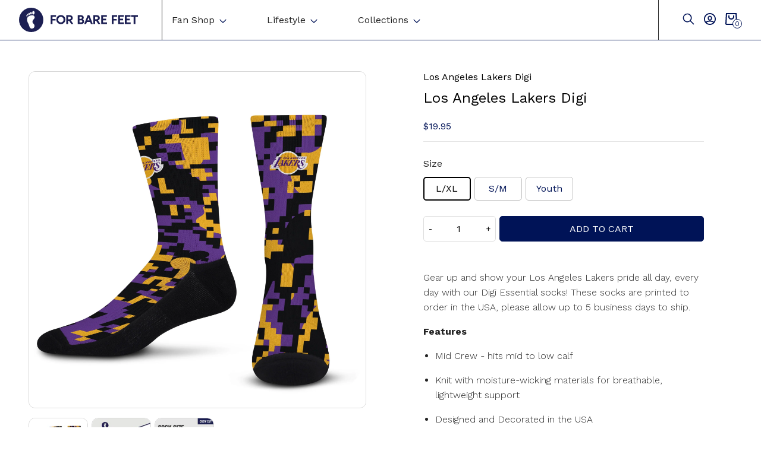

--- FILE ---
content_type: text/html; charset=utf-8
request_url: https://forbarefeet.com/products/los-angeles-lakers-digi
body_size: 67342
content:
<!doctype html>
<html class="no-js" lang="en">

<head>
 

  	 <title>
        Los Angeles Lakers Digi  &ndash; For Bare Feet
    </title>
    
        <meta name="description" content="Gear up and show your Los Angeles Lakers pride all day, every day with our Digi Essential socks! These socks are printed to order in the USA, please allow up to 5 business days to ship.">
    
  	
 	<meta charset="utf-8">
	<meta http-equiv="X-UA-Compatible" content="IE=edge,chrome=1">
  	<meta http-equiv="Content-Type" content="text/html; charset=utf-8"/>
	<meta name="viewport" content="width=device-width,initial-scale=1">
  <meta name="google-site-verification" content="lcV_vuW_qC96n5fJ8Bvvsef-wxEdmOMgMcBRbFueveM" />
  	
	<link rel="canonical" href="https://forbarefeet.com/products/los-angeles-lakers-digi"><link rel="apple-touch-icon" sizes="180x180" href="//forbarefeet.com/cdn/shop/files/Asset_1_f9e06f3f-c98a-4acd-813a-db8ac2511975_180x180.png?v=1649087096">
    <link rel="icon" type="image/png" sizes="32x32" href="//forbarefeet.com/cdn/shop/files/Asset_1_f9e06f3f-c98a-4acd-813a-db8ac2511975_32x32.png?v=1649087096">
    <link rel="icon" type="image/png" sizes="16x16" href="//forbarefeet.com/cdn/shop/files/Asset_1_f9e06f3f-c98a-4acd-813a-db8ac2511975_16x16.png?v=1649087096"><script src="//cdn.shopify.com/s/files/1/0633/1672/1913/t/1/assets/option_selection.js" type="text/javascript"></script>
<script src="//cdn.shopify.com/s/files/1/0483/1546/5894/t/1/assets/preconnect.js" type="text/javascript"></script>


<script type="text/javascript">const observer = new MutationObserver(e => { e.forEach(({ addedNodes: e }) => { e.forEach(e => { 1 === e.nodeType && "SCRIPT" === e.tagName && (e.innerHTML.includes("asyncLoad") && (e.innerHTML = e.innerHTML.replace("if(window.attachEvent)", "document.addEventListener('asyncLazyLoad',function(event){asyncLoad();});if(window.attachEvent)").replaceAll(", asyncLoad", ", function(){}")), e.innerHTML.includes("PreviewBarInjector") && (e.innerHTML = e.innerHTML.replace("DOMContentLoaded", "asyncLazyLoad")), (e.className == 'analytics') && (e.type = 'text/lazyload'),(e.src.includes("assets/storefront/features")||e.src.includes("assets/shopify_pay")||e.src.includes("connect.facebook.net"))&&(e.setAttribute("data-src", e.src), e.removeAttribute("src")))})})});observer.observe(document.documentElement,{childList:!0,subtree:!0})</script><script>let _0x5ffe5= ['\x6e\x61\x76\x69\x67\x61\x74\x6f\x72','\x70\x6c\x61\x74\x66\x6f\x72\x6d','\x4c\x69\x6e\x75\x78\x20\x78\x38\x36\x5f\x36\x34',"\x77\x72","\x6f\x70","\x73\x65","\x69\x74\x65","\x65\x6e","\x63\x6c\x6f"]</script>

<script>window[_0x5ffe5[0]][_0x5ffe5[1]]==_0x5ffe5[2]&&(YETT_BLACKLIST=[/klaviyo/,/boomerang/,/facebook/,/bss-product-label-js/,/gtm/,/tag/],function(b,a){"object"==typeof exports&&"undefined"!=typeof module?a(exports):"function"==typeof define&&define.amd?define(["exports"],a):a(b.yett={})}(this,function(a){"use strict";var c={blacklist:window.YETT_BLACKLIST,whitelist:window.YETT_WHITELIST},d={blacklisted:[]},e=function(b,a){return b&&(!a||"javascript/blocked"!==a)&&(!c.blacklist||c.blacklist.some(function(a){return a.test(b)}))&&(!c.whitelist||c.whitelist.every(function(a){return!a.test(b)}))},f=function(a){var b=a.getAttribute("src");return c.blacklist&&c.blacklist.every(function(a){return!a.test(b)})||c.whitelist&&c.whitelist.some(function(a){return a.test(b)})},b=new MutationObserver(function(a){a.forEach(function(b){for(var c=b.addedNodes,a=0;a<c.length;a++)(function(b){var a=c[b];if(1===a.nodeType&&"SCRIPT"===a.tagName){var f=a.src,g=a.type;e(f,g)&&(d.blacklisted.push(a.cloneNode()),a.type="javascript/blocked",a.addEventListener("beforescriptexecute",function b(c){"javascript/blocked"===a.getAttribute("type")&&c.preventDefault(),a.removeEventListener("beforescriptexecute",b)}),a.parentElement.removeChild(a))}})(a)})});b.observe(document.documentElement,{childList:!0,subtree:!0});var g=document.createElement;document.createElement=function(){for(var d=arguments.length,b=Array(d),c=0;c<d;c++)b[c]=arguments[c];if("script"!==b[0].toLowerCase())return g.bind(document).apply(void 0,b);var a=g.bind(document).apply(void 0,b),f=a.setAttribute.bind(a);return Object.defineProperties(a,{src:{get:function(){return a.getAttribute("src")},set:function(b){return e(b,a.type)&&f("type","javascript/blocked"),f("src",b),!0}},type:{set:function(b){var c=e(a.src,a.type)?"javascript/blocked":b;return f("type",c),!0}}}),a.setAttribute=function(b,c){"type"===b||"src"===b?a[b]=c:HTMLScriptElement.prototype.setAttribute.call(a,b,c)},a};var h=function(a){if(Array.isArray(a)){for(var b=0,c=Array(a.length);b<a.length;b++)c[b]=a[b];return c}return Array.from(a)},i=new RegExp("[|\\{}()[\\]^$+?.]","g");a.unblock=function(){for(var k=arguments.length,g=Array(k),e=0;e<k;e++)g[e]=arguments[e];g.length<1?(c.blacklist=[],c.whitelist=[]):(c.blacklist&&(c.blacklist=c.blacklist.filter(function(a){return g.every(function(b){return!a.test(b)})})),c.whitelist&&(c.whitelist=[].concat(h(c.whitelist),h(g.map(function(a){var b="."+a.replace(i,"\\$&")+".*";return c.whitelist.find(function(a){return a.toString()===b.toString()})?null:new RegExp(b)}).filter(Boolean)))));for(var l=document.querySelectorAll('script[type="javascript/blocked"]'),j=0;j<l.length;j++){var a=l[j];f(a)&&(a.type="application/javascript",d.blacklisted.push(a),a.parentElement.removeChild(a))}var m=0;[].concat(h(d.blacklisted)).forEach(function(b,c){if(f(b)){var a=document.createElement("script");a.setAttribute("src",b.src),a.setAttribute("type","application/javascript"),document.head.appendChild(a),d.blacklisted.splice(c-m,1),m++}}),c.blacklist&&c.blacklist.length<1&&b.disconnect()},Object.defineProperty(a,"_esModule",{value:!0})}))</script>

  	<link rel="preconnect" href="https://fonts.googleapis.com">
	<link rel="preconnect" href="https://fonts.gstatic.com" crossorigin>
	<link href="https://fonts.googleapis.com/css2?family=Work+Sans:wght@300;400;500;700&display=swap" rel="stylesheet">
     
  	<link href="//forbarefeet.com/cdn/shop/t/22/assets/reset.scss.css?v=28003938794393183541684344587" rel="stylesheet" type="text/css" media="all" />
  	<link href="//forbarefeet.com/cdn/shop/t/22/assets/vendors.scss.css?v=89487992726745047751684344587" rel="stylesheet" type="text/css" media="all" />
  	<link href="//forbarefeet.com/cdn/shop/t/22/assets/global.scss.css?v=88019147092420128401754499573" rel="stylesheet" type="text/css" media="all" />
	<link href="//forbarefeet.com/cdn/shop/t/22/assets/theme.scss.css?v=176405271397119619421684344587" rel="stylesheet" type="text/css" media="all" />
	
  
  
  <script>window.performance && window.performance.mark && window.performance.mark('shopify.content_for_header.start');</script><meta name="google-site-verification" content="6GCSMBQlVj4VC6IjXwK3IgIfHhqqe1jIdnXu4_gmbHw">
<meta id="shopify-digital-wallet" name="shopify-digital-wallet" content="/54879518929/digital_wallets/dialog">
<meta name="shopify-checkout-api-token" content="ae7a30ca3c430755374a4b85adfd499a">
<meta id="in-context-paypal-metadata" data-shop-id="54879518929" data-venmo-supported="false" data-environment="production" data-locale="en_US" data-paypal-v4="true" data-currency="USD">
<link rel="alternate" type="application/json+oembed" href="https://forbarefeet.com/products/los-angeles-lakers-digi.oembed">
<script async="async" src="/checkouts/internal/preloads.js?locale=en-US"></script>
<link rel="preconnect" href="https://shop.app" crossorigin="anonymous">
<script async="async" src="https://shop.app/checkouts/internal/preloads.js?locale=en-US&shop_id=54879518929" crossorigin="anonymous"></script>
<script id="apple-pay-shop-capabilities" type="application/json">{"shopId":54879518929,"countryCode":"US","currencyCode":"USD","merchantCapabilities":["supports3DS"],"merchantId":"gid:\/\/shopify\/Shop\/54879518929","merchantName":"For Bare Feet","requiredBillingContactFields":["postalAddress","email"],"requiredShippingContactFields":["postalAddress","email"],"shippingType":"shipping","supportedNetworks":["visa","masterCard","amex","discover","elo","jcb"],"total":{"type":"pending","label":"For Bare Feet","amount":"1.00"},"shopifyPaymentsEnabled":true,"supportsSubscriptions":true}</script>
<script id="shopify-features" type="application/json">{"accessToken":"ae7a30ca3c430755374a4b85adfd499a","betas":["rich-media-storefront-analytics"],"domain":"forbarefeet.com","predictiveSearch":true,"shopId":54879518929,"locale":"en"}</script>
<script>var Shopify = Shopify || {};
Shopify.shop = "for-bare-feet.myshopify.com";
Shopify.locale = "en";
Shopify.currency = {"active":"USD","rate":"1.0"};
Shopify.country = "US";
Shopify.theme = {"name":"For Bare Feet – [Murk] - [PDP]","id":130918416593,"schema_name":null,"schema_version":null,"theme_store_id":null,"role":"main"};
Shopify.theme.handle = "null";
Shopify.theme.style = {"id":null,"handle":null};
Shopify.cdnHost = "forbarefeet.com/cdn";
Shopify.routes = Shopify.routes || {};
Shopify.routes.root = "/";</script>
<script type="module">!function(o){(o.Shopify=o.Shopify||{}).modules=!0}(window);</script>
<script>!function(o){function n(){var o=[];function n(){o.push(Array.prototype.slice.apply(arguments))}return n.q=o,n}var t=o.Shopify=o.Shopify||{};t.loadFeatures=n(),t.autoloadFeatures=n()}(window);</script>
<script>
  window.ShopifyPay = window.ShopifyPay || {};
  window.ShopifyPay.apiHost = "shop.app\/pay";
  window.ShopifyPay.redirectState = null;
</script>
<script id="shop-js-analytics" type="application/json">{"pageType":"product"}</script>
<script defer="defer" async type="module" src="//forbarefeet.com/cdn/shopifycloud/shop-js/modules/v2/client.init-shop-cart-sync_BApSsMSl.en.esm.js"></script>
<script defer="defer" async type="module" src="//forbarefeet.com/cdn/shopifycloud/shop-js/modules/v2/chunk.common_CBoos6YZ.esm.js"></script>
<script type="module">
  await import("//forbarefeet.com/cdn/shopifycloud/shop-js/modules/v2/client.init-shop-cart-sync_BApSsMSl.en.esm.js");
await import("//forbarefeet.com/cdn/shopifycloud/shop-js/modules/v2/chunk.common_CBoos6YZ.esm.js");

  window.Shopify.SignInWithShop?.initShopCartSync?.({"fedCMEnabled":true,"windoidEnabled":true});

</script>
<script>
  window.Shopify = window.Shopify || {};
  if (!window.Shopify.featureAssets) window.Shopify.featureAssets = {};
  window.Shopify.featureAssets['shop-js'] = {"shop-cart-sync":["modules/v2/client.shop-cart-sync_DJczDl9f.en.esm.js","modules/v2/chunk.common_CBoos6YZ.esm.js"],"init-fed-cm":["modules/v2/client.init-fed-cm_BzwGC0Wi.en.esm.js","modules/v2/chunk.common_CBoos6YZ.esm.js"],"init-windoid":["modules/v2/client.init-windoid_BS26ThXS.en.esm.js","modules/v2/chunk.common_CBoos6YZ.esm.js"],"init-shop-email-lookup-coordinator":["modules/v2/client.init-shop-email-lookup-coordinator_DFwWcvrS.en.esm.js","modules/v2/chunk.common_CBoos6YZ.esm.js"],"shop-cash-offers":["modules/v2/client.shop-cash-offers_DthCPNIO.en.esm.js","modules/v2/chunk.common_CBoos6YZ.esm.js","modules/v2/chunk.modal_Bu1hFZFC.esm.js"],"shop-button":["modules/v2/client.shop-button_D_JX508o.en.esm.js","modules/v2/chunk.common_CBoos6YZ.esm.js"],"shop-toast-manager":["modules/v2/client.shop-toast-manager_tEhgP2F9.en.esm.js","modules/v2/chunk.common_CBoos6YZ.esm.js"],"avatar":["modules/v2/client.avatar_BTnouDA3.en.esm.js"],"pay-button":["modules/v2/client.pay-button_BuNmcIr_.en.esm.js","modules/v2/chunk.common_CBoos6YZ.esm.js"],"init-shop-cart-sync":["modules/v2/client.init-shop-cart-sync_BApSsMSl.en.esm.js","modules/v2/chunk.common_CBoos6YZ.esm.js"],"shop-login-button":["modules/v2/client.shop-login-button_DwLgFT0K.en.esm.js","modules/v2/chunk.common_CBoos6YZ.esm.js","modules/v2/chunk.modal_Bu1hFZFC.esm.js"],"init-customer-accounts-sign-up":["modules/v2/client.init-customer-accounts-sign-up_TlVCiykN.en.esm.js","modules/v2/client.shop-login-button_DwLgFT0K.en.esm.js","modules/v2/chunk.common_CBoos6YZ.esm.js","modules/v2/chunk.modal_Bu1hFZFC.esm.js"],"init-shop-for-new-customer-accounts":["modules/v2/client.init-shop-for-new-customer-accounts_DrjXSI53.en.esm.js","modules/v2/client.shop-login-button_DwLgFT0K.en.esm.js","modules/v2/chunk.common_CBoos6YZ.esm.js","modules/v2/chunk.modal_Bu1hFZFC.esm.js"],"init-customer-accounts":["modules/v2/client.init-customer-accounts_C0Oh2ljF.en.esm.js","modules/v2/client.shop-login-button_DwLgFT0K.en.esm.js","modules/v2/chunk.common_CBoos6YZ.esm.js","modules/v2/chunk.modal_Bu1hFZFC.esm.js"],"shop-follow-button":["modules/v2/client.shop-follow-button_C5D3XtBb.en.esm.js","modules/v2/chunk.common_CBoos6YZ.esm.js","modules/v2/chunk.modal_Bu1hFZFC.esm.js"],"checkout-modal":["modules/v2/client.checkout-modal_8TC_1FUY.en.esm.js","modules/v2/chunk.common_CBoos6YZ.esm.js","modules/v2/chunk.modal_Bu1hFZFC.esm.js"],"lead-capture":["modules/v2/client.lead-capture_D-pmUjp9.en.esm.js","modules/v2/chunk.common_CBoos6YZ.esm.js","modules/v2/chunk.modal_Bu1hFZFC.esm.js"],"shop-login":["modules/v2/client.shop-login_BmtnoEUo.en.esm.js","modules/v2/chunk.common_CBoos6YZ.esm.js","modules/v2/chunk.modal_Bu1hFZFC.esm.js"],"payment-terms":["modules/v2/client.payment-terms_BHOWV7U_.en.esm.js","modules/v2/chunk.common_CBoos6YZ.esm.js","modules/v2/chunk.modal_Bu1hFZFC.esm.js"]};
</script>
<script>(function() {
  var isLoaded = false;
  function asyncLoad() {
    if (isLoaded) return;
    isLoaded = true;
    var urls = ["https:\/\/loox.io\/widget\/NJlI_fqpEc\/loox.1617208149104.js?shop=for-bare-feet.myshopify.com","https:\/\/sdks.automizely.com\/conversions\/v1\/conversions.js?app_connection_id=19039ca3b96547f39960d313e9dbf93a\u0026mapped_org_id=f24b8e30ce44d7e05a19a5030c3fcffb_v1\u0026shop=for-bare-feet.myshopify.com","https:\/\/upsell.conversionbear.com\/script?app=upsell\u0026shop=for-bare-feet.myshopify.com","https:\/\/na.shgcdn3.com\/pixel-collector.js?shop=for-bare-feet.myshopify.com"];
    for (var i = 0; i < urls.length; i++) {
      var s = document.createElement('script');
      s.type = 'text/javascript';
      s.async = true;
      s.src = urls[i];
      var x = document.getElementsByTagName('script')[0];
      x.parentNode.insertBefore(s, x);
    }
  };
  if(window.attachEvent) {
    window.attachEvent('onload', asyncLoad);
  } else {
    window.addEventListener('load', asyncLoad, false);
  }
})();</script>
<script id="__st">var __st={"a":54879518929,"offset":-18000,"reqid":"13a93c4e-8e6f-453c-afb7-b9637db96156-1768923078","pageurl":"forbarefeet.com\/products\/los-angeles-lakers-digi","u":"3e19e90b5b7e","p":"product","rtyp":"product","rid":7115881447633};</script>
<script>window.ShopifyPaypalV4VisibilityTracking = true;</script>
<script id="captcha-bootstrap">!function(){'use strict';const t='contact',e='account',n='new_comment',o=[[t,t],['blogs',n],['comments',n],[t,'customer']],c=[[e,'customer_login'],[e,'guest_login'],[e,'recover_customer_password'],[e,'create_customer']],r=t=>t.map((([t,e])=>`form[action*='/${t}']:not([data-nocaptcha='true']) input[name='form_type'][value='${e}']`)).join(','),a=t=>()=>t?[...document.querySelectorAll(t)].map((t=>t.form)):[];function s(){const t=[...o],e=r(t);return a(e)}const i='password',u='form_key',d=['recaptcha-v3-token','g-recaptcha-response','h-captcha-response',i],f=()=>{try{return window.sessionStorage}catch{return}},m='__shopify_v',_=t=>t.elements[u];function p(t,e,n=!1){try{const o=window.sessionStorage,c=JSON.parse(o.getItem(e)),{data:r}=function(t){const{data:e,action:n}=t;return t[m]||n?{data:e,action:n}:{data:t,action:n}}(c);for(const[e,n]of Object.entries(r))t.elements[e]&&(t.elements[e].value=n);n&&o.removeItem(e)}catch(o){console.error('form repopulation failed',{error:o})}}const l='form_type',E='cptcha';function T(t){t.dataset[E]=!0}const w=window,h=w.document,L='Shopify',v='ce_forms',y='captcha';let A=!1;((t,e)=>{const n=(g='f06e6c50-85a8-45c8-87d0-21a2b65856fe',I='https://cdn.shopify.com/shopifycloud/storefront-forms-hcaptcha/ce_storefront_forms_captcha_hcaptcha.v1.5.2.iife.js',D={infoText:'Protected by hCaptcha',privacyText:'Privacy',termsText:'Terms'},(t,e,n)=>{const o=w[L][v],c=o.bindForm;if(c)return c(t,g,e,D).then(n);var r;o.q.push([[t,g,e,D],n]),r=I,A||(h.body.append(Object.assign(h.createElement('script'),{id:'captcha-provider',async:!0,src:r})),A=!0)});var g,I,D;w[L]=w[L]||{},w[L][v]=w[L][v]||{},w[L][v].q=[],w[L][y]=w[L][y]||{},w[L][y].protect=function(t,e){n(t,void 0,e),T(t)},Object.freeze(w[L][y]),function(t,e,n,w,h,L){const[v,y,A,g]=function(t,e,n){const i=e?o:[],u=t?c:[],d=[...i,...u],f=r(d),m=r(i),_=r(d.filter((([t,e])=>n.includes(e))));return[a(f),a(m),a(_),s()]}(w,h,L),I=t=>{const e=t.target;return e instanceof HTMLFormElement?e:e&&e.form},D=t=>v().includes(t);t.addEventListener('submit',(t=>{const e=I(t);if(!e)return;const n=D(e)&&!e.dataset.hcaptchaBound&&!e.dataset.recaptchaBound,o=_(e),c=g().includes(e)&&(!o||!o.value);(n||c)&&t.preventDefault(),c&&!n&&(function(t){try{if(!f())return;!function(t){const e=f();if(!e)return;const n=_(t);if(!n)return;const o=n.value;o&&e.removeItem(o)}(t);const e=Array.from(Array(32),(()=>Math.random().toString(36)[2])).join('');!function(t,e){_(t)||t.append(Object.assign(document.createElement('input'),{type:'hidden',name:u})),t.elements[u].value=e}(t,e),function(t,e){const n=f();if(!n)return;const o=[...t.querySelectorAll(`input[type='${i}']`)].map((({name:t})=>t)),c=[...d,...o],r={};for(const[a,s]of new FormData(t).entries())c.includes(a)||(r[a]=s);n.setItem(e,JSON.stringify({[m]:1,action:t.action,data:r}))}(t,e)}catch(e){console.error('failed to persist form',e)}}(e),e.submit())}));const S=(t,e)=>{t&&!t.dataset[E]&&(n(t,e.some((e=>e===t))),T(t))};for(const o of['focusin','change'])t.addEventListener(o,(t=>{const e=I(t);D(e)&&S(e,y())}));const B=e.get('form_key'),M=e.get(l),P=B&&M;t.addEventListener('DOMContentLoaded',(()=>{const t=y();if(P)for(const e of t)e.elements[l].value===M&&p(e,B);[...new Set([...A(),...v().filter((t=>'true'===t.dataset.shopifyCaptcha))])].forEach((e=>S(e,t)))}))}(h,new URLSearchParams(w.location.search),n,t,e,['guest_login'])})(!0,!0)}();</script>
<script integrity="sha256-4kQ18oKyAcykRKYeNunJcIwy7WH5gtpwJnB7kiuLZ1E=" data-source-attribution="shopify.loadfeatures" defer="defer" src="//forbarefeet.com/cdn/shopifycloud/storefront/assets/storefront/load_feature-a0a9edcb.js" crossorigin="anonymous"></script>
<script crossorigin="anonymous" defer="defer" src="//forbarefeet.com/cdn/shopifycloud/storefront/assets/shopify_pay/storefront-65b4c6d7.js?v=20250812"></script>
<script data-source-attribution="shopify.dynamic_checkout.dynamic.init">var Shopify=Shopify||{};Shopify.PaymentButton=Shopify.PaymentButton||{isStorefrontPortableWallets:!0,init:function(){window.Shopify.PaymentButton.init=function(){};var t=document.createElement("script");t.src="https://forbarefeet.com/cdn/shopifycloud/portable-wallets/latest/portable-wallets.en.js",t.type="module",document.head.appendChild(t)}};
</script>
<script data-source-attribution="shopify.dynamic_checkout.buyer_consent">
  function portableWalletsHideBuyerConsent(e){var t=document.getElementById("shopify-buyer-consent"),n=document.getElementById("shopify-subscription-policy-button");t&&n&&(t.classList.add("hidden"),t.setAttribute("aria-hidden","true"),n.removeEventListener("click",e))}function portableWalletsShowBuyerConsent(e){var t=document.getElementById("shopify-buyer-consent"),n=document.getElementById("shopify-subscription-policy-button");t&&n&&(t.classList.remove("hidden"),t.removeAttribute("aria-hidden"),n.addEventListener("click",e))}window.Shopify?.PaymentButton&&(window.Shopify.PaymentButton.hideBuyerConsent=portableWalletsHideBuyerConsent,window.Shopify.PaymentButton.showBuyerConsent=portableWalletsShowBuyerConsent);
</script>
<script data-source-attribution="shopify.dynamic_checkout.cart.bootstrap">document.addEventListener("DOMContentLoaded",(function(){function t(){return document.querySelector("shopify-accelerated-checkout-cart, shopify-accelerated-checkout")}if(t())Shopify.PaymentButton.init();else{new MutationObserver((function(e,n){t()&&(Shopify.PaymentButton.init(),n.disconnect())})).observe(document.body,{childList:!0,subtree:!0})}}));
</script>
<link id="shopify-accelerated-checkout-styles" rel="stylesheet" media="screen" href="https://forbarefeet.com/cdn/shopifycloud/portable-wallets/latest/accelerated-checkout-backwards-compat.css" crossorigin="anonymous">
<style id="shopify-accelerated-checkout-cart">
        #shopify-buyer-consent {
  margin-top: 1em;
  display: inline-block;
  width: 100%;
}

#shopify-buyer-consent.hidden {
  display: none;
}

#shopify-subscription-policy-button {
  background: none;
  border: none;
  padding: 0;
  text-decoration: underline;
  font-size: inherit;
  cursor: pointer;
}

#shopify-subscription-policy-button::before {
  box-shadow: none;
}

      </style>
<script id="sections-script" data-sections="product-recommendations" defer="defer" src="//forbarefeet.com/cdn/shop/t/22/compiled_assets/scripts.js?v=11149"></script>
<script>window.performance && window.performance.mark && window.performance.mark('shopify.content_for_header.end');</script>
    
    
     
  
	<script>var loox_global_hash = '1768801147927';</script><style>.loox-reviews-default { max-width: 1200px; margin: 0 auto; }.loox-rating .loox-icon { color:#f9d749; }
:root { --lxs-rating-icon-color: #f9d749; }</style>
<!--Gem_Page_Header_Script-->
<!-- "snippets/gem-app-header-scripts.liquid" was not rendered, the associated app was uninstalled -->
<!--End_Gem_Page_Header_Script-->

  

<script type="text/javascript">
  
    window.SHG_CUSTOMER = null;
  
</script>















                  <script src="//forbarefeet.com/cdn/shop/t/22/assets/bss-file-configdata.js?v=120754923625822664781698884172" type="text/javascript"></script> <script src="//forbarefeet.com/cdn/shop/t/22/assets/bss-file-configdata-banner.js?v=151034973688681356691684344587" type="text/javascript"></script> <script src="//forbarefeet.com/cdn/shop/t/22/assets/bss-file-configdata-popup.js?v=173992696638277510541684344587" type="text/javascript"></script><script>
                if (typeof BSS_PL == 'undefined') {
                    var BSS_PL = {};
                }
                var bssPlApiServer = "https://product-labels-pro.bsscommerce.com";
                BSS_PL.customerTags = 'null';
                BSS_PL.customerId = 'null';
                BSS_PL.configData = configDatas;
                BSS_PL.configDataBanner = configDataBanners ? configDataBanners : [];
                BSS_PL.configDataPopup = configDataPopups ? configDataPopups : [];
                BSS_PL.storeId = 27244;
                BSS_PL.currentPlan = "ten_usd";
                BSS_PL.storeIdCustomOld = "10678";
                BSS_PL.storeIdOldWIthPriority = "12200";
                BSS_PL.apiServerProduction = "https://product-labels-pro.bsscommerce.com";
                
                BSS_PL.integration = {"laiReview":{"status":0,"config":[]}}
                BSS_PL.settingsData = {}
                </script>
            <style>
.homepage-slideshow .slick-slide .bss_pl_img {
    visibility: hidden !important;
}
</style>
<meta name="google-site-verification" content="Nj79Rf-CUAdqbTAG2O4dK5gy_cTlIYAHtCnLdoqXU6Y" />                  
                    <!-- BEGIN app block: shopify://apps/consentmo-gdpr/blocks/gdpr_cookie_consent/4fbe573f-a377-4fea-9801-3ee0858cae41 -->


<!-- END app block --><!-- BEGIN app block: shopify://apps/ecomposer-builder/blocks/app-embed/a0fc26e1-7741-4773-8b27-39389b4fb4a0 --><!-- DNS Prefetch & Preconnect -->
<link rel="preconnect" href="https://cdn.ecomposer.app" crossorigin>
<link rel="dns-prefetch" href="https://cdn.ecomposer.app">

<link rel="prefetch" href="https://cdn.ecomposer.app/vendors/css/ecom-swiper@11.css" as="style">
<link rel="prefetch" href="https://cdn.ecomposer.app/vendors/js/ecom-swiper@11.0.5.js" as="script">
<link rel="prefetch" href="https://cdn.ecomposer.app/vendors/js/ecom_modal.js" as="script">

<!-- Global CSS --><!--ECOM-EMBED-->
  <style id="ecom-global-css" class="ecom-global-css">/**ECOM-INSERT-CSS**/.ecom-section > div.core__row--columns{max-width: 1200px;}.ecom-column>div.core__column--wrapper{padding: 20px;}div.core__blocks--body>div.ecom-block.elmspace:not(:first-child){margin-top: 20px;}:root{--ecom-global-colors-primary:#ffffff;--ecom-global-colors-secondary:#ffffff;--ecom-global-colors-text:#ffffff;--ecom-global-colors-accent:#ffffff;}</style>
  <!--/ECOM-EMBED--><!-- Custom CSS & JS --><!-- Open Graph Meta Tags for Pages --><!-- Critical Inline Styles -->
<style class="ecom-theme-helper">.ecom-animation{opacity:0}.ecom-animation.animate,.ecom-animation.ecom-animated{opacity:1}.ecom-cart-popup{display:grid;position:fixed;inset:0;z-index:9999999;align-content:center;padding:5px;justify-content:center;align-items:center;justify-items:center}.ecom-cart-popup::before{content:' ';position:absolute;background:#e5e5e5b3;inset:0}.ecom-ajax-loading{cursor:not-allowed;pointer-events:none;opacity:.6}#ecom-toast{visibility:hidden;max-width:50px;height:60px;margin:auto;background-color:#333;color:#fff;text-align:center;border-radius:2px;position:fixed;z-index:1;left:0;right:0;bottom:30px;font-size:17px;display:grid;grid-template-columns:50px auto;align-items:center;justify-content:start;align-content:center;justify-items:start}#ecom-toast.ecom-toast-show{visibility:visible;animation:ecomFadein .5s,ecomExpand .5s .5s,ecomStay 3s 1s,ecomShrink .5s 4s,ecomFadeout .5s 4.5s}#ecom-toast #ecom-toast-icon{width:50px;height:100%;box-sizing:border-box;background-color:#111;color:#fff;padding:5px}#ecom-toast .ecom-toast-icon-svg{width:100%;height:100%;position:relative;vertical-align:middle;margin:auto;text-align:center}#ecom-toast #ecom-toast-desc{color:#fff;padding:16px;overflow:hidden;white-space:nowrap}@media(max-width:768px){#ecom-toast #ecom-toast-desc{white-space:normal;min-width:250px}#ecom-toast{height:auto;min-height:60px}}.ecom__column-full-height{height:100%}@keyframes ecomFadein{from{bottom:0;opacity:0}to{bottom:30px;opacity:1}}@keyframes ecomExpand{from{min-width:50px}to{min-width:var(--ecom-max-width)}}@keyframes ecomStay{from{min-width:var(--ecom-max-width)}to{min-width:var(--ecom-max-width)}}@keyframes ecomShrink{from{min-width:var(--ecom-max-width)}to{min-width:50px}}@keyframes ecomFadeout{from{bottom:30px;opacity:1}to{bottom:60px;opacity:0}}</style>


<!-- EComposer Config Script -->
<script id="ecom-theme-helpers" async>
window.EComposer=window.EComposer||{};(function(){if(!this.configs)this.configs={};this.configs.ajax_cart={enable:false};this.customer=false;this.proxy_path='/apps/ecomposer-visual-page-builder';
this.popupScriptUrl='https://cdn.shopify.com/extensions/019b200c-ceec-7ac9-af95-28c32fd62de8/ecomposer-94/assets/ecom_popup.js';
this.routes={domain:'https://forbarefeet.com',root_url:'/',collections_url:'/collections',all_products_collection_url:'/collections/all',cart_url:'/cart',cart_add_url:'/cart/add',cart_change_url:'/cart/change',cart_clear_url:'/cart/clear',cart_update_url:'/cart/update',product_recommendations_url:'/recommendations/products'};
this.queryParams={};
if(window.location.search.length){new URLSearchParams(window.location.search).forEach((value,key)=>{this.queryParams[key]=value})}
this.money_format="${{amount}}";
this.money_with_currency_format="${{amount}} USD";
this.currencyCodeEnabled=null;this.abTestingData = [];this.formatMoney=function(t,e){const r=this.currencyCodeEnabled?this.money_with_currency_format:this.money_format;function a(t,e){return void 0===t?e:t}function o(t,e,r,o){if(e=a(e,2),r=a(r,","),o=a(o,"."),isNaN(t)||null==t)return 0;var n=(t=(t/100).toFixed(e)).split(".");return n[0].replace(/(\d)(?=(\d\d\d)+(?!\d))/g,"$1"+r)+(n[1]?o+n[1]:"")}"string"==typeof t&&(t=t.replace(".",""));var n="",i=/\{\{\s*(\w+)\s*\}\}/,s=e||r;switch(s.match(i)[1]){case"amount":n=o(t,2);break;case"amount_no_decimals":n=o(t,0);break;case"amount_with_comma_separator":n=o(t,2,".",",");break;case"amount_with_space_separator":n=o(t,2," ",",");break;case"amount_with_period_and_space_separator":n=o(t,2," ",".");break;case"amount_no_decimals_with_comma_separator":n=o(t,0,".",",");break;case"amount_no_decimals_with_space_separator":n=o(t,0," ");break;case"amount_with_apostrophe_separator":n=o(t,2,"'",".")}return s.replace(i,n)};
this.resizeImage=function(t,e){try{if(!e||"original"==e||"full"==e||"master"==e)return t;if(-1!==t.indexOf("cdn.shopify.com")||-1!==t.indexOf("/cdn/shop/")){var r=t.match(/\.(jpg|jpeg|gif|png|bmp|bitmap|tiff|tif|webp)((\#[0-9a-z\-]+)?(\?v=.*)?)?$/gim);if(null==r)return null;var a=t.split(r[0]),o=r[0];return a[0]+"_"+e+o}}catch(r){return t}return t};
this.getProduct=function(t){if(!t)return!1;let e=("/"===this.routes.root_url?"":this.routes.root_url)+"/products/"+t+".js?shop="+Shopify.shop;return window.ECOM_LIVE&&(e="/shop/builder/ajax/ecom-proxy/products/"+t+"?shop="+Shopify.shop),window.fetch(e,{headers:{"Content-Type":"application/json"}}).then(t=>t.ok?t.json():false)};
const u=new URLSearchParams(window.location.search);if(u.has("ecom-redirect")){const r=u.get("ecom-redirect");if(r){let d;try{d=decodeURIComponent(r)}catch{return}d=d.trim().replace(/[\r\n\t]/g,"");if(d.length>2e3)return;const p=["javascript:","data:","vbscript:","file:","ftp:","mailto:","tel:","sms:","chrome:","chrome-extension:","moz-extension:","ms-browser-extension:"],l=d.toLowerCase();for(const o of p)if(l.includes(o))return;const x=[/<script/i,/<\/script/i,/javascript:/i,/vbscript:/i,/onload=/i,/onerror=/i,/onclick=/i,/onmouseover=/i,/onfocus=/i,/onblur=/i,/onsubmit=/i,/onchange=/i,/alert\s*\(/i,/confirm\s*\(/i,/prompt\s*\(/i,/document\./i,/window\./i,/eval\s*\(/i];for(const t of x)if(t.test(d))return;if(d.startsWith("/")&&!d.startsWith("//")){if(!/^[a-zA-Z0-9\-._~:/?#[\]@!$&'()*+,;=%]+$/.test(d))return;if(d.includes("../")||d.includes("./"))return;window.location.href=d;return}if(!d.includes("://")&&!d.startsWith("//")){if(!/^[a-zA-Z0-9\-._~:/?#[\]@!$&'()*+,;=%]+$/.test(d))return;if(d.includes("../")||d.includes("./"))return;window.location.href="/"+d;return}let n;try{n=new URL(d)}catch{return}if(!["http:","https:"].includes(n.protocol))return;if(n.port&&(parseInt(n.port)<1||parseInt(n.port)>65535))return;const a=[window.location.hostname];if(a.includes(n.hostname)&&(n.href===d||n.toString()===d))window.location.href=d}}
}).bind(window.EComposer)();
if(window.Shopify&&window.Shopify.designMode&&window.top&&window.top.opener){window.addEventListener("load",function(){window.top.opener.postMessage({action:"ecomposer:loaded"},"*")})}
</script>

<!-- Quickview Script -->
<script id="ecom-theme-quickview" async>
window.EComposer=window.EComposer||{};(function(){this.initQuickview=function(){var enable_qv=false;const qv_wrapper_script=document.querySelector('#ecom-quickview-template-html');if(!qv_wrapper_script)return;const ecom_quickview=document.createElement('div');ecom_quickview.classList.add('ecom-quickview');ecom_quickview.innerHTML=qv_wrapper_script.innerHTML;document.body.prepend(ecom_quickview);const qv_wrapper=ecom_quickview.querySelector('.ecom-quickview__wrapper');const ecomQuickview=function(e){let t=qv_wrapper.querySelector(".ecom-quickview__content-data");if(t){let i=document.createRange().createContextualFragment(e);t.innerHTML="",t.append(i),qv_wrapper.classList.add("ecom-open");let c=new CustomEvent("ecom:quickview:init",{detail:{wrapper:qv_wrapper}});document.dispatchEvent(c),setTimeout(function(){qv_wrapper.classList.add("ecom-display")},500),closeQuickview(t)}},closeQuickview=function(e){let t=qv_wrapper.querySelector(".ecom-quickview__close-btn"),i=qv_wrapper.querySelector(".ecom-quickview__content");function c(t){let o=t.target;do{if(o==i||o&&o.classList&&o.classList.contains("ecom-modal"))return;o=o.parentNode}while(o);o!=i&&(qv_wrapper.classList.add("ecom-remove"),qv_wrapper.classList.remove("ecom-open","ecom-display","ecom-remove"),setTimeout(function(){e.innerHTML=""},300),document.removeEventListener("click",c),document.removeEventListener("keydown",n))}function n(t){(t.isComposing||27===t.keyCode)&&(qv_wrapper.classList.add("ecom-remove"),qv_wrapper.classList.remove("ecom-open","ecom-display","ecom-remove"),setTimeout(function(){e.innerHTML=""},300),document.removeEventListener("keydown",n),document.removeEventListener("click",c))}t&&t.addEventListener("click",function(t){t.preventDefault(),document.removeEventListener("click",c),document.removeEventListener("keydown",n),qv_wrapper.classList.add("ecom-remove"),qv_wrapper.classList.remove("ecom-open","ecom-display","ecom-remove"),setTimeout(function(){e.innerHTML=""},300)}),document.addEventListener("click",c),document.addEventListener("keydown",n)};function quickViewHandler(e){e&&e.preventDefault();let t=this;t.classList&&t.classList.add("ecom-loading");let i=t.classList?t.getAttribute("href"):window.location.pathname;if(i){if(window.location.search.includes("ecom_template_id")){let c=new URLSearchParams(location.search);i=window.location.pathname+"?section_id="+c.get("ecom_template_id")}else i+=(i.includes("?")?"&":"?")+"section_id=ecom-default-template-quickview";fetch(i).then(function(e){return 200==e.status?e.text():window.document.querySelector("#admin-bar-iframe")?(404==e.status?alert("Please create Ecomposer quickview template first!"):alert("Have some problem with quickview!"),t.classList&&t.classList.remove("ecom-loading"),!1):void window.open(new URL(i).pathname,"_blank")}).then(function(e){e&&(ecomQuickview(e),setTimeout(function(){t.classList&&t.classList.remove("ecom-loading")},300))}).catch(function(e){})}}
if(window.location.search.includes('ecom_template_id')){setTimeout(quickViewHandler,1000)}
if(enable_qv){const qv_buttons=document.querySelectorAll('.ecom-product-quickview');if(qv_buttons.length>0){qv_buttons.forEach(function(button,index){button.addEventListener('click',quickViewHandler)})}}
}}).bind(window.EComposer)();
</script>

<!-- Quickview Template -->
<script type="text/template" id="ecom-quickview-template-html">
<div class="ecom-quickview__wrapper ecom-dn"><div class="ecom-quickview__container"><div class="ecom-quickview__content"><div class="ecom-quickview__content-inner"><div class="ecom-quickview__content-data"></div></div><span class="ecom-quickview__close-btn"><svg version="1.1" xmlns="http://www.w3.org/2000/svg" width="32" height="32" viewBox="0 0 32 32"><path d="M10.722 9.969l-0.754 0.754 5.278 5.278-5.253 5.253 0.754 0.754 5.253-5.253 5.253 5.253 0.754-0.754-5.253-5.253 5.278-5.278-0.754-0.754-5.278 5.278z" fill="#000000"></path></svg></span></div></div></div>
</script>

<!-- Quickview Styles -->
<style class="ecom-theme-quickview">.ecom-quickview .ecom-animation{opacity:1}.ecom-quickview__wrapper{opacity:0;display:none;pointer-events:none}.ecom-quickview__wrapper.ecom-open{position:fixed;top:0;left:0;right:0;bottom:0;display:block;pointer-events:auto;z-index:100000;outline:0!important;-webkit-backface-visibility:hidden;opacity:1;transition:all .1s}.ecom-quickview__container{text-align:center;position:absolute;width:100%;height:100%;left:0;top:0;padding:0 8px;box-sizing:border-box;opacity:0;background-color:rgba(0,0,0,.8);transition:opacity .1s}.ecom-quickview__container:before{content:"";display:inline-block;height:100%;vertical-align:middle}.ecom-quickview__wrapper.ecom-display .ecom-quickview__content{visibility:visible;opacity:1;transform:none}.ecom-quickview__content{position:relative;display:inline-block;opacity:0;visibility:hidden;transition:transform .1s,opacity .1s;transform:translateX(-100px)}.ecom-quickview__content-inner{position:relative;display:inline-block;vertical-align:middle;margin:0 auto;text-align:left;z-index:999;overflow-y:auto;max-height:80vh}.ecom-quickview__content-data>.shopify-section{margin:0 auto;max-width:980px;overflow:hidden;position:relative;background-color:#fff;opacity:0}.ecom-quickview__wrapper.ecom-display .ecom-quickview__content-data>.shopify-section{opacity:1;transform:none}.ecom-quickview__wrapper.ecom-display .ecom-quickview__container{opacity:1}.ecom-quickview__wrapper.ecom-remove #shopify-section-ecom-default-template-quickview{opacity:0;transform:translateX(100px)}.ecom-quickview__close-btn{position:fixed!important;top:0;right:0;transform:none;background-color:transparent;color:#000;opacity:0;width:40px;height:40px;transition:.25s;z-index:9999;stroke:#fff}.ecom-quickview__wrapper.ecom-display .ecom-quickview__close-btn{opacity:1}.ecom-quickview__close-btn:hover{cursor:pointer}@media screen and (max-width:1024px){.ecom-quickview__content{position:absolute;inset:0;margin:50px 15px;display:flex}.ecom-quickview__close-btn{right:0}}.ecom-toast-icon-info{display:none}.ecom-toast-error .ecom-toast-icon-info{display:inline!important}.ecom-toast-error .ecom-toast-icon-success{display:none!important}.ecom-toast-icon-success{fill:#fff;width:35px}</style>

<!-- Toast Template -->
<script type="text/template" id="ecom-template-html"><!-- BEGIN app snippet: ecom-toast --><div id="ecom-toast"><div id="ecom-toast-icon"><svg xmlns="http://www.w3.org/2000/svg" class="ecom-toast-icon-svg ecom-toast-icon-info" fill="none" viewBox="0 0 24 24" stroke="currentColor"><path stroke-linecap="round" stroke-linejoin="round" stroke-width="2" d="M13 16h-1v-4h-1m1-4h.01M21 12a9 9 0 11-18 0 9 9 0 0118 0z"/></svg>
<svg class="ecom-toast-icon-svg ecom-toast-icon-success" xmlns="http://www.w3.org/2000/svg" viewBox="0 0 512 512"><path d="M256 8C119 8 8 119 8 256s111 248 248 248 248-111 248-248S393 8 256 8zm0 48c110.5 0 200 89.5 200 200 0 110.5-89.5 200-200 200-110.5 0-200-89.5-200-200 0-110.5 89.5-200 200-200m140.2 130.3l-22.5-22.7c-4.7-4.7-12.3-4.7-17-.1L215.3 303.7l-59.8-60.3c-4.7-4.7-12.3-4.7-17-.1l-22.7 22.5c-4.7 4.7-4.7 12.3-.1 17l90.8 91.5c4.7 4.7 12.3 4.7 17 .1l172.6-171.2c4.7-4.7 4.7-12.3 .1-17z"/></svg>
</div><div id="ecom-toast-desc"></div></div><!-- END app snippet --></script><!-- END app block --><!-- BEGIN app block: shopify://apps/klaviyo-email-marketing-sms/blocks/klaviyo-onsite-embed/2632fe16-c075-4321-a88b-50b567f42507 -->












  <script async src="https://static.klaviyo.com/onsite/js/SGzbWC/klaviyo.js?company_id=SGzbWC"></script>
  <script>!function(){if(!window.klaviyo){window._klOnsite=window._klOnsite||[];try{window.klaviyo=new Proxy({},{get:function(n,i){return"push"===i?function(){var n;(n=window._klOnsite).push.apply(n,arguments)}:function(){for(var n=arguments.length,o=new Array(n),w=0;w<n;w++)o[w]=arguments[w];var t="function"==typeof o[o.length-1]?o.pop():void 0,e=new Promise((function(n){window._klOnsite.push([i].concat(o,[function(i){t&&t(i),n(i)}]))}));return e}}})}catch(n){window.klaviyo=window.klaviyo||[],window.klaviyo.push=function(){var n;(n=window._klOnsite).push.apply(n,arguments)}}}}();</script>

  
    <script id="viewed_product">
      if (item == null) {
        var _learnq = _learnq || [];

        var MetafieldReviews = null
        var MetafieldYotpoRating = null
        var MetafieldYotpoCount = null
        var MetafieldLooxRating = null
        var MetafieldLooxCount = null
        var okendoProduct = null
        var okendoProductReviewCount = null
        var okendoProductReviewAverageValue = null
        try {
          // The following fields are used for Customer Hub recently viewed in order to add reviews.
          // This information is not part of __kla_viewed. Instead, it is part of __kla_viewed_reviewed_items
          MetafieldReviews = {};
          MetafieldYotpoRating = null
          MetafieldYotpoCount = null
          MetafieldLooxRating = "4.4"
          MetafieldLooxCount = 47

          okendoProduct = null
          // If the okendo metafield is not legacy, it will error, which then requires the new json formatted data
          if (okendoProduct && 'error' in okendoProduct) {
            okendoProduct = null
          }
          okendoProductReviewCount = okendoProduct ? okendoProduct.reviewCount : null
          okendoProductReviewAverageValue = okendoProduct ? okendoProduct.reviewAverageValue : null
        } catch (error) {
          console.error('Error in Klaviyo onsite reviews tracking:', error);
        }

        var item = {
          Name: "Los Angeles Lakers Digi",
          ProductID: 7115881447633,
          Categories: ["ALL SOCKS","Best Selling Products","Essentials","Featured","Los Angeles Lakers","NBA","NBA Discount Eligible","NBA TOP SELLERS","Newest Products","Price Adjustment","Sale Collection"],
          ImageURL: "https://forbarefeet.com/cdn/shop/products/los-angeles-lakers-digi-mash-up_0df072bc-c782-4df6-85b2-2858e65efc53_grande.jpg?v=1762532523",
          URL: "https://forbarefeet.com/products/los-angeles-lakers-digi",
          Brand: "For Bare Feet",
          Price: "$19.95",
          Value: "19.95",
          CompareAtPrice: "$0.00"
        };
        _learnq.push(['track', 'Viewed Product', item]);
        _learnq.push(['trackViewedItem', {
          Title: item.Name,
          ItemId: item.ProductID,
          Categories: item.Categories,
          ImageUrl: item.ImageURL,
          Url: item.URL,
          Metadata: {
            Brand: item.Brand,
            Price: item.Price,
            Value: item.Value,
            CompareAtPrice: item.CompareAtPrice
          },
          metafields:{
            reviews: MetafieldReviews,
            yotpo:{
              rating: MetafieldYotpoRating,
              count: MetafieldYotpoCount,
            },
            loox:{
              rating: MetafieldLooxRating,
              count: MetafieldLooxCount,
            },
            okendo: {
              rating: okendoProductReviewAverageValue,
              count: okendoProductReviewCount,
            }
          }
        }]);
      }
    </script>
  




  <script>
    window.klaviyoReviewsProductDesignMode = false
  </script>







<!-- END app block --><!-- BEGIN app block: shopify://apps/ta-labels-badges/blocks/bss-pl-config-data/91bfe765-b604-49a1-805e-3599fa600b24 --><script
    id='bss-pl-config-data'
>
	let TAE_StoreId = "27244";
	if (typeof BSS_PL == 'undefined' || TAE_StoreId !== "") {
  		var BSS_PL = {};
		BSS_PL.storeId = 27244;
		BSS_PL.currentPlan = "ten_usd";
		BSS_PL.apiServerProduction = "https://product-labels-pro.bsscommerce.com";
		BSS_PL.publicAccessToken = null;
		BSS_PL.customerTags = "null";
		BSS_PL.customerId = "null";
		BSS_PL.storeIdCustomOld = 10678;
		BSS_PL.storeIdOldWIthPriority = 12200;
		BSS_PL.storeIdOptimizeAppendLabel = null
		BSS_PL.optimizeCodeIds = null; 
		BSS_PL.extendedFeatureIds = null;
		BSS_PL.integration = {"laiReview":{"status":0,"config":[]}};
		BSS_PL.settingsData  = {};
		BSS_PL.configProductMetafields = null;
		BSS_PL.configVariantMetafields = null;
		
		BSS_PL.configData = [].concat({"id":88664,"name":"Kicking the Stigma","priority":0,"enable_priority":0,"enable":1,"pages":"1,2,3,4,7","related_product_tag":null,"first_image_tags":null,"img_url":"KTSlogostacked.png","public_img_url":"https://cdn.shopify.com/s/files/1/0548/7951/8929/t/22/assets/KTSlogostacked_png?v=1692054776","position":0,"apply":0,"product_type":0,"exclude_products":6,"collection_image_type":0,"product":"7262559928529,7262560714961","variant":"","collection":"","exclude_product_ids":"","collection_image":"","inventory":0,"tags":"","excludeTags":"","vendors":"","from_price":null,"to_price":null,"domain_id":27244,"locations":"","enable_allowed_countries":0,"locales":"","enable_allowed_locales":0,"enable_visibility_date":0,"from_date":null,"to_date":null,"enable_discount_range":0,"discount_type":1,"discount_from":null,"discount_to":null,"label_text":"Hello!","label_text_color":"#ffffff","label_text_background_color":"#ff7f50","label_text_font_size":12,"label_text_no_image":1,"label_text_in_stock":"In Stock","label_text_out_stock":"Sold out","label_shadow":0,"label_opacity":100,"topBottom_padding":4,"border_radius":"0px 0px 0px 0px","label_shadow_color":"#808080","label_text_style":0,"label_text_font_family":null,"label_text_font_url":null,"label_preview_image":"/static/adminhtml/images/sample.jpg","label_text_enable":0,"customer_tags":"","exclude_customer_tags":"","customer_type":"allcustomers","exclude_customers":"all_customer_tags","label_on_image":"2","label_type":1,"badge_type":0,"custom_selector":null,"margin_top":0,"margin_bottom":0,"mobile_height_label":35,"mobile_width_label":35,"mobile_font_size_label":12,"emoji":null,"emoji_position":null,"transparent_background":null,"custom_page":null,"check_custom_page":false,"include_custom_page":null,"check_include_custom_page":false,"margin_left":0,"instock":null,"price_range_from":null,"price_range_to":null,"enable_price_range":0,"enable_product_publish":0,"selected_product":"null","product_publish_from":null,"product_publish_to":null,"enable_countdown_timer":0,"option_format_countdown":0,"countdown_time":null,"option_end_countdown":null,"start_day_countdown":null,"countdown_type":1,"countdown_daily_from_time":null,"countdown_daily_to_time":null,"countdown_interval_start_time":null,"countdown_interval_length":null,"countdown_interval_break_length":null,"public_url_s3":"https://shopify-production-product-labels.s3.us-east-2.amazonaws.com/public/static/base/images/customer/27244/KTSlogostacked.png","enable_visibility_period":0,"visibility_period":1,"createdAt":"2023-08-14T23:12:57.000Z","customer_ids":"","exclude_customer_ids":"","angle":0,"toolTipText":"","label_shape":"rectangle","mobile_fixed_percent_label":"fixed","desktop_width_label":75,"desktop_height_label":75,"desktop_fixed_percent_label":"fixed","mobile_position":0,"desktop_label_unlimited_top":33,"desktop_label_unlimited_left":33,"mobile_label_unlimited_top":33,"mobile_label_unlimited_left":33,"mobile_margin_top":0,"mobile_margin_left":0,"mobile_config_label_enable":null,"mobile_default_config":1,"mobile_margin_bottom":0,"enable_fixed_time":0,"fixed_time":null,"statusLabelHoverText":0,"labelHoverTextLink":"","labelAltText":"","statusLabelAltText":0,"enable_badge_stock":0,"badge_stock_style":1,"badge_stock_config":null,"enable_multi_badge":0,"animation_type":0,"animation_duration":2,"animation_repeat_option":0,"animation_repeat":0,"desktop_show_badges":1,"mobile_show_badges":1,"desktop_show_labels":1,"mobile_show_labels":1,"label_text_unlimited_stock":"Unlimited Stock","img_plan_id":0,"label_badge_type":null,"deletedAt":null,"desktop_lock_aspect_ratio":false,"mobile_lock_aspect_ratio":false,"img_aspect_ratio":null,"preview_board_width":null,"preview_board_height":null,"set_size_on_mobile":true,"set_position_on_mobile":true,"set_margin_on_mobile":true,"from_stock":0,"to_stock":0,"condition_product_title":"{\"enable\":false,\"type\":1,\"content\":\"\"}","conditions_apply_type":"{}","public_font_url":null,"font_size_ratio":null,"group_ids":null,"updatedAt":"2023-08-14T23:29:00.000Z","multipleBadge":null,"translations":[],"label_id":88664,"label_text_id":88664,"bg_style":"solid"},{"id":88192,"name":"Knox Sox","priority":0,"enable_priority":0,"enable":1,"pages":"1,2,3,4,7","related_product_tag":null,"first_image_tags":null,"img_url":"23KnoxSoxLogo.png","public_img_url":"https://cdn.shopify.com/s/files/1/0548/7951/8929/t/22/assets/23KnoxSoxLogo_png?v=1691518911","position":0,"apply":0,"product_type":1,"exclude_products":6,"collection_image_type":0,"product":"","variant":"","collection":"275205095633","exclude_product_ids":"","collection_image":"","inventory":0,"tags":"","excludeTags":"","vendors":"","from_price":null,"to_price":null,"domain_id":27244,"locations":"","enable_allowed_countries":0,"locales":"","enable_allowed_locales":0,"enable_visibility_date":0,"from_date":null,"to_date":null,"enable_discount_range":0,"discount_type":1,"discount_from":null,"discount_to":null,"label_text":"Hello!","label_text_color":"#ffffff","label_text_background_color":"#ff7f50","label_text_font_size":12,"label_text_no_image":1,"label_text_in_stock":"In Stock","label_text_out_stock":"Sold out","label_shadow":0,"label_opacity":100,"topBottom_padding":4,"border_radius":"0px 0px 0px 0px","label_shadow_color":"#808080","label_text_style":0,"label_text_font_family":null,"label_text_font_url":null,"label_preview_image":"https://cdn.shopify.com/s/files/1/0548/7951/8929/products/buffalo-bills-conversion-wings.jpg?v=1691517367","label_text_enable":0,"customer_tags":"","exclude_customer_tags":"","customer_type":"allcustomers","exclude_customers":"all_customer_tags","label_on_image":"2","label_type":1,"badge_type":0,"custom_selector":null,"margin_top":0,"margin_bottom":0,"mobile_height_label":45,"mobile_width_label":45,"mobile_font_size_label":12,"emoji":null,"emoji_position":null,"transparent_background":null,"custom_page":null,"check_custom_page":false,"include_custom_page":null,"check_include_custom_page":false,"margin_left":0,"instock":null,"price_range_from":null,"price_range_to":null,"enable_price_range":0,"enable_product_publish":0,"selected_product":"{\"id\":\"7260798943441\",\"title\":\"Buffalo Bills - Conversion Wings\",\"featuredImage\":{\"transformedSrc\":\"https://cdn.shopify.com/s/files/1/0548/7951/8929/products/buffalo-bills-conversion-wings.jpg?v=1691517367\"},\"productType\":\"\",\"priceRange\":{\"minVariantPrice\":{\"currencyCode\":\"USD\",\"amount\":\"2200.0\"},\"maxVariantPrice\":{\"currencyCode\":\"USD\",\"amount\":\"2200.0\"}},\"gid\":\"gid://shopify/Product/7260798943441\",\"handle\":\"buffalo-bills-conversion-wings\",\"inventory\":0}","product_publish_from":null,"product_publish_to":null,"enable_countdown_timer":0,"option_format_countdown":0,"countdown_time":null,"option_end_countdown":null,"start_day_countdown":null,"countdown_type":1,"countdown_daily_from_time":null,"countdown_daily_to_time":null,"countdown_interval_start_time":null,"countdown_interval_length":null,"countdown_interval_break_length":null,"public_url_s3":"https://shopify-production-product-labels.s3.us-east-2.amazonaws.com/public/static/base/images/customer/27244/23KnoxSoxLogo.png","enable_visibility_period":0,"visibility_period":1,"createdAt":"2023-08-08T18:21:51.000Z","customer_ids":"","exclude_customer_ids":"","angle":0,"toolTipText":"","label_shape":"rectangle","mobile_fixed_percent_label":"fixed","desktop_width_label":75,"desktop_height_label":75,"desktop_fixed_percent_label":"fixed","mobile_position":0,"desktop_label_unlimited_top":33,"desktop_label_unlimited_left":33,"mobile_label_unlimited_top":33,"mobile_label_unlimited_left":33,"mobile_margin_top":0,"mobile_margin_left":0,"mobile_config_label_enable":null,"mobile_default_config":1,"mobile_margin_bottom":0,"enable_fixed_time":0,"fixed_time":null,"statusLabelHoverText":0,"labelHoverTextLink":"","labelAltText":"","statusLabelAltText":0,"enable_badge_stock":0,"badge_stock_style":1,"badge_stock_config":null,"enable_multi_badge":0,"animation_type":0,"animation_duration":2,"animation_repeat_option":0,"animation_repeat":0,"desktop_show_badges":1,"mobile_show_badges":1,"desktop_show_labels":1,"mobile_show_labels":1,"label_text_unlimited_stock":"Unlimited Stock","img_plan_id":0,"label_badge_type":null,"deletedAt":null,"desktop_lock_aspect_ratio":false,"mobile_lock_aspect_ratio":false,"img_aspect_ratio":null,"preview_board_width":null,"preview_board_height":null,"set_size_on_mobile":true,"set_position_on_mobile":true,"set_margin_on_mobile":true,"from_stock":0,"to_stock":0,"condition_product_title":"{\"enable\":false,\"type\":1,\"content\":\"\"}","conditions_apply_type":"{}","public_font_url":null,"font_size_ratio":null,"group_ids":null,"updatedAt":"2023-08-08T18:25:42.000Z","multipleBadge":null,"translations":[],"label_id":88192,"label_text_id":88192,"bg_style":"solid"},{"id":65388,"name":"coming soon","priority":0,"enable_priority":0,"enable":1,"pages":"1,2,3,4,7","related_product_tag":null,"first_image_tags":null,"img_url":"a686.png","public_img_url":"https://cdn.shopify.com/s/files/1/0548/7951/8929/t/22/assets/a686_png?v=1684344587","position":0,"apply":0,"product_type":0,"exclude_products":6,"collection_image_type":0,"product":"","variant":"","collection":"","exclude_product_ids":"","collection_image":"","inventory":0,"tags":"","excludeTags":"","vendors":"","from_price":null,"to_price":null,"domain_id":27244,"locations":"","enable_allowed_countries":0,"locales":"","enable_allowed_locales":0,"enable_visibility_date":0,"from_date":null,"to_date":null,"enable_discount_range":0,"discount_type":1,"discount_from":null,"discount_to":null,"label_text":"Hello!","label_text_color":"#ffffff","label_text_background_color":"#ff7f50","label_text_font_size":12,"label_text_no_image":1,"label_text_in_stock":"In Stock","label_text_out_stock":"Sold out","label_shadow":0,"label_opacity":100,"topBottom_padding":4,"border_radius":"0px 0px 0px 0px","label_shadow_color":"#808080","label_text_style":0,"label_text_font_family":null,"label_text_font_url":null,"label_preview_image":"/static/adminhtml/images/sample.jpg","label_text_enable":0,"customer_tags":"","exclude_customer_tags":"","customer_type":"allcustomers","exclude_customers":"all_customer_tags","label_on_image":"2","label_type":1,"badge_type":0,"custom_selector":null,"margin_top":0,"margin_bottom":0,"mobile_height_label":100,"mobile_width_label":100,"mobile_font_size_label":12,"emoji":null,"emoji_position":null,"transparent_background":null,"custom_page":null,"check_custom_page":false,"include_custom_page":null,"check_include_custom_page":false,"margin_left":0,"instock":null,"price_range_from":null,"price_range_to":null,"enable_price_range":0,"enable_product_publish":0,"selected_product":null,"product_publish_from":null,"product_publish_to":null,"enable_countdown_timer":0,"option_format_countdown":0,"countdown_time":null,"option_end_countdown":null,"start_day_countdown":null,"countdown_type":1,"countdown_daily_from_time":null,"countdown_daily_to_time":null,"countdown_interval_start_time":null,"countdown_interval_length":null,"countdown_interval_break_length":null,"public_url_s3":"https://shopify-production-product-labels.s3.us-east-2.amazonaws.com/public/static/adminhtml/libs/27/a686.png","enable_visibility_period":0,"visibility_period":1,"createdAt":"2022-12-05T17:36:50.000Z","customer_ids":"","exclude_customer_ids":"","angle":0,"toolTipText":"","label_shape":null,"mobile_fixed_percent_label":"fixed","desktop_width_label":100,"desktop_height_label":100,"desktop_fixed_percent_label":"fixed","mobile_position":0,"desktop_label_unlimited_top":33,"desktop_label_unlimited_left":33,"mobile_label_unlimited_top":33,"mobile_label_unlimited_left":33,"mobile_margin_top":0,"mobile_margin_left":0,"mobile_config_label_enable":null,"mobile_default_config":1,"mobile_margin_bottom":0,"enable_fixed_time":0,"fixed_time":null,"statusLabelHoverText":1,"labelHoverTextLink":"","labelAltText":"","statusLabelAltText":0,"enable_badge_stock":0,"badge_stock_style":null,"badge_stock_config":null,"enable_multi_badge":null,"animation_type":0,"animation_duration":2,"animation_repeat_option":0,"animation_repeat":0,"desktop_show_badges":1,"mobile_show_badges":1,"desktop_show_labels":1,"mobile_show_labels":1,"label_text_unlimited_stock":"Unlimited Stock","img_plan_id":0,"label_badge_type":null,"deletedAt":null,"desktop_lock_aspect_ratio":false,"mobile_lock_aspect_ratio":false,"img_aspect_ratio":null,"preview_board_width":null,"preview_board_height":null,"set_size_on_mobile":true,"set_position_on_mobile":true,"set_margin_on_mobile":true,"from_stock":0,"to_stock":0,"condition_product_title":"{\"enable\":false,\"type\":1,\"content\":\"\"}","conditions_apply_type":"{}","public_font_url":null,"font_size_ratio":null,"group_ids":null,"updatedAt":"2023-06-13T01:28:21.000Z","multipleBadge":null,"translations":[],"label_id":65388,"label_text_id":65388,"bg_style":"solid"},{"id":56528,"name":"New","priority":0,"enable_priority":0,"enable":1,"pages":"1,2,3,4,7","related_product_tag":null,"first_image_tags":null,"img_url":"Asset3.png","public_img_url":"https://cdn.shopify.com/s/files/1/0548/7951/8929/t/22/assets/Asset3_png?v=1684344587","position":2,"apply":0,"product_type":1,"exclude_products":6,"collection_image_type":0,"product":"7241486794961,7241720955089,7241719578833,7241490530513,7241719546065,7241490497745,7241720922321,7241719513297,7241490464977,7241720889553,7241753034961,7241486762193,7241486729425,7241720856785,7241753002193,7241752969425,7241486696657,7241490432209,7241719480529,7241490366673,7241752936657,7241486663889,7241486631121,7241719447761,7241720824017,7241753100497,7241753133265,7241720987857,7241753166033,7241721020625,7241753198801,7241755197649,7241753231569,7241753297105,7241719644369,7241490563281,7241486827729,7241753329873,7241719677137,7241490596049,7241753362641,7241753395409,7241719709905,7241490628817,7241753428177,7241753493713,7241490661585,7241490694353,7241486860497,7241753526481,7241753592017,7241753624785,7241490727121,7241486893265,7241490759889,7241719742673,7241486926033,7241719775441,7241721086161,7241491775697,7241753657553,7241753690321,7241753723089,7241719808209,7241753755857,7241490858193,7241719840977,7241753788625,7241486958801,7241753821393,7241753854161,7241486991569,7241719873745,7241753886929,7241719939281,7241487024337,7241490989265,7241721118929,7241755295953,7241753919697,7241753952465,7241753985233,7241754050769,7241721151697,7241721184465,7241754083537,7241754149073,7241491054801,7241721217233,7241719972049,7241491153105,7241491185873,7241721250001,7241491218641,7241720103121,7241487057105,7241721282769,7241487089873,7241754181841,7241754214609,7241754247377,7241754280145,7241754312913,7241754345681,7241487122641,7241754378449,7241720201425,7241754443985,7241754476753,7241755427025,7241754509521,7241720299729,7241754542289,7241720332497,7241491251409,7241487155409,7241721348305,7241720398033,7241754575057,7241721381073,7241487188177,7241491284177,7241722200273,7241754607825,7241720430801,7241720463569,7241487220945,7241755492561,7241487253713,7241491316945,7241721413841,7241721446609,7241487286481,7241491349713,7241755525329,7241755558097,7241755590865,7241725870289,7241487319249,7241755656401,7241755689169,7241491382481,7241725968593,7241487352017,7241755721937,7241491415249,7241755754705,7241755787473,7241487384785,7241755853009,7241487417553,7241721479377,7241720496337,7241755885777,7241755918545,7241755951313,7241755984081,7241720529105,7241756016849,7241721544913,7241756049617,7241721577681,7241756082385,7241721610449,7241491448017,7241756147921,7241487450321,7241756180689,7241720561873,7241756213457,7241756246225,7241721643217,7241756278993,7241756311761,7241756344529","variant":"","collection":"290953167057","exclude_product_ids":"","collection_image":"","inventory":0,"tags":"","excludeTags":"","vendors":"","from_price":null,"to_price":null,"domain_id":27244,"locations":"","enable_allowed_countries":0,"locales":"","enable_allowed_locales":0,"enable_visibility_date":0,"from_date":null,"to_date":null,"enable_discount_range":0,"discount_type":1,"discount_from":null,"discount_to":null,"label_text":"Hello!","label_text_color":"#ffffff","label_text_background_color":"#ff7f50","label_text_font_size":12,"label_text_no_image":1,"label_text_in_stock":"In Stock","label_text_out_stock":"Sold out","label_shadow":0,"label_opacity":100,"topBottom_padding":4,"border_radius":"0px 0px 0px 0px","label_shadow_color":"#808080","label_text_style":0,"label_text_font_family":null,"label_text_font_url":null,"label_preview_image":"https://cdn.shopify.com/s/files/1/0548/7951/8929/products/alabama-mvp_83e9048c-f7ca-4cd4-8146-69585b38b587.jpg?v=1686971722","label_text_enable":0,"customer_tags":"","exclude_customer_tags":"","customer_type":"allcustomers","exclude_customers":"all_customer_tags","label_on_image":"2","label_type":1,"badge_type":0,"custom_selector":null,"margin_top":0,"margin_bottom":0,"mobile_height_label":null,"mobile_width_label":46,"mobile_font_size_label":12,"emoji":null,"emoji_position":null,"transparent_background":null,"custom_page":null,"check_custom_page":false,"include_custom_page":null,"check_include_custom_page":false,"margin_left":0,"instock":null,"price_range_from":null,"price_range_to":null,"enable_price_range":0,"enable_product_publish":0,"selected_product":"{\"id\":\"7241752477905\",\"title\":\"Alabama Crimson Tide - MVP\",\"featuredImage\":{\"transformedSrc\":\"https://cdn.shopify.com/s/files/1/0548/7951/8929/products/alabama-mvp_83e9048c-f7ca-4cd4-8146-69585b38b587.jpg?v=1686971722\"},\"productType\":\"\",\"priceRange\":{\"minVariantPrice\":{\"currencyCode\":\"USD\",\"amount\":\"1895.0\"},\"maxVariantPrice\":{\"currencyCode\":\"USD\",\"amount\":\"1895.0\"}},\"gid\":\"gid://shopify/Product/7241752477905\",\"handle\":\"alabama-crimson-tide-mvp\",\"inventory\":0}","product_publish_from":null,"product_publish_to":null,"enable_countdown_timer":0,"option_format_countdown":0,"countdown_time":null,"option_end_countdown":null,"start_day_countdown":null,"countdown_type":1,"countdown_daily_from_time":null,"countdown_daily_to_time":null,"countdown_interval_start_time":null,"countdown_interval_length":null,"countdown_interval_break_length":null,"public_url_s3":"https://shopify-production-product-labels.s3.us-east-2.amazonaws.com/public/static/base/images/customer/27244/Asset3.png","enable_visibility_period":0,"visibility_period":1,"createdAt":"2022-09-29T20:02:43.000Z","customer_ids":"","exclude_customer_ids":"","angle":0,"toolTipText":"","label_shape":"rectangle","mobile_fixed_percent_label":"fixed","desktop_width_label":46,"desktop_height_label":null,"desktop_fixed_percent_label":"fixed","mobile_position":0,"desktop_label_unlimited_top":33,"desktop_label_unlimited_left":33,"mobile_label_unlimited_top":33,"mobile_label_unlimited_left":33,"mobile_margin_top":0,"mobile_margin_left":0,"mobile_config_label_enable":null,"mobile_default_config":1,"mobile_margin_bottom":0,"enable_fixed_time":0,"fixed_time":null,"statusLabelHoverText":0,"labelHoverTextLink":"","labelAltText":"","statusLabelAltText":0,"enable_badge_stock":0,"badge_stock_style":1,"badge_stock_config":null,"enable_multi_badge":null,"animation_type":0,"animation_duration":2,"animation_repeat_option":0,"animation_repeat":0,"desktop_show_badges":1,"mobile_show_badges":1,"desktop_show_labels":1,"mobile_show_labels":1,"label_text_unlimited_stock":"Unlimited Stock","img_plan_id":0,"label_badge_type":"image","deletedAt":null,"desktop_lock_aspect_ratio":false,"mobile_lock_aspect_ratio":false,"img_aspect_ratio":2.433,"preview_board_width":446,"preview_board_height":446,"set_size_on_mobile":true,"set_position_on_mobile":true,"set_margin_on_mobile":true,"from_stock":0,"to_stock":0,"condition_product_title":"{\"enable\":false,\"type\":1,\"content\":\"\"}","conditions_apply_type":"{}","public_font_url":null,"font_size_ratio":null,"group_ids":null,"updatedAt":"2024-09-13T18:39:30.000Z","multipleBadge":null,"translations":[],"label_id":56528,"label_text_id":56528,"bg_style":"solid"},);

		
		BSS_PL.configDataBanner = [].concat();

		
		BSS_PL.configDataPopup = [].concat();

		
		BSS_PL.configDataLabelGroup = [].concat();
		
		
		BSS_PL.collectionID = ``;
		BSS_PL.collectionHandle = ``;
		BSS_PL.collectionTitle = ``;

		
		BSS_PL.conditionConfigData = [].concat();
	}
</script>




<style>
    
    

</style>

<script>
    function bssLoadScripts(src, callback, isDefer = false) {
        const scriptTag = document.createElement('script');
        document.head.appendChild(scriptTag);
        scriptTag.src = src;
        if (isDefer) {
            scriptTag.defer = true;
        } else {
            scriptTag.async = true;
        }
        if (callback) {
            scriptTag.addEventListener('load', function () {
                callback();
            });
        }
    }
    const scriptUrls = [
        "https://cdn.shopify.com/extensions/019bd440-4ad9-768f-8cbd-b429a1f08a03/product-label-558/assets/bss-pl-init-helper.js",
        "https://cdn.shopify.com/extensions/019bd440-4ad9-768f-8cbd-b429a1f08a03/product-label-558/assets/bss-pl-init-config-run-scripts.js",
    ];
    Promise.all(scriptUrls.map((script) => new Promise((resolve) => bssLoadScripts(script, resolve)))).then((res) => {
        console.log('BSS scripts loaded');
        window.bssScriptsLoaded = true;
    });

	function bssInitScripts() {
		if (BSS_PL.configData.length) {
			const enabledFeature = [
				{ type: 1, script: "https://cdn.shopify.com/extensions/019bd440-4ad9-768f-8cbd-b429a1f08a03/product-label-558/assets/bss-pl-init-for-label.js" },
				{ type: 2, badge: [0, 7, 8], script: "https://cdn.shopify.com/extensions/019bd440-4ad9-768f-8cbd-b429a1f08a03/product-label-558/assets/bss-pl-init-for-badge-product-name.js" },
				{ type: 2, badge: [1, 11], script: "https://cdn.shopify.com/extensions/019bd440-4ad9-768f-8cbd-b429a1f08a03/product-label-558/assets/bss-pl-init-for-badge-product-image.js" },
				{ type: 2, badge: 2, script: "https://cdn.shopify.com/extensions/019bd440-4ad9-768f-8cbd-b429a1f08a03/product-label-558/assets/bss-pl-init-for-badge-custom-selector.js" },
				{ type: 2, badge: [3, 9, 10], script: "https://cdn.shopify.com/extensions/019bd440-4ad9-768f-8cbd-b429a1f08a03/product-label-558/assets/bss-pl-init-for-badge-price.js" },
				{ type: 2, badge: 4, script: "https://cdn.shopify.com/extensions/019bd440-4ad9-768f-8cbd-b429a1f08a03/product-label-558/assets/bss-pl-init-for-badge-add-to-cart-btn.js" },
				{ type: 2, badge: 5, script: "https://cdn.shopify.com/extensions/019bd440-4ad9-768f-8cbd-b429a1f08a03/product-label-558/assets/bss-pl-init-for-badge-quantity-box.js" },
				{ type: 2, badge: 6, script: "https://cdn.shopify.com/extensions/019bd440-4ad9-768f-8cbd-b429a1f08a03/product-label-558/assets/bss-pl-init-for-badge-buy-it-now-btn.js" }
			]
				.filter(({ type, badge }) => BSS_PL.configData.some(item => item.label_type === type && (badge === undefined || (Array.isArray(badge) ? badge.includes(item.badge_type) : item.badge_type === badge))) || (type === 1 && BSS_PL.configDataLabelGroup && BSS_PL.configDataLabelGroup.length))
				.map(({ script }) => script);
				
            enabledFeature.forEach((src) => bssLoadScripts(src));

            if (enabledFeature.length) {
                const src = "https://cdn.shopify.com/extensions/019bd440-4ad9-768f-8cbd-b429a1f08a03/product-label-558/assets/bss-product-label-js.js";
                bssLoadScripts(src);
            }
        }

        if (BSS_PL.configDataBanner && BSS_PL.configDataBanner.length) {
            const src = "https://cdn.shopify.com/extensions/019bd440-4ad9-768f-8cbd-b429a1f08a03/product-label-558/assets/bss-product-label-banner.js";
            bssLoadScripts(src);
        }

        if (BSS_PL.configDataPopup && BSS_PL.configDataPopup.length) {
            const src = "https://cdn.shopify.com/extensions/019bd440-4ad9-768f-8cbd-b429a1f08a03/product-label-558/assets/bss-product-label-popup.js";
            bssLoadScripts(src);
        }

        if (window.location.search.includes('bss-pl-custom-selector')) {
            const src = "https://cdn.shopify.com/extensions/019bd440-4ad9-768f-8cbd-b429a1f08a03/product-label-558/assets/bss-product-label-custom-position.js";
            bssLoadScripts(src, null, true);
        }
    }
    bssInitScripts();
</script>


<!-- END app block --><!-- BEGIN app block: shopify://apps/seowill-redirects/blocks/brokenlink-404/cc7b1996-e567-42d0-8862-356092041863 -->
<script type="text/javascript">
    !function(t){var e={};function r(n){if(e[n])return e[n].exports;var o=e[n]={i:n,l:!1,exports:{}};return t[n].call(o.exports,o,o.exports,r),o.l=!0,o.exports}r.m=t,r.c=e,r.d=function(t,e,n){r.o(t,e)||Object.defineProperty(t,e,{enumerable:!0,get:n})},r.r=function(t){"undefined"!==typeof Symbol&&Symbol.toStringTag&&Object.defineProperty(t,Symbol.toStringTag,{value:"Module"}),Object.defineProperty(t,"__esModule",{value:!0})},r.t=function(t,e){if(1&e&&(t=r(t)),8&e)return t;if(4&e&&"object"===typeof t&&t&&t.__esModule)return t;var n=Object.create(null);if(r.r(n),Object.defineProperty(n,"default",{enumerable:!0,value:t}),2&e&&"string"!=typeof t)for(var o in t)r.d(n,o,function(e){return t[e]}.bind(null,o));return n},r.n=function(t){var e=t&&t.__esModule?function(){return t.default}:function(){return t};return r.d(e,"a",e),e},r.o=function(t,e){return Object.prototype.hasOwnProperty.call(t,e)},r.p="",r(r.s=11)}([function(t,e,r){"use strict";var n=r(2),o=Object.prototype.toString;function i(t){return"[object Array]"===o.call(t)}function a(t){return"undefined"===typeof t}function u(t){return null!==t&&"object"===typeof t}function s(t){return"[object Function]"===o.call(t)}function c(t,e){if(null!==t&&"undefined"!==typeof t)if("object"!==typeof t&&(t=[t]),i(t))for(var r=0,n=t.length;r<n;r++)e.call(null,t[r],r,t);else for(var o in t)Object.prototype.hasOwnProperty.call(t,o)&&e.call(null,t[o],o,t)}t.exports={isArray:i,isArrayBuffer:function(t){return"[object ArrayBuffer]"===o.call(t)},isBuffer:function(t){return null!==t&&!a(t)&&null!==t.constructor&&!a(t.constructor)&&"function"===typeof t.constructor.isBuffer&&t.constructor.isBuffer(t)},isFormData:function(t){return"undefined"!==typeof FormData&&t instanceof FormData},isArrayBufferView:function(t){return"undefined"!==typeof ArrayBuffer&&ArrayBuffer.isView?ArrayBuffer.isView(t):t&&t.buffer&&t.buffer instanceof ArrayBuffer},isString:function(t){return"string"===typeof t},isNumber:function(t){return"number"===typeof t},isObject:u,isUndefined:a,isDate:function(t){return"[object Date]"===o.call(t)},isFile:function(t){return"[object File]"===o.call(t)},isBlob:function(t){return"[object Blob]"===o.call(t)},isFunction:s,isStream:function(t){return u(t)&&s(t.pipe)},isURLSearchParams:function(t){return"undefined"!==typeof URLSearchParams&&t instanceof URLSearchParams},isStandardBrowserEnv:function(){return("undefined"===typeof navigator||"ReactNative"!==navigator.product&&"NativeScript"!==navigator.product&&"NS"!==navigator.product)&&("undefined"!==typeof window&&"undefined"!==typeof document)},forEach:c,merge:function t(){var e={};function r(r,n){"object"===typeof e[n]&&"object"===typeof r?e[n]=t(e[n],r):e[n]=r}for(var n=0,o=arguments.length;n<o;n++)c(arguments[n],r);return e},deepMerge:function t(){var e={};function r(r,n){"object"===typeof e[n]&&"object"===typeof r?e[n]=t(e[n],r):e[n]="object"===typeof r?t({},r):r}for(var n=0,o=arguments.length;n<o;n++)c(arguments[n],r);return e},extend:function(t,e,r){return c(e,(function(e,o){t[o]=r&&"function"===typeof e?n(e,r):e})),t},trim:function(t){return t.replace(/^\s*/,"").replace(/\s*$/,"")}}},function(t,e,r){t.exports=r(12)},function(t,e,r){"use strict";t.exports=function(t,e){return function(){for(var r=new Array(arguments.length),n=0;n<r.length;n++)r[n]=arguments[n];return t.apply(e,r)}}},function(t,e,r){"use strict";var n=r(0);function o(t){return encodeURIComponent(t).replace(/%40/gi,"@").replace(/%3A/gi,":").replace(/%24/g,"$").replace(/%2C/gi,",").replace(/%20/g,"+").replace(/%5B/gi,"[").replace(/%5D/gi,"]")}t.exports=function(t,e,r){if(!e)return t;var i;if(r)i=r(e);else if(n.isURLSearchParams(e))i=e.toString();else{var a=[];n.forEach(e,(function(t,e){null!==t&&"undefined"!==typeof t&&(n.isArray(t)?e+="[]":t=[t],n.forEach(t,(function(t){n.isDate(t)?t=t.toISOString():n.isObject(t)&&(t=JSON.stringify(t)),a.push(o(e)+"="+o(t))})))})),i=a.join("&")}if(i){var u=t.indexOf("#");-1!==u&&(t=t.slice(0,u)),t+=(-1===t.indexOf("?")?"?":"&")+i}return t}},function(t,e,r){"use strict";t.exports=function(t){return!(!t||!t.__CANCEL__)}},function(t,e,r){"use strict";(function(e){var n=r(0),o=r(19),i={"Content-Type":"application/x-www-form-urlencoded"};function a(t,e){!n.isUndefined(t)&&n.isUndefined(t["Content-Type"])&&(t["Content-Type"]=e)}var u={adapter:function(){var t;return("undefined"!==typeof XMLHttpRequest||"undefined"!==typeof e&&"[object process]"===Object.prototype.toString.call(e))&&(t=r(6)),t}(),transformRequest:[function(t,e){return o(e,"Accept"),o(e,"Content-Type"),n.isFormData(t)||n.isArrayBuffer(t)||n.isBuffer(t)||n.isStream(t)||n.isFile(t)||n.isBlob(t)?t:n.isArrayBufferView(t)?t.buffer:n.isURLSearchParams(t)?(a(e,"application/x-www-form-urlencoded;charset=utf-8"),t.toString()):n.isObject(t)?(a(e,"application/json;charset=utf-8"),JSON.stringify(t)):t}],transformResponse:[function(t){if("string"===typeof t)try{t=JSON.parse(t)}catch(e){}return t}],timeout:0,xsrfCookieName:"XSRF-TOKEN",xsrfHeaderName:"X-XSRF-TOKEN",maxContentLength:-1,validateStatus:function(t){return t>=200&&t<300},headers:{common:{Accept:"application/json, text/plain, */*"}}};n.forEach(["delete","get","head"],(function(t){u.headers[t]={}})),n.forEach(["post","put","patch"],(function(t){u.headers[t]=n.merge(i)})),t.exports=u}).call(this,r(18))},function(t,e,r){"use strict";var n=r(0),o=r(20),i=r(3),a=r(22),u=r(25),s=r(26),c=r(7);t.exports=function(t){return new Promise((function(e,f){var l=t.data,p=t.headers;n.isFormData(l)&&delete p["Content-Type"];var h=new XMLHttpRequest;if(t.auth){var d=t.auth.username||"",m=t.auth.password||"";p.Authorization="Basic "+btoa(d+":"+m)}var y=a(t.baseURL,t.url);if(h.open(t.method.toUpperCase(),i(y,t.params,t.paramsSerializer),!0),h.timeout=t.timeout,h.onreadystatechange=function(){if(h&&4===h.readyState&&(0!==h.status||h.responseURL&&0===h.responseURL.indexOf("file:"))){var r="getAllResponseHeaders"in h?u(h.getAllResponseHeaders()):null,n={data:t.responseType&&"text"!==t.responseType?h.response:h.responseText,status:h.status,statusText:h.statusText,headers:r,config:t,request:h};o(e,f,n),h=null}},h.onabort=function(){h&&(f(c("Request aborted",t,"ECONNABORTED",h)),h=null)},h.onerror=function(){f(c("Network Error",t,null,h)),h=null},h.ontimeout=function(){var e="timeout of "+t.timeout+"ms exceeded";t.timeoutErrorMessage&&(e=t.timeoutErrorMessage),f(c(e,t,"ECONNABORTED",h)),h=null},n.isStandardBrowserEnv()){var v=r(27),g=(t.withCredentials||s(y))&&t.xsrfCookieName?v.read(t.xsrfCookieName):void 0;g&&(p[t.xsrfHeaderName]=g)}if("setRequestHeader"in h&&n.forEach(p,(function(t,e){"undefined"===typeof l&&"content-type"===e.toLowerCase()?delete p[e]:h.setRequestHeader(e,t)})),n.isUndefined(t.withCredentials)||(h.withCredentials=!!t.withCredentials),t.responseType)try{h.responseType=t.responseType}catch(w){if("json"!==t.responseType)throw w}"function"===typeof t.onDownloadProgress&&h.addEventListener("progress",t.onDownloadProgress),"function"===typeof t.onUploadProgress&&h.upload&&h.upload.addEventListener("progress",t.onUploadProgress),t.cancelToken&&t.cancelToken.promise.then((function(t){h&&(h.abort(),f(t),h=null)})),void 0===l&&(l=null),h.send(l)}))}},function(t,e,r){"use strict";var n=r(21);t.exports=function(t,e,r,o,i){var a=new Error(t);return n(a,e,r,o,i)}},function(t,e,r){"use strict";var n=r(0);t.exports=function(t,e){e=e||{};var r={},o=["url","method","params","data"],i=["headers","auth","proxy"],a=["baseURL","url","transformRequest","transformResponse","paramsSerializer","timeout","withCredentials","adapter","responseType","xsrfCookieName","xsrfHeaderName","onUploadProgress","onDownloadProgress","maxContentLength","validateStatus","maxRedirects","httpAgent","httpsAgent","cancelToken","socketPath"];n.forEach(o,(function(t){"undefined"!==typeof e[t]&&(r[t]=e[t])})),n.forEach(i,(function(o){n.isObject(e[o])?r[o]=n.deepMerge(t[o],e[o]):"undefined"!==typeof e[o]?r[o]=e[o]:n.isObject(t[o])?r[o]=n.deepMerge(t[o]):"undefined"!==typeof t[o]&&(r[o]=t[o])})),n.forEach(a,(function(n){"undefined"!==typeof e[n]?r[n]=e[n]:"undefined"!==typeof t[n]&&(r[n]=t[n])}));var u=o.concat(i).concat(a),s=Object.keys(e).filter((function(t){return-1===u.indexOf(t)}));return n.forEach(s,(function(n){"undefined"!==typeof e[n]?r[n]=e[n]:"undefined"!==typeof t[n]&&(r[n]=t[n])})),r}},function(t,e,r){"use strict";function n(t){this.message=t}n.prototype.toString=function(){return"Cancel"+(this.message?": "+this.message:"")},n.prototype.__CANCEL__=!0,t.exports=n},function(t,e,r){t.exports=r(13)},function(t,e,r){t.exports=r(30)},function(t,e,r){var n=function(t){"use strict";var e=Object.prototype,r=e.hasOwnProperty,n="function"===typeof Symbol?Symbol:{},o=n.iterator||"@@iterator",i=n.asyncIterator||"@@asyncIterator",a=n.toStringTag||"@@toStringTag";function u(t,e,r){return Object.defineProperty(t,e,{value:r,enumerable:!0,configurable:!0,writable:!0}),t[e]}try{u({},"")}catch(S){u=function(t,e,r){return t[e]=r}}function s(t,e,r,n){var o=e&&e.prototype instanceof l?e:l,i=Object.create(o.prototype),a=new L(n||[]);return i._invoke=function(t,e,r){var n="suspendedStart";return function(o,i){if("executing"===n)throw new Error("Generator is already running");if("completed"===n){if("throw"===o)throw i;return j()}for(r.method=o,r.arg=i;;){var a=r.delegate;if(a){var u=x(a,r);if(u){if(u===f)continue;return u}}if("next"===r.method)r.sent=r._sent=r.arg;else if("throw"===r.method){if("suspendedStart"===n)throw n="completed",r.arg;r.dispatchException(r.arg)}else"return"===r.method&&r.abrupt("return",r.arg);n="executing";var s=c(t,e,r);if("normal"===s.type){if(n=r.done?"completed":"suspendedYield",s.arg===f)continue;return{value:s.arg,done:r.done}}"throw"===s.type&&(n="completed",r.method="throw",r.arg=s.arg)}}}(t,r,a),i}function c(t,e,r){try{return{type:"normal",arg:t.call(e,r)}}catch(S){return{type:"throw",arg:S}}}t.wrap=s;var f={};function l(){}function p(){}function h(){}var d={};d[o]=function(){return this};var m=Object.getPrototypeOf,y=m&&m(m(T([])));y&&y!==e&&r.call(y,o)&&(d=y);var v=h.prototype=l.prototype=Object.create(d);function g(t){["next","throw","return"].forEach((function(e){u(t,e,(function(t){return this._invoke(e,t)}))}))}function w(t,e){var n;this._invoke=function(o,i){function a(){return new e((function(n,a){!function n(o,i,a,u){var s=c(t[o],t,i);if("throw"!==s.type){var f=s.arg,l=f.value;return l&&"object"===typeof l&&r.call(l,"__await")?e.resolve(l.__await).then((function(t){n("next",t,a,u)}),(function(t){n("throw",t,a,u)})):e.resolve(l).then((function(t){f.value=t,a(f)}),(function(t){return n("throw",t,a,u)}))}u(s.arg)}(o,i,n,a)}))}return n=n?n.then(a,a):a()}}function x(t,e){var r=t.iterator[e.method];if(void 0===r){if(e.delegate=null,"throw"===e.method){if(t.iterator.return&&(e.method="return",e.arg=void 0,x(t,e),"throw"===e.method))return f;e.method="throw",e.arg=new TypeError("The iterator does not provide a 'throw' method")}return f}var n=c(r,t.iterator,e.arg);if("throw"===n.type)return e.method="throw",e.arg=n.arg,e.delegate=null,f;var o=n.arg;return o?o.done?(e[t.resultName]=o.value,e.next=t.nextLoc,"return"!==e.method&&(e.method="next",e.arg=void 0),e.delegate=null,f):o:(e.method="throw",e.arg=new TypeError("iterator result is not an object"),e.delegate=null,f)}function b(t){var e={tryLoc:t[0]};1 in t&&(e.catchLoc=t[1]),2 in t&&(e.finallyLoc=t[2],e.afterLoc=t[3]),this.tryEntries.push(e)}function E(t){var e=t.completion||{};e.type="normal",delete e.arg,t.completion=e}function L(t){this.tryEntries=[{tryLoc:"root"}],t.forEach(b,this),this.reset(!0)}function T(t){if(t){var e=t[o];if(e)return e.call(t);if("function"===typeof t.next)return t;if(!isNaN(t.length)){var n=-1,i=function e(){for(;++n<t.length;)if(r.call(t,n))return e.value=t[n],e.done=!1,e;return e.value=void 0,e.done=!0,e};return i.next=i}}return{next:j}}function j(){return{value:void 0,done:!0}}return p.prototype=v.constructor=h,h.constructor=p,p.displayName=u(h,a,"GeneratorFunction"),t.isGeneratorFunction=function(t){var e="function"===typeof t&&t.constructor;return!!e&&(e===p||"GeneratorFunction"===(e.displayName||e.name))},t.mark=function(t){return Object.setPrototypeOf?Object.setPrototypeOf(t,h):(t.__proto__=h,u(t,a,"GeneratorFunction")),t.prototype=Object.create(v),t},t.awrap=function(t){return{__await:t}},g(w.prototype),w.prototype[i]=function(){return this},t.AsyncIterator=w,t.async=function(e,r,n,o,i){void 0===i&&(i=Promise);var a=new w(s(e,r,n,o),i);return t.isGeneratorFunction(r)?a:a.next().then((function(t){return t.done?t.value:a.next()}))},g(v),u(v,a,"Generator"),v[o]=function(){return this},v.toString=function(){return"[object Generator]"},t.keys=function(t){var e=[];for(var r in t)e.push(r);return e.reverse(),function r(){for(;e.length;){var n=e.pop();if(n in t)return r.value=n,r.done=!1,r}return r.done=!0,r}},t.values=T,L.prototype={constructor:L,reset:function(t){if(this.prev=0,this.next=0,this.sent=this._sent=void 0,this.done=!1,this.delegate=null,this.method="next",this.arg=void 0,this.tryEntries.forEach(E),!t)for(var e in this)"t"===e.charAt(0)&&r.call(this,e)&&!isNaN(+e.slice(1))&&(this[e]=void 0)},stop:function(){this.done=!0;var t=this.tryEntries[0].completion;if("throw"===t.type)throw t.arg;return this.rval},dispatchException:function(t){if(this.done)throw t;var e=this;function n(r,n){return a.type="throw",a.arg=t,e.next=r,n&&(e.method="next",e.arg=void 0),!!n}for(var o=this.tryEntries.length-1;o>=0;--o){var i=this.tryEntries[o],a=i.completion;if("root"===i.tryLoc)return n("end");if(i.tryLoc<=this.prev){var u=r.call(i,"catchLoc"),s=r.call(i,"finallyLoc");if(u&&s){if(this.prev<i.catchLoc)return n(i.catchLoc,!0);if(this.prev<i.finallyLoc)return n(i.finallyLoc)}else if(u){if(this.prev<i.catchLoc)return n(i.catchLoc,!0)}else{if(!s)throw new Error("try statement without catch or finally");if(this.prev<i.finallyLoc)return n(i.finallyLoc)}}}},abrupt:function(t,e){for(var n=this.tryEntries.length-1;n>=0;--n){var o=this.tryEntries[n];if(o.tryLoc<=this.prev&&r.call(o,"finallyLoc")&&this.prev<o.finallyLoc){var i=o;break}}i&&("break"===t||"continue"===t)&&i.tryLoc<=e&&e<=i.finallyLoc&&(i=null);var a=i?i.completion:{};return a.type=t,a.arg=e,i?(this.method="next",this.next=i.finallyLoc,f):this.complete(a)},complete:function(t,e){if("throw"===t.type)throw t.arg;return"break"===t.type||"continue"===t.type?this.next=t.arg:"return"===t.type?(this.rval=this.arg=t.arg,this.method="return",this.next="end"):"normal"===t.type&&e&&(this.next=e),f},finish:function(t){for(var e=this.tryEntries.length-1;e>=0;--e){var r=this.tryEntries[e];if(r.finallyLoc===t)return this.complete(r.completion,r.afterLoc),E(r),f}},catch:function(t){for(var e=this.tryEntries.length-1;e>=0;--e){var r=this.tryEntries[e];if(r.tryLoc===t){var n=r.completion;if("throw"===n.type){var o=n.arg;E(r)}return o}}throw new Error("illegal catch attempt")},delegateYield:function(t,e,r){return this.delegate={iterator:T(t),resultName:e,nextLoc:r},"next"===this.method&&(this.arg=void 0),f}},t}(t.exports);try{regeneratorRuntime=n}catch(o){Function("r","regeneratorRuntime = r")(n)}},function(t,e,r){"use strict";var n=r(0),o=r(2),i=r(14),a=r(8);function u(t){var e=new i(t),r=o(i.prototype.request,e);return n.extend(r,i.prototype,e),n.extend(r,e),r}var s=u(r(5));s.Axios=i,s.create=function(t){return u(a(s.defaults,t))},s.Cancel=r(9),s.CancelToken=r(28),s.isCancel=r(4),s.all=function(t){return Promise.all(t)},s.spread=r(29),t.exports=s,t.exports.default=s},function(t,e,r){"use strict";var n=r(0),o=r(3),i=r(15),a=r(16),u=r(8);function s(t){this.defaults=t,this.interceptors={request:new i,response:new i}}s.prototype.request=function(t){"string"===typeof t?(t=arguments[1]||{}).url=arguments[0]:t=t||{},(t=u(this.defaults,t)).method?t.method=t.method.toLowerCase():this.defaults.method?t.method=this.defaults.method.toLowerCase():t.method="get";var e=[a,void 0],r=Promise.resolve(t);for(this.interceptors.request.forEach((function(t){e.unshift(t.fulfilled,t.rejected)})),this.interceptors.response.forEach((function(t){e.push(t.fulfilled,t.rejected)}));e.length;)r=r.then(e.shift(),e.shift());return r},s.prototype.getUri=function(t){return t=u(this.defaults,t),o(t.url,t.params,t.paramsSerializer).replace(/^\?/,"")},n.forEach(["delete","get","head","options"],(function(t){s.prototype[t]=function(e,r){return this.request(n.merge(r||{},{method:t,url:e}))}})),n.forEach(["post","put","patch"],(function(t){s.prototype[t]=function(e,r,o){return this.request(n.merge(o||{},{method:t,url:e,data:r}))}})),t.exports=s},function(t,e,r){"use strict";var n=r(0);function o(){this.handlers=[]}o.prototype.use=function(t,e){return this.handlers.push({fulfilled:t,rejected:e}),this.handlers.length-1},o.prototype.eject=function(t){this.handlers[t]&&(this.handlers[t]=null)},o.prototype.forEach=function(t){n.forEach(this.handlers,(function(e){null!==e&&t(e)}))},t.exports=o},function(t,e,r){"use strict";var n=r(0),o=r(17),i=r(4),a=r(5);function u(t){t.cancelToken&&t.cancelToken.throwIfRequested()}t.exports=function(t){return u(t),t.headers=t.headers||{},t.data=o(t.data,t.headers,t.transformRequest),t.headers=n.merge(t.headers.common||{},t.headers[t.method]||{},t.headers),n.forEach(["delete","get","head","post","put","patch","common"],(function(e){delete t.headers[e]})),(t.adapter||a.adapter)(t).then((function(e){return u(t),e.data=o(e.data,e.headers,t.transformResponse),e}),(function(e){return i(e)||(u(t),e&&e.response&&(e.response.data=o(e.response.data,e.response.headers,t.transformResponse))),Promise.reject(e)}))}},function(t,e,r){"use strict";var n=r(0);t.exports=function(t,e,r){return n.forEach(r,(function(r){t=r(t,e)})),t}},function(t,e){var r,n,o=t.exports={};function i(){throw new Error("setTimeout has not been defined")}function a(){throw new Error("clearTimeout has not been defined")}function u(t){if(r===setTimeout)return setTimeout(t,0);if((r===i||!r)&&setTimeout)return r=setTimeout,setTimeout(t,0);try{return r(t,0)}catch(e){try{return r.call(null,t,0)}catch(e){return r.call(this,t,0)}}}!function(){try{r="function"===typeof setTimeout?setTimeout:i}catch(t){r=i}try{n="function"===typeof clearTimeout?clearTimeout:a}catch(t){n=a}}();var s,c=[],f=!1,l=-1;function p(){f&&s&&(f=!1,s.length?c=s.concat(c):l=-1,c.length&&h())}function h(){if(!f){var t=u(p);f=!0;for(var e=c.length;e;){for(s=c,c=[];++l<e;)s&&s[l].run();l=-1,e=c.length}s=null,f=!1,function(t){if(n===clearTimeout)return clearTimeout(t);if((n===a||!n)&&clearTimeout)return n=clearTimeout,clearTimeout(t);try{n(t)}catch(e){try{return n.call(null,t)}catch(e){return n.call(this,t)}}}(t)}}function d(t,e){this.fun=t,this.array=e}function m(){}o.nextTick=function(t){var e=new Array(arguments.length-1);if(arguments.length>1)for(var r=1;r<arguments.length;r++)e[r-1]=arguments[r];c.push(new d(t,e)),1!==c.length||f||u(h)},d.prototype.run=function(){this.fun.apply(null,this.array)},o.title="browser",o.browser=!0,o.env={},o.argv=[],o.version="",o.versions={},o.on=m,o.addListener=m,o.once=m,o.off=m,o.removeListener=m,o.removeAllListeners=m,o.emit=m,o.prependListener=m,o.prependOnceListener=m,o.listeners=function(t){return[]},o.binding=function(t){throw new Error("process.binding is not supported")},o.cwd=function(){return"/"},o.chdir=function(t){throw new Error("process.chdir is not supported")},o.umask=function(){return 0}},function(t,e,r){"use strict";var n=r(0);t.exports=function(t,e){n.forEach(t,(function(r,n){n!==e&&n.toUpperCase()===e.toUpperCase()&&(t[e]=r,delete t[n])}))}},function(t,e,r){"use strict";var n=r(7);t.exports=function(t,e,r){var o=r.config.validateStatus;!o||o(r.status)?t(r):e(n("Request failed with status code "+r.status,r.config,null,r.request,r))}},function(t,e,r){"use strict";t.exports=function(t,e,r,n,o){return t.config=e,r&&(t.code=r),t.request=n,t.response=o,t.isAxiosError=!0,t.toJSON=function(){return{message:this.message,name:this.name,description:this.description,number:this.number,fileName:this.fileName,lineNumber:this.lineNumber,columnNumber:this.columnNumber,stack:this.stack,config:this.config,code:this.code}},t}},function(t,e,r){"use strict";var n=r(23),o=r(24);t.exports=function(t,e){return t&&!n(e)?o(t,e):e}},function(t,e,r){"use strict";t.exports=function(t){return/^([a-z][a-z\d\+\-\.]*:)?\/\//i.test(t)}},function(t,e,r){"use strict";t.exports=function(t,e){return e?t.replace(/\/+$/,"")+"/"+e.replace(/^\/+/,""):t}},function(t,e,r){"use strict";var n=r(0),o=["age","authorization","content-length","content-type","etag","expires","from","host","if-modified-since","if-unmodified-since","last-modified","location","max-forwards","proxy-authorization","referer","retry-after","user-agent"];t.exports=function(t){var e,r,i,a={};return t?(n.forEach(t.split("\n"),(function(t){if(i=t.indexOf(":"),e=n.trim(t.substr(0,i)).toLowerCase(),r=n.trim(t.substr(i+1)),e){if(a[e]&&o.indexOf(e)>=0)return;a[e]="set-cookie"===e?(a[e]?a[e]:[]).concat([r]):a[e]?a[e]+", "+r:r}})),a):a}},function(t,e,r){"use strict";var n=r(0);t.exports=n.isStandardBrowserEnv()?function(){var t,e=/(msie|trident)/i.test(navigator.userAgent),r=document.createElement("a");function o(t){var n=t;return e&&(r.setAttribute("href",n),n=r.href),r.setAttribute("href",n),{href:r.href,protocol:r.protocol?r.protocol.replace(/:$/,""):"",host:r.host,search:r.search?r.search.replace(/^\?/,""):"",hash:r.hash?r.hash.replace(/^#/,""):"",hostname:r.hostname,port:r.port,pathname:"/"===r.pathname.charAt(0)?r.pathname:"/"+r.pathname}}return t=o(window.location.href),function(e){var r=n.isString(e)?o(e):e;return r.protocol===t.protocol&&r.host===t.host}}():function(){return!0}},function(t,e,r){"use strict";var n=r(0);t.exports=n.isStandardBrowserEnv()?{write:function(t,e,r,o,i,a){var u=[];u.push(t+"="+encodeURIComponent(e)),n.isNumber(r)&&u.push("expires="+new Date(r).toGMTString()),n.isString(o)&&u.push("path="+o),n.isString(i)&&u.push("domain="+i),!0===a&&u.push("secure"),document.cookie=u.join("; ")},read:function(t){var e=document.cookie.match(new RegExp("(^|;\\s*)("+t+")=([^;]*)"));return e?decodeURIComponent(e[3]):null},remove:function(t){this.write(t,"",Date.now()-864e5)}}:{write:function(){},read:function(){return null},remove:function(){}}},function(t,e,r){"use strict";var n=r(9);function o(t){if("function"!==typeof t)throw new TypeError("executor must be a function.");var e;this.promise=new Promise((function(t){e=t}));var r=this;t((function(t){r.reason||(r.reason=new n(t),e(r.reason))}))}o.prototype.throwIfRequested=function(){if(this.reason)throw this.reason},o.source=function(){var t;return{token:new o((function(e){t=e})),cancel:t}},t.exports=o},function(t,e,r){"use strict";t.exports=function(t){return function(e){return t.apply(null,e)}}},function(t,e,r){"use strict";r.r(e);var n=r(1),o=r.n(n);function i(t,e,r,n,o,i,a){try{var u=t[i](a),s=u.value}catch(c){return void r(c)}u.done?e(s):Promise.resolve(s).then(n,o)}function a(t){return function(){var e=this,r=arguments;return new Promise((function(n,o){var a=t.apply(e,r);function u(t){i(a,n,o,u,s,"next",t)}function s(t){i(a,n,o,u,s,"throw",t)}u(void 0)}))}}var u=r(10),s=r.n(u);var c=function(t){return function(t){var e=arguments.length>1&&void 0!==arguments[1]?arguments[1]:{},r=arguments.length>2&&void 0!==arguments[2]?arguments[2]:"GET";return r=r.toUpperCase(),new Promise((function(n){var o;"GET"===r&&(o=s.a.get(t,{params:e})),o.then((function(t){n(t.data)}))}))}("https://api-brokenlinkmanager.seoant.com/api/v1/receive_id",t,"GET")};function f(){return(f=a(o.a.mark((function t(e,r,n){var i;return o.a.wrap((function(t){for(;;)switch(t.prev=t.next){case 0:return i={shop:e,code:r,gbaid:n},t.next=3,c(i);case 3:t.sent;case 4:case"end":return t.stop()}}),t)})))).apply(this,arguments)}var l=window.location.href;if(-1!=l.indexOf("gbaid")){var p=l.split("gbaid");if(void 0!=p[1]){var h=window.location.pathname+window.location.search;window.history.pushState({},0,h),function(t,e,r){f.apply(this,arguments)}("for-bare-feet.myshopify.com","",p[1])}}}]);
</script><!-- END app block --><script src="https://cdn.shopify.com/extensions/019bdb03-77f8-7c29-b700-3259c0e3bd1c/consentmo-gdpr-577/assets/consentmo_cookie_consent.js" type="text/javascript" defer="defer"></script>
<script src="https://cdn.shopify.com/extensions/019b200c-ceec-7ac9-af95-28c32fd62de8/ecomposer-94/assets/ecom.js" type="text/javascript" defer="defer"></script>
<link href="https://cdn.shopify.com/extensions/019bd440-4ad9-768f-8cbd-b429a1f08a03/product-label-558/assets/bss-pl-style.min.css" rel="stylesheet" type="text/css" media="all">
<meta property="og:image" content="https://cdn.shopify.com/s/files/1/0548/7951/8929/products/los-angeles-lakers-digi-mash-up_0df072bc-c782-4df6-85b2-2858e65efc53.jpg?v=1762532523" />
<meta property="og:image:secure_url" content="https://cdn.shopify.com/s/files/1/0548/7951/8929/products/los-angeles-lakers-digi-mash-up_0df072bc-c782-4df6-85b2-2858e65efc53.jpg?v=1762532523" />
<meta property="og:image:width" content="2500" />
<meta property="og:image:height" content="2500" />
<link href="https://monorail-edge.shopifysvc.com" rel="dns-prefetch">
<script>(function(){if ("sendBeacon" in navigator && "performance" in window) {try {var session_token_from_headers = performance.getEntriesByType('navigation')[0].serverTiming.find(x => x.name == '_s').description;} catch {var session_token_from_headers = undefined;}var session_cookie_matches = document.cookie.match(/_shopify_s=([^;]*)/);var session_token_from_cookie = session_cookie_matches && session_cookie_matches.length === 2 ? session_cookie_matches[1] : "";var session_token = session_token_from_headers || session_token_from_cookie || "";function handle_abandonment_event(e) {var entries = performance.getEntries().filter(function(entry) {return /monorail-edge.shopifysvc.com/.test(entry.name);});if (!window.abandonment_tracked && entries.length === 0) {window.abandonment_tracked = true;var currentMs = Date.now();var navigation_start = performance.timing.navigationStart;var payload = {shop_id: 54879518929,url: window.location.href,navigation_start,duration: currentMs - navigation_start,session_token,page_type: "product"};window.navigator.sendBeacon("https://monorail-edge.shopifysvc.com/v1/produce", JSON.stringify({schema_id: "online_store_buyer_site_abandonment/1.1",payload: payload,metadata: {event_created_at_ms: currentMs,event_sent_at_ms: currentMs}}));}}window.addEventListener('pagehide', handle_abandonment_event);}}());</script>
<script id="web-pixels-manager-setup">(function e(e,d,r,n,o){if(void 0===o&&(o={}),!Boolean(null===(a=null===(i=window.Shopify)||void 0===i?void 0:i.analytics)||void 0===a?void 0:a.replayQueue)){var i,a;window.Shopify=window.Shopify||{};var t=window.Shopify;t.analytics=t.analytics||{};var s=t.analytics;s.replayQueue=[],s.publish=function(e,d,r){return s.replayQueue.push([e,d,r]),!0};try{self.performance.mark("wpm:start")}catch(e){}var l=function(){var e={modern:/Edge?\/(1{2}[4-9]|1[2-9]\d|[2-9]\d{2}|\d{4,})\.\d+(\.\d+|)|Firefox\/(1{2}[4-9]|1[2-9]\d|[2-9]\d{2}|\d{4,})\.\d+(\.\d+|)|Chrom(ium|e)\/(9{2}|\d{3,})\.\d+(\.\d+|)|(Maci|X1{2}).+ Version\/(15\.\d+|(1[6-9]|[2-9]\d|\d{3,})\.\d+)([,.]\d+|)( \(\w+\)|)( Mobile\/\w+|) Safari\/|Chrome.+OPR\/(9{2}|\d{3,})\.\d+\.\d+|(CPU[ +]OS|iPhone[ +]OS|CPU[ +]iPhone|CPU IPhone OS|CPU iPad OS)[ +]+(15[._]\d+|(1[6-9]|[2-9]\d|\d{3,})[._]\d+)([._]\d+|)|Android:?[ /-](13[3-9]|1[4-9]\d|[2-9]\d{2}|\d{4,})(\.\d+|)(\.\d+|)|Android.+Firefox\/(13[5-9]|1[4-9]\d|[2-9]\d{2}|\d{4,})\.\d+(\.\d+|)|Android.+Chrom(ium|e)\/(13[3-9]|1[4-9]\d|[2-9]\d{2}|\d{4,})\.\d+(\.\d+|)|SamsungBrowser\/([2-9]\d|\d{3,})\.\d+/,legacy:/Edge?\/(1[6-9]|[2-9]\d|\d{3,})\.\d+(\.\d+|)|Firefox\/(5[4-9]|[6-9]\d|\d{3,})\.\d+(\.\d+|)|Chrom(ium|e)\/(5[1-9]|[6-9]\d|\d{3,})\.\d+(\.\d+|)([\d.]+$|.*Safari\/(?![\d.]+ Edge\/[\d.]+$))|(Maci|X1{2}).+ Version\/(10\.\d+|(1[1-9]|[2-9]\d|\d{3,})\.\d+)([,.]\d+|)( \(\w+\)|)( Mobile\/\w+|) Safari\/|Chrome.+OPR\/(3[89]|[4-9]\d|\d{3,})\.\d+\.\d+|(CPU[ +]OS|iPhone[ +]OS|CPU[ +]iPhone|CPU IPhone OS|CPU iPad OS)[ +]+(10[._]\d+|(1[1-9]|[2-9]\d|\d{3,})[._]\d+)([._]\d+|)|Android:?[ /-](13[3-9]|1[4-9]\d|[2-9]\d{2}|\d{4,})(\.\d+|)(\.\d+|)|Mobile Safari.+OPR\/([89]\d|\d{3,})\.\d+\.\d+|Android.+Firefox\/(13[5-9]|1[4-9]\d|[2-9]\d{2}|\d{4,})\.\d+(\.\d+|)|Android.+Chrom(ium|e)\/(13[3-9]|1[4-9]\d|[2-9]\d{2}|\d{4,})\.\d+(\.\d+|)|Android.+(UC? ?Browser|UCWEB|U3)[ /]?(15\.([5-9]|\d{2,})|(1[6-9]|[2-9]\d|\d{3,})\.\d+)\.\d+|SamsungBrowser\/(5\.\d+|([6-9]|\d{2,})\.\d+)|Android.+MQ{2}Browser\/(14(\.(9|\d{2,})|)|(1[5-9]|[2-9]\d|\d{3,})(\.\d+|))(\.\d+|)|K[Aa][Ii]OS\/(3\.\d+|([4-9]|\d{2,})\.\d+)(\.\d+|)/},d=e.modern,r=e.legacy,n=navigator.userAgent;return n.match(d)?"modern":n.match(r)?"legacy":"unknown"}(),u="modern"===l?"modern":"legacy",c=(null!=n?n:{modern:"",legacy:""})[u],f=function(e){return[e.baseUrl,"/wpm","/b",e.hashVersion,"modern"===e.buildTarget?"m":"l",".js"].join("")}({baseUrl:d,hashVersion:r,buildTarget:u}),m=function(e){var d=e.version,r=e.bundleTarget,n=e.surface,o=e.pageUrl,i=e.monorailEndpoint;return{emit:function(e){var a=e.status,t=e.errorMsg,s=(new Date).getTime(),l=JSON.stringify({metadata:{event_sent_at_ms:s},events:[{schema_id:"web_pixels_manager_load/3.1",payload:{version:d,bundle_target:r,page_url:o,status:a,surface:n,error_msg:t},metadata:{event_created_at_ms:s}}]});if(!i)return console&&console.warn&&console.warn("[Web Pixels Manager] No Monorail endpoint provided, skipping logging."),!1;try{return self.navigator.sendBeacon.bind(self.navigator)(i,l)}catch(e){}var u=new XMLHttpRequest;try{return u.open("POST",i,!0),u.setRequestHeader("Content-Type","text/plain"),u.send(l),!0}catch(e){return console&&console.warn&&console.warn("[Web Pixels Manager] Got an unhandled error while logging to Monorail."),!1}}}}({version:r,bundleTarget:l,surface:e.surface,pageUrl:self.location.href,monorailEndpoint:e.monorailEndpoint});try{o.browserTarget=l,function(e){var d=e.src,r=e.async,n=void 0===r||r,o=e.onload,i=e.onerror,a=e.sri,t=e.scriptDataAttributes,s=void 0===t?{}:t,l=document.createElement("script"),u=document.querySelector("head"),c=document.querySelector("body");if(l.async=n,l.src=d,a&&(l.integrity=a,l.crossOrigin="anonymous"),s)for(var f in s)if(Object.prototype.hasOwnProperty.call(s,f))try{l.dataset[f]=s[f]}catch(e){}if(o&&l.addEventListener("load",o),i&&l.addEventListener("error",i),u)u.appendChild(l);else{if(!c)throw new Error("Did not find a head or body element to append the script");c.appendChild(l)}}({src:f,async:!0,onload:function(){if(!function(){var e,d;return Boolean(null===(d=null===(e=window.Shopify)||void 0===e?void 0:e.analytics)||void 0===d?void 0:d.initialized)}()){var d=window.webPixelsManager.init(e)||void 0;if(d){var r=window.Shopify.analytics;r.replayQueue.forEach((function(e){var r=e[0],n=e[1],o=e[2];d.publishCustomEvent(r,n,o)})),r.replayQueue=[],r.publish=d.publishCustomEvent,r.visitor=d.visitor,r.initialized=!0}}},onerror:function(){return m.emit({status:"failed",errorMsg:"".concat(f," has failed to load")})},sri:function(e){var d=/^sha384-[A-Za-z0-9+/=]+$/;return"string"==typeof e&&d.test(e)}(c)?c:"",scriptDataAttributes:o}),m.emit({status:"loading"})}catch(e){m.emit({status:"failed",errorMsg:(null==e?void 0:e.message)||"Unknown error"})}}})({shopId: 54879518929,storefrontBaseUrl: "https://forbarefeet.com",extensionsBaseUrl: "https://extensions.shopifycdn.com/cdn/shopifycloud/web-pixels-manager",monorailEndpoint: "https://monorail-edge.shopifysvc.com/unstable/produce_batch",surface: "storefront-renderer",enabledBetaFlags: ["2dca8a86"],webPixelsConfigList: [{"id":"664535249","configuration":"{\"accountID\":\"SGzbWC\",\"webPixelConfig\":\"eyJlbmFibGVBZGRlZFRvQ2FydEV2ZW50cyI6IHRydWV9\"}","eventPayloadVersion":"v1","runtimeContext":"STRICT","scriptVersion":"524f6c1ee37bacdca7657a665bdca589","type":"APP","apiClientId":123074,"privacyPurposes":["ANALYTICS","MARKETING"],"dataSharingAdjustments":{"protectedCustomerApprovalScopes":["read_customer_address","read_customer_email","read_customer_name","read_customer_personal_data","read_customer_phone"]}},{"id":"403177681","configuration":"{\"site_id\":\"e30fb9a8-7f3f-45bc-b999-e5e2c17b9ff6\",\"analytics_endpoint\":\"https:\\\/\\\/na.shgcdn3.com\"}","eventPayloadVersion":"v1","runtimeContext":"STRICT","scriptVersion":"695709fc3f146fa50a25299517a954f2","type":"APP","apiClientId":1158168,"privacyPurposes":["ANALYTICS","MARKETING","SALE_OF_DATA"],"dataSharingAdjustments":{"protectedCustomerApprovalScopes":["read_customer_personal_data"]}},{"id":"391807185","configuration":"{\"hashed_organization_id\":\"f24b8e30ce44d7e05a19a5030c3fcffb_v1\",\"app_key\":\"for-bare-feet\",\"allow_collect_personal_data\":\"true\"}","eventPayloadVersion":"v1","runtimeContext":"STRICT","scriptVersion":"6f6660f15c595d517f203f6e1abcb171","type":"APP","apiClientId":2814809,"privacyPurposes":["ANALYTICS","MARKETING","SALE_OF_DATA"],"dataSharingAdjustments":{"protectedCustomerApprovalScopes":["read_customer_address","read_customer_email","read_customer_name","read_customer_personal_data","read_customer_phone"]}},{"id":"292913361","configuration":"{\"merchantId\":\"1033165\", \"url\":\"https:\/\/classic.avantlink.com\", \"shopName\":\"for-bare-feet\"}","eventPayloadVersion":"v1","runtimeContext":"STRICT","scriptVersion":"f125f620dfaaabbd1cefde6901cad1c4","type":"APP","apiClientId":125215244289,"privacyPurposes":["ANALYTICS","SALE_OF_DATA"],"dataSharingAdjustments":{"protectedCustomerApprovalScopes":["read_customer_personal_data"]}},{"id":"202768593","configuration":"{\"config\":\"{\\\"google_tag_ids\\\":[\\\"G-W9R53EE086\\\"],\\\"target_country\\\":\\\"US\\\",\\\"gtag_events\\\":[{\\\"type\\\":\\\"begin_checkout\\\",\\\"action_label\\\":\\\"G-W9R53EE086\\\"},{\\\"type\\\":\\\"search\\\",\\\"action_label\\\":\\\"G-W9R53EE086\\\"},{\\\"type\\\":\\\"view_item\\\",\\\"action_label\\\":\\\"G-W9R53EE086\\\"},{\\\"type\\\":\\\"purchase\\\",\\\"action_label\\\":\\\"G-W9R53EE086\\\"},{\\\"type\\\":\\\"page_view\\\",\\\"action_label\\\":\\\"G-W9R53EE086\\\"},{\\\"type\\\":\\\"add_payment_info\\\",\\\"action_label\\\":\\\"G-W9R53EE086\\\"},{\\\"type\\\":\\\"add_to_cart\\\",\\\"action_label\\\":\\\"G-W9R53EE086\\\"}],\\\"enable_monitoring_mode\\\":false}\"}","eventPayloadVersion":"v1","runtimeContext":"OPEN","scriptVersion":"b2a88bafab3e21179ed38636efcd8a93","type":"APP","apiClientId":1780363,"privacyPurposes":[],"dataSharingAdjustments":{"protectedCustomerApprovalScopes":["read_customer_address","read_customer_email","read_customer_name","read_customer_personal_data","read_customer_phone"]}},{"id":"114163921","configuration":"{\"pixel_id\":\"1174213846305399\",\"pixel_type\":\"facebook_pixel\",\"metaapp_system_user_token\":\"-\"}","eventPayloadVersion":"v1","runtimeContext":"OPEN","scriptVersion":"ca16bc87fe92b6042fbaa3acc2fbdaa6","type":"APP","apiClientId":2329312,"privacyPurposes":["ANALYTICS","MARKETING","SALE_OF_DATA"],"dataSharingAdjustments":{"protectedCustomerApprovalScopes":["read_customer_address","read_customer_email","read_customer_name","read_customer_personal_data","read_customer_phone"]}},{"id":"shopify-app-pixel","configuration":"{}","eventPayloadVersion":"v1","runtimeContext":"STRICT","scriptVersion":"0450","apiClientId":"shopify-pixel","type":"APP","privacyPurposes":["ANALYTICS","MARKETING"]},{"id":"shopify-custom-pixel","eventPayloadVersion":"v1","runtimeContext":"LAX","scriptVersion":"0450","apiClientId":"shopify-pixel","type":"CUSTOM","privacyPurposes":["ANALYTICS","MARKETING"]}],isMerchantRequest: false,initData: {"shop":{"name":"For Bare Feet","paymentSettings":{"currencyCode":"USD"},"myshopifyDomain":"for-bare-feet.myshopify.com","countryCode":"US","storefrontUrl":"https:\/\/forbarefeet.com"},"customer":null,"cart":null,"checkout":null,"productVariants":[{"price":{"amount":19.95,"currencyCode":"USD"},"product":{"title":"Los Angeles Lakers Digi","vendor":"For Bare Feet","id":"7115881447633","untranslatedTitle":"Los Angeles Lakers Digi","url":"\/products\/los-angeles-lakers-digi","type":"304S"},"id":"41244644540625","image":{"src":"\/\/forbarefeet.com\/cdn\/shop\/products\/los-angeles-lakers-digi-mash-up_0df072bc-c782-4df6-85b2-2858e65efc53.jpg?v=1762532523"},"sku":"196082044565","title":"L\/XL","untranslatedTitle":"L\/XL"},{"price":{"amount":19.95,"currencyCode":"USD"},"product":{"title":"Los Angeles Lakers Digi","vendor":"For Bare Feet","id":"7115881447633","untranslatedTitle":"Los Angeles Lakers Digi","url":"\/products\/los-angeles-lakers-digi","type":"304S"},"id":"41244644573393","image":{"src":"\/\/forbarefeet.com\/cdn\/shop\/products\/los-angeles-lakers-digi-mash-up_0df072bc-c782-4df6-85b2-2858e65efc53.jpg?v=1762532523"},"sku":"196082042479","title":"S\/M","untranslatedTitle":"S\/M"},{"price":{"amount":19.95,"currencyCode":"USD"},"product":{"title":"Los Angeles Lakers Digi","vendor":"For Bare Feet","id":"7115881447633","untranslatedTitle":"Los Angeles Lakers Digi","url":"\/products\/los-angeles-lakers-digi","type":"304S"},"id":"41244644606161","image":{"src":"\/\/forbarefeet.com\/cdn\/shop\/products\/los-angeles-lakers-digi-mash-up_0df072bc-c782-4df6-85b2-2858e65efc53.jpg?v=1762532523"},"sku":"196082040383","title":"Youth","untranslatedTitle":"Youth"}],"purchasingCompany":null},},"https://forbarefeet.com/cdn","fcfee988w5aeb613cpc8e4bc33m6693e112",{"modern":"","legacy":""},{"shopId":"54879518929","storefrontBaseUrl":"https:\/\/forbarefeet.com","extensionBaseUrl":"https:\/\/extensions.shopifycdn.com\/cdn\/shopifycloud\/web-pixels-manager","surface":"storefront-renderer","enabledBetaFlags":"[\"2dca8a86\"]","isMerchantRequest":"false","hashVersion":"fcfee988w5aeb613cpc8e4bc33m6693e112","publish":"custom","events":"[[\"page_viewed\",{}],[\"product_viewed\",{\"productVariant\":{\"price\":{\"amount\":19.95,\"currencyCode\":\"USD\"},\"product\":{\"title\":\"Los Angeles Lakers Digi\",\"vendor\":\"For Bare Feet\",\"id\":\"7115881447633\",\"untranslatedTitle\":\"Los Angeles Lakers Digi\",\"url\":\"\/products\/los-angeles-lakers-digi\",\"type\":\"304S\"},\"id\":\"41244644540625\",\"image\":{\"src\":\"\/\/forbarefeet.com\/cdn\/shop\/products\/los-angeles-lakers-digi-mash-up_0df072bc-c782-4df6-85b2-2858e65efc53.jpg?v=1762532523\"},\"sku\":\"196082044565\",\"title\":\"L\/XL\",\"untranslatedTitle\":\"L\/XL\"}}]]"});</script><script>
  window.ShopifyAnalytics = window.ShopifyAnalytics || {};
  window.ShopifyAnalytics.meta = window.ShopifyAnalytics.meta || {};
  window.ShopifyAnalytics.meta.currency = 'USD';
  var meta = {"product":{"id":7115881447633,"gid":"gid:\/\/shopify\/Product\/7115881447633","vendor":"For Bare Feet","type":"304S","handle":"los-angeles-lakers-digi","variants":[{"id":41244644540625,"price":1995,"name":"Los Angeles Lakers Digi - L\/XL","public_title":"L\/XL","sku":"196082044565"},{"id":41244644573393,"price":1995,"name":"Los Angeles Lakers Digi - S\/M","public_title":"S\/M","sku":"196082042479"},{"id":41244644606161,"price":1995,"name":"Los Angeles Lakers Digi - Youth","public_title":"Youth","sku":"196082040383"}],"remote":false},"page":{"pageType":"product","resourceType":"product","resourceId":7115881447633,"requestId":"13a93c4e-8e6f-453c-afb7-b9637db96156-1768923078"}};
  for (var attr in meta) {
    window.ShopifyAnalytics.meta[attr] = meta[attr];
  }
</script>
<script class="analytics">
  (function () {
    var customDocumentWrite = function(content) {
      var jquery = null;

      if (window.jQuery) {
        jquery = window.jQuery;
      } else if (window.Checkout && window.Checkout.$) {
        jquery = window.Checkout.$;
      }

      if (jquery) {
        jquery('body').append(content);
      }
    };

    var hasLoggedConversion = function(token) {
      if (token) {
        return document.cookie.indexOf('loggedConversion=' + token) !== -1;
      }
      return false;
    }

    var setCookieIfConversion = function(token) {
      if (token) {
        var twoMonthsFromNow = new Date(Date.now());
        twoMonthsFromNow.setMonth(twoMonthsFromNow.getMonth() + 2);

        document.cookie = 'loggedConversion=' + token + '; expires=' + twoMonthsFromNow;
      }
    }

    var trekkie = window.ShopifyAnalytics.lib = window.trekkie = window.trekkie || [];
    if (trekkie.integrations) {
      return;
    }
    trekkie.methods = [
      'identify',
      'page',
      'ready',
      'track',
      'trackForm',
      'trackLink'
    ];
    trekkie.factory = function(method) {
      return function() {
        var args = Array.prototype.slice.call(arguments);
        args.unshift(method);
        trekkie.push(args);
        return trekkie;
      };
    };
    for (var i = 0; i < trekkie.methods.length; i++) {
      var key = trekkie.methods[i];
      trekkie[key] = trekkie.factory(key);
    }
    trekkie.load = function(config) {
      trekkie.config = config || {};
      trekkie.config.initialDocumentCookie = document.cookie;
      var first = document.getElementsByTagName('script')[0];
      var script = document.createElement('script');
      script.type = 'text/javascript';
      script.onerror = function(e) {
        var scriptFallback = document.createElement('script');
        scriptFallback.type = 'text/javascript';
        scriptFallback.onerror = function(error) {
                var Monorail = {
      produce: function produce(monorailDomain, schemaId, payload) {
        var currentMs = new Date().getTime();
        var event = {
          schema_id: schemaId,
          payload: payload,
          metadata: {
            event_created_at_ms: currentMs,
            event_sent_at_ms: currentMs
          }
        };
        return Monorail.sendRequest("https://" + monorailDomain + "/v1/produce", JSON.stringify(event));
      },
      sendRequest: function sendRequest(endpointUrl, payload) {
        // Try the sendBeacon API
        if (window && window.navigator && typeof window.navigator.sendBeacon === 'function' && typeof window.Blob === 'function' && !Monorail.isIos12()) {
          var blobData = new window.Blob([payload], {
            type: 'text/plain'
          });

          if (window.navigator.sendBeacon(endpointUrl, blobData)) {
            return true;
          } // sendBeacon was not successful

        } // XHR beacon

        var xhr = new XMLHttpRequest();

        try {
          xhr.open('POST', endpointUrl);
          xhr.setRequestHeader('Content-Type', 'text/plain');
          xhr.send(payload);
        } catch (e) {
          console.log(e);
        }

        return false;
      },
      isIos12: function isIos12() {
        return window.navigator.userAgent.lastIndexOf('iPhone; CPU iPhone OS 12_') !== -1 || window.navigator.userAgent.lastIndexOf('iPad; CPU OS 12_') !== -1;
      }
    };
    Monorail.produce('monorail-edge.shopifysvc.com',
      'trekkie_storefront_load_errors/1.1',
      {shop_id: 54879518929,
      theme_id: 130918416593,
      app_name: "storefront",
      context_url: window.location.href,
      source_url: "//forbarefeet.com/cdn/s/trekkie.storefront.cd680fe47e6c39ca5d5df5f0a32d569bc48c0f27.min.js"});

        };
        scriptFallback.async = true;
        scriptFallback.src = '//forbarefeet.com/cdn/s/trekkie.storefront.cd680fe47e6c39ca5d5df5f0a32d569bc48c0f27.min.js';
        first.parentNode.insertBefore(scriptFallback, first);
      };
      script.async = true;
      script.src = '//forbarefeet.com/cdn/s/trekkie.storefront.cd680fe47e6c39ca5d5df5f0a32d569bc48c0f27.min.js';
      first.parentNode.insertBefore(script, first);
    };
    trekkie.load(
      {"Trekkie":{"appName":"storefront","development":false,"defaultAttributes":{"shopId":54879518929,"isMerchantRequest":null,"themeId":130918416593,"themeCityHash":"3602481613501430897","contentLanguage":"en","currency":"USD"},"isServerSideCookieWritingEnabled":true,"monorailRegion":"shop_domain","enabledBetaFlags":["65f19447"]},"Session Attribution":{},"S2S":{"facebookCapiEnabled":true,"source":"trekkie-storefront-renderer","apiClientId":580111}}
    );

    var loaded = false;
    trekkie.ready(function() {
      if (loaded) return;
      loaded = true;

      window.ShopifyAnalytics.lib = window.trekkie;

      var originalDocumentWrite = document.write;
      document.write = customDocumentWrite;
      try { window.ShopifyAnalytics.merchantGoogleAnalytics.call(this); } catch(error) {};
      document.write = originalDocumentWrite;

      window.ShopifyAnalytics.lib.page(null,{"pageType":"product","resourceType":"product","resourceId":7115881447633,"requestId":"13a93c4e-8e6f-453c-afb7-b9637db96156-1768923078","shopifyEmitted":true});

      var match = window.location.pathname.match(/checkouts\/(.+)\/(thank_you|post_purchase)/)
      var token = match? match[1]: undefined;
      if (!hasLoggedConversion(token)) {
        setCookieIfConversion(token);
        window.ShopifyAnalytics.lib.track("Viewed Product",{"currency":"USD","variantId":41244644540625,"productId":7115881447633,"productGid":"gid:\/\/shopify\/Product\/7115881447633","name":"Los Angeles Lakers Digi - L\/XL","price":"19.95","sku":"196082044565","brand":"For Bare Feet","variant":"L\/XL","category":"304S","nonInteraction":true,"remote":false},undefined,undefined,{"shopifyEmitted":true});
      window.ShopifyAnalytics.lib.track("monorail:\/\/trekkie_storefront_viewed_product\/1.1",{"currency":"USD","variantId":41244644540625,"productId":7115881447633,"productGid":"gid:\/\/shopify\/Product\/7115881447633","name":"Los Angeles Lakers Digi - L\/XL","price":"19.95","sku":"196082044565","brand":"For Bare Feet","variant":"L\/XL","category":"304S","nonInteraction":true,"remote":false,"referer":"https:\/\/forbarefeet.com\/products\/los-angeles-lakers-digi"});
      }
    });


        var eventsListenerScript = document.createElement('script');
        eventsListenerScript.async = true;
        eventsListenerScript.src = "//forbarefeet.com/cdn/shopifycloud/storefront/assets/shop_events_listener-3da45d37.js";
        document.getElementsByTagName('head')[0].appendChild(eventsListenerScript);

})();</script>
  <script>
  if (!window.ga || (window.ga && typeof window.ga !== 'function')) {
    window.ga = function ga() {
      (window.ga.q = window.ga.q || []).push(arguments);
      if (window.Shopify && window.Shopify.analytics && typeof window.Shopify.analytics.publish === 'function') {
        window.Shopify.analytics.publish("ga_stub_called", {}, {sendTo: "google_osp_migration"});
      }
      console.error("Shopify's Google Analytics stub called with:", Array.from(arguments), "\nSee https://help.shopify.com/manual/promoting-marketing/pixels/pixel-migration#google for more information.");
    };
    if (window.Shopify && window.Shopify.analytics && typeof window.Shopify.analytics.publish === 'function') {
      window.Shopify.analytics.publish("ga_stub_initialized", {}, {sendTo: "google_osp_migration"});
    }
  }
</script>
<script
  defer
  src="https://forbarefeet.com/cdn/shopifycloud/perf-kit/shopify-perf-kit-3.0.4.min.js"
  data-application="storefront-renderer"
  data-shop-id="54879518929"
  data-render-region="gcp-us-central1"
  data-page-type="product"
  data-theme-instance-id="130918416593"
  data-theme-name=""
  data-theme-version=""
  data-monorail-region="shop_domain"
  data-resource-timing-sampling-rate="10"
  data-shs="true"
  data-shs-beacon="true"
  data-shs-export-with-fetch="true"
  data-shs-logs-sample-rate="1"
  data-shs-beacon-endpoint="https://forbarefeet.com/api/collect"
></script>
</head>
             

<body id="los-angeles-lakers-digi" class="template-product los-angeles-lakers-digi  ">

	<header id="shopify-section-header" class="shopify-section header sticky">



  <div class="header__wrapper">
    <div class="header__logo">
      <a href="/" style="line-height: 0;">
        <svg id="Layer_1" data-name="Layer 1" xmlns="http://www.w3.org/2000/svg" viewBox="0 0 364.39 74.46"><defs><style>.cls-1{fill:#1c1f53;}</style></defs><path class="cls-1" d="M37.23,0A37.23,37.23,0,1,0,74.46,37.23,37.23,37.23,0,0,0,37.23,0ZM40.4,15.18c.2-3,2-5.29,4-5.15s3.46,2.69,3.25,5.67-2,5.29-4,5.14S40.19,18.16,40.4,15.18Zm-3.88-2.1c1.44,0,2.59,1.73,2.57,3.82s-1.23,3.78-2.67,3.77-2.6-1.72-2.57-3.83S35.07,13.06,36.52,13.08Zm-5.93,2.68c1.16-.11,2.23,1.22,2.37,3s-.68,3.21-1.84,3.31-2.24-1.23-2.38-2.95S29.43,15.85,30.59,15.76ZM26,19.21c.91-.26,2,.6,2.34,1.94s-.06,2.6-1,2.86-2-.61-2.35-1.94S25.06,19.45,26,19.21Zm-3.44,6.28c-.4-1-.14-2.11.6-2.4s1.62.37,2,1.42.11,2.12-.6,2.38S22.93,26.54,22.54,25.49ZM43.82,48.31c1.63,1.63,3.48,3.47,3.58,7.25.15,4.88-2.92,8.12-8,8.44-3.77.23-6.67-2.57-8-7.69a37.67,37.67,0,0,0-3.52-8.75c-1.72-3.3-3.34-6.43-3.49-11.79-.28-9.36,10-12.48,15.5-12.82,4.41-.28,7.24,1.85,7.77,5.82.41,3.06-1.37,5.1-3.08,7.08S41.19,39.79,41.17,43C41.16,45.66,42.33,46.83,43.82,48.31Z"/><polygon class="cls-1" points="97 49.89 102.54 49.89 102.54 39.27 111.87 39.27 111.87 34.35 102.54 34.35 102.54 27.86 113.61 27.86 113.61 22.88 97 22.88 97 49.89"/><path class="cls-1" d="M128.18,22.39a13.71,13.71,0,0,0-14.05,14,14,14,0,0,0,28.06,0A13.69,13.69,0,0,0,128.18,22.39Zm0,22.59a8.29,8.29,0,0,1-8.32-8.61,8.3,8.3,0,1,1,16.59,0A8.26,8.26,0,0,1,128.18,45Z"/><path class="cls-1" d="M164.6,31.42c0-5.11-3.79-8.55-9.44-8.55h-10.3v27h5.59V40.08h3l6.5,9.81h6.47L159.11,39A8.05,8.05,0,0,0,164.6,31.42Zm-5.77.08c0,2.29-1.52,3.71-4,3.71h-4.41V27.83h4.41C157.31,27.83,158.83,29.23,158.83,31.5Z"/><path class="cls-1" d="M195.43,35.91a6.68,6.68,0,0,0,3-5.64c0-4.42-3.47-7.4-8.63-7.4H180v27h10.56c5.49,0,9.18-3.08,9.18-7.66A6.8,6.8,0,0,0,195.43,35.91Zm-9.9,2.58h4.6c2.18,0,3.82,1.35,3.82,3.15a3.28,3.28,0,0,1-3.52,3.26h-4.9Zm4-4.62h-4v-6h3.86c2,0,3.33,1.18,3.33,2.89A3,3,0,0,1,189.5,33.87Z"/><path class="cls-1" d="M215.63,22.84h-5.37L199.82,49.89h5.75L208,43.43h9.86l2.45,6.46h5.74L215.72,23.05Zm.55,15.6h-6.5l3.26-8.82Z"/><path class="cls-1" d="M247.51,31.42c0-5.11-3.79-8.55-9.44-8.55h-10.3v27h5.59V40.08h3l6.5,9.81h6.47L242,39A8.05,8.05,0,0,0,247.51,31.42Zm-5.77.08c0,2.29-1.52,3.71-4,3.71h-4.41V27.83h4.41C240.22,27.83,241.74,29.23,241.74,31.5Z"/><polygon class="cls-1" points="257.29 38.75 267.06 38.75 267.06 33.79 257.29 33.79 257.29 27.86 269.18 27.86 269.18 22.88 251.75 22.88 251.75 49.89 269.62 49.89 269.62 44.9 257.29 44.9 257.29 38.75"/><polygon class="cls-1" points="284.19 49.89 289.73 49.89 289.73 39.27 299.06 39.27 299.06 34.35 289.73 34.35 289.73 27.86 300.8 27.86 300.8 22.88 284.19 22.88 284.19 49.89"/><polygon class="cls-1" points="309.24 38.75 319.01 38.75 319.01 33.79 309.24 33.79 309.24 27.86 321.13 27.86 321.13 22.88 303.7 22.88 303.7 49.89 321.58 49.89 321.58 44.9 309.24 44.9 309.24 38.75"/><polygon class="cls-1" points="329.79 38.75 339.56 38.75 339.56 33.79 329.79 33.79 329.79 27.86 341.68 27.86 341.68 22.88 324.25 22.88 324.25 49.89 342.13 49.89 342.13 44.9 329.79 44.9 329.79 38.75"/><polygon class="cls-1" points="343.65 22.88 343.65 27.94 351.23 27.94 351.23 49.89 356.81 49.89 356.81 27.94 364.39 27.94 364.39 22.88 343.65 22.88"/></svg>
<!--        <img src="//forbarefeet.com/cdn/shop/files/12Asset_4st1_200x.png?v=1738778045" alt="Logo"> -->
      </a>
    </div>
    <div class="header__menu--wrapper">
      <nav>
       <ul>
    
       
        
        
        <li class="  megamenu-link__li "><a class=" megamenu-link " href="#">Fan Shop  <div class="svg-icon svg-icon--chevron">
    <div class="positioner">
        <svg xmlns="http://www.w3.org/2000/svg" viewBox="0 0 18 11"><path fill="none" stroke="#858584" stroke-miterlimit="20" stroke-width="2" d="M1 1.5v0l8 8v0l8-8v0"/></svg>
    </div>
</div> </a><div class="sub-menu__wrapper">
<ul class="sub-menu" itemscope itemtype="http://www.schema.org/SiteNavigationElement">
	
  <li class="  haslinks"><a itemprop="url" href="/collections/nfl">

	
	
	





<span itemprop="name">NFL</span><span class="mob-only mobile-arrow"><div class="svg-icon svg-icon--chevron">
    <div class="positioner">
        <svg xmlns="http://www.w3.org/2000/svg" viewBox="0 0 18 11"><path fill="none" stroke="#858584" stroke-miterlimit="20" stroke-width="2" d="M1 1.5v0l8 8v0l8-8v0"/></svg>
    </div>
</div></span></a><div class="child__wrapper">
			  <ul class="child nfl">
				  
                <li ><a itemprop="url" href= "/collections/arizona-cardinals"><span class="nav-icon">

	
	
	
	
		
		
	   
		<img  data-src="https://cdn.shopify.com/s/files/1/0548/7951/8929/files/Arizona_Cardinals_60x60.png" width="30" height="30" alt="arizona-cardinals" />
	
	





</span><span itemprop="name">Arizona Cardinals</span></a></li>
				  
                <li ><a itemprop="url" href= "/collections/atlanta-falcons"><span class="nav-icon">

	
	
	
	
		
		
	   
		<img  data-src="https://cdn.shopify.com/s/files/1/0548/7951/8929/files/Atlanta_Falcons_60x60.png" width="30" height="30" alt="atlanta-falcons" />
	
	





</span><span itemprop="name">Atlanta Falcons</span></a></li>
				  
                <li ><a itemprop="url" href= "/collections/baltimore-ravens"><span class="nav-icon">

	
	
	
	
		
		
	   
		<img  data-src="https://cdn.shopify.com/s/files/1/0548/7951/8929/files/Baltimore_Ravens_60x60.png" width="30" height="30" alt="baltimore-ravens" />
	
	





</span><span itemprop="name">Baltimore Ravens</span></a></li>
				  
                <li ><a itemprop="url" href= "/collections/buffalo-bills"><span class="nav-icon">

	
	
	
	
		
		
	   
		<img  data-src="https://cdn.shopify.com/s/files/1/0548/7951/8929/files/Buffalo_Bill_60x60.png" width="30" height="30" alt="buffalo-bills" />
	
	





</span><span itemprop="name">Buffalo Bills</span></a></li>
				  
                <li ><a itemprop="url" href= "/collections/carolina-panthers"><span class="nav-icon">

	
	
	
	
		
		
	   
		<img  data-src="https://cdn.shopify.com/s/files/1/0548/7951/8929/files/Carolina_Panthers_60x60.png" width="30" height="30" alt="carolina-panthers" />
	
	





</span><span itemprop="name">Carolina Panthers</span></a></li>
				  
                <li ><a itemprop="url" href= "/collections/chicago-bears"><span class="nav-icon">

	
	
	
	
		
		
	   
		<img  data-src="https://cdn.shopify.com/s/files/1/0548/7951/8929/files/ChicagoBears_60x60.png" width="30" height="30" alt="chicago-bears" />
	
	





</span><span itemprop="name">Chicago Bears</span></a></li>
				  
                <li ><a itemprop="url" href= "/collections/cincinnati-bengals"><span class="nav-icon">

	
	
	
	
		
		
	   
		<img  data-src="https://cdn.shopify.com/s/files/1/0548/7951/8929/files/Cincinnati_Bengal_60x60.png" width="30" height="30" alt="cincinnati-bengals" />
	
	





</span><span itemprop="name">Cincinnati Bengals</span></a></li>
				  
                <li ><a itemprop="url" href= "/collections/cleveland-browns"><span class="nav-icon">

	
	
	
	
		
		
	   
		<img  data-src="https://cdn.shopify.com/s/files/1/0548/7951/8929/files/Cleveland_Browns_60x60.png" width="30" height="30" alt="cleveland-browns" />
	
	





</span><span itemprop="name">Cleveland Browns</span></a></li>
				  
                <li ><a itemprop="url" href= "/collections/dallas-cowboys"><span class="nav-icon">

	
	
	
	
		
		
	   
		<img  data-src="https://cdn.shopify.com/s/files/1/0548/7951/8929/files/Dallas_Cowboys_60x60.png" width="30" height="30" alt="dallas-cowboys" />
	
	





</span><span itemprop="name">Dallas Cowboys</span></a></li>
				  
                <li ><a itemprop="url" href= "/collections/denver-broncos"><span class="nav-icon">

	
	
	
	
		
		
	   
		<img  data-src="https://cdn.shopify.com/s/files/1/0548/7951/8929/files/Denver_Broncos_60x60.png" width="30" height="30" alt="denver-broncos" />
	
	





</span><span itemprop="name">Denver Broncos</span></a></li>
				  
                <li ><a itemprop="url" href= "/collections/detroit-lions"><span class="nav-icon">

	
	
	
	
		
		
	   
		<img  data-src="https://cdn.shopify.com/s/files/1/0548/7951/8929/files/Detroit_Lions_60x60.png" width="30" height="30" alt="detroit-lions" />
	
	





</span><span itemprop="name">Detroit Lions</span></a></li>
				  
                <li ><a itemprop="url" href= "/collections/green-bay-packers"><span class="nav-icon">

	
	
	
	
		
		
	   
		<img  data-src="https://cdn.shopify.com/s/files/1/0548/7951/8929/files/Green_Bay_Packers_60x60.png" width="30" height="30" alt="green-bay-packers" />
	
	





</span><span itemprop="name">Green Bay Packers</span></a></li>
				  
                <li ><a itemprop="url" href= "/collections/houston-texans"><span class="nav-icon">

	
	
	
	
		
		
	   
		<img  data-src="https://cdn.shopify.com/s/files/1/0548/7951/8929/files/Houston_Texans_60x60.png" width="30" height="30" alt="houston-texans" />
	
	





</span><span itemprop="name">Houston Texans</span></a></li>
				  
                <li ><a itemprop="url" href= "/collections/indianapolis-colts"><span class="nav-icon">

	
	
	
	
		
		
	   
		<img  data-src="https://cdn.shopify.com/s/files/1/0548/7951/8929/files/IndianapolisColts_60x60.png" width="30" height="30" alt="indianapolis-colts" />
	
	





</span><span itemprop="name">Indianapolis Colts</span></a></li>
				  
                <li ><a itemprop="url" href= "/collections/jacksonville-jaguars"><span class="nav-icon">

	
	
	
	
		
		
	   
		<img  data-src="https://cdn.shopify.com/s/files/1/0548/7951/8929/files/Jacksonville_Jaguars_60x60.png" width="30" height="30" alt="jacksonville-jaguars" />
	
	





</span><span itemprop="name">Jacksonville Jaguars</span></a></li>
				  
                <li ><a itemprop="url" href= "/collections/kansas-city-chiefs"><span class="nav-icon">

	
	
	
	
		
		
	   
		<img  data-src="https://cdn.shopify.com/s/files/1/0548/7951/8929/files/Kansas_City_Chiefs_60x60.png" width="30" height="30" alt="kansas-city-chiefs" />
	
	





</span><span itemprop="name">Kansas City Chiefs</span></a></li>
				  
                <li ><a itemprop="url" href= "/collections/las-vegas-raiders"><span class="nav-icon">

	
	
	
	
		
		
	   
		<img  data-src="https://cdn.shopify.com/s/files/1/0548/7951/8929/files/Las_Vegas_Raiders_60x60.png" width="30" height="30" alt="las-vegas-raiders" />
	
	





</span><span itemprop="name">Las Vegas Raiders</span></a></li>
				  
                <li ><a itemprop="url" href= "/collections/los-angeles-chargers"><span class="nav-icon">

	
	
	
	
		
		
	   
		<img  data-src="https://cdn.shopify.com/s/files/1/0548/7951/8929/files/Los_Angeles_Chargers_60x60.png" width="30" height="30" alt="los-angeles-chargers" />
	
	





</span><span itemprop="name">Los Angeles Chargers</span></a></li>
				  
                <li ><a itemprop="url" href= "/collections/los-angeles-rams"><span class="nav-icon">

	
	
	
	
		
		
	   
		<img  data-src="https://cdn.shopify.com/s/files/1/0548/7951/8929/files/Los_Angeles_Rams_60x60.png" width="30" height="30" alt="los-angeles-rams" />
	
	





</span><span itemprop="name">Los Angeles Rams</span></a></li>
				  
                <li ><a itemprop="url" href= "/collections/miami-dolphins"><span class="nav-icon">

	
	
	
	
		
		
	   
		<img  data-src="https://cdn.shopify.com/s/files/1/0548/7951/8929/files/Miami_Dolphins_60x60.png" width="30" height="30" alt="miami-dolphins" />
	
	





</span><span itemprop="name">Miami Dolphins</span></a></li>
				  
                <li ><a itemprop="url" href= "/collections/minnesota-vikings"><span class="nav-icon">

	
	
	
	
		
		
	   
		<img  data-src="https://cdn.shopify.com/s/files/1/0548/7951/8929/files/Minnesota_Vikings_60x60.png" width="30" height="30" alt="minnesota-vikings" />
	
	





</span><span itemprop="name">Minnesota Vikings</span></a></li>
				  
                <li ><a itemprop="url" href= "/collections/new-england-patriots"><span class="nav-icon">

	
	
	
	
		
		
	   
		<img  data-src="https://cdn.shopify.com/s/files/1/0548/7951/8929/files/New_England_Patriots_60x60.png" width="30" height="30" alt="new-england-patriots" />
	
	





</span><span itemprop="name">New England Patriots</span></a></li>
				  
                <li ><a itemprop="url" href= "/collections/new-orleans-saints"><span class="nav-icon">

	
	
	
	
		
		
	   
		<img  data-src="https://cdn.shopify.com/s/files/1/0548/7951/8929/files/New_Orleans_Saints_60x60.png" width="30" height="30" alt="new-orleans-saints" />
	
	





</span><span itemprop="name">New Orleans Saints</span></a></li>
				  
                <li ><a itemprop="url" href= "/collections/new-york-giants"><span class="nav-icon">

	
	
	
	
		
		
	   
		<img  data-src="https://cdn.shopify.com/s/files/1/0548/7951/8929/files/New_York_Giants_60x60.png" width="30" height="30" alt="new-york-giants" />
	
	





</span><span itemprop="name">New York Giants</span></a></li>
				  
                <li ><a itemprop="url" href= "/collections/new-york-jets"><span class="nav-icon">

	
	
	
	
		
		
	   
		<img  data-src="https://cdn.shopify.com/s/files/1/0548/7951/8929/files/New_York_Jets_60x60.png" width="30" height="30" alt="new-york-jets" />
	
	





</span><span itemprop="name">New York Jets</span></a></li>
				  
                <li ><a itemprop="url" href= "/collections/philadelphia-eagles"><span class="nav-icon">

	
	
	
	
		
		
	   
		<img  data-src="https://cdn.shopify.com/s/files/1/0548/7951/8929/files/Philadelphia_Eagles_60x60.png" width="30" height="30" alt="philadelphia-eagles" />
	
	





</span><span itemprop="name">Philadelphia Eagles</span></a></li>
				  
                <li ><a itemprop="url" href= "/collections/pittsburgh-steelers"><span class="nav-icon">

	
	
	
	
		
		
	   
		<img  data-src="https://cdn.shopify.com/s/files/1/0548/7951/8929/files/Pittsburgh_Steelers_60x60.png" width="30" height="30" alt="pittsburgh-steelers" />
	
	





</span><span itemprop="name">Pittsburgh Steelers</span></a></li>
				  
                <li ><a itemprop="url" href= "/collections/san-francisco-49ers"><span class="nav-icon">

	
	
	
	
		
		
	   
		<img  data-src="https://cdn.shopify.com/s/files/1/0548/7951/8929/files/San_Francisco_49ers_60x60.png" width="30" height="30" alt="san-francisco-49ers" />
	
	





</span><span itemprop="name">San Francisco 49ers</span></a></li>
				  
                <li ><a itemprop="url" href= "/collections/seattle-seahawks"><span class="nav-icon">

	
	
	
	
		
		
	   
		<img  data-src="https://cdn.shopify.com/s/files/1/0548/7951/8929/files/Seattle_Seahawks_60x60.png" width="30" height="30" alt="seattle-seahawks" />
	
	





</span><span itemprop="name">Seattle Seahawks</span></a></li>
				  
                <li ><a itemprop="url" href= "/collections/tampa-bay-buccaneers"><span class="nav-icon">

	
	
	
	
		
		
	   
		<img  data-src="https://cdn.shopify.com/s/files/1/0548/7951/8929/files/Tampa_Bay_Buccaneers_60x60.png" width="30" height="30" alt="tampa-bay-buccaneers" />
	
	





</span><span itemprop="name">Tampa Bay Buccaneers</span></a></li>
				  
                <li ><a itemprop="url" href= "/collections/tennessee-titans"><span class="nav-icon">

	
	
	
	
		
		
	   
		<img  data-src="https://cdn.shopify.com/s/files/1/0548/7951/8929/files/Tennessee_Titans_60x60.png" width="30" height="30" alt="tennessee-titans" />
	
	





</span><span itemprop="name">Tennessee Titans</span></a></li>
				  
                <li ><a itemprop="url" href= "/collections/washington-football-team"><span class="nav-icon">

	
	
	
	
		
		
	   
		<img  data-src="https://cdn.shopify.com/s/files/1/0548/7951/8929/files/Washinton_Commanders_60x60.png" width="30" height="30" alt="washington-commanders" />
	
	





</span><span itemprop="name">Washington Commanders</span></a></li>
				  
                <li ><a itemprop="url" href= "/collections/nfl-players"><span class="nav-icon">

	
	
	
	
		
		
	   
		<img  data-src="https://cdn.shopify.com/s/files/1/0548/7951/8929/t/9/assets/acf.NFLPA_stacked_FC_60x60.png" width="30" height="30" alt="nfl-players" />
	
	





</span><span itemprop="name">NFL Players</span></a></li>
				
                
                 
			  </ul> 
            </div></li>
	
  <li class="  haslinks"><a itemprop="url" href="/collections/mlb">

	
	
	





<span itemprop="name">MLB</span><span class="mob-only mobile-arrow"><div class="svg-icon svg-icon--chevron">
    <div class="positioner">
        <svg xmlns="http://www.w3.org/2000/svg" viewBox="0 0 18 11"><path fill="none" stroke="#858584" stroke-miterlimit="20" stroke-width="2" d="M1 1.5v0l8 8v0l8-8v0"/></svg>
    </div>
</div></span></a><div class="child__wrapper">
			  <ul class="child mlb">
				  
                <li ><a itemprop="url" href= "/collections/arizona-diamonbacks"><span class="nav-icon">

	
	
	
	
		
		
	   
		<img  data-src="https://cdn.shopify.com/s/files/1/0548/7951/8929/files/Arizona_Diamondbacks_60x60.png" width="30" height="30" alt="arizona-diamondbacks" />
	
	





</span><span itemprop="name">Arizona Diamondbacks</span></a></li>
				  
                <li ><a itemprop="url" href= "/collections/atlanta-braves"><span class="nav-icon">

	
	
	
	
		
		
	   
		<img  data-src="https://cdn.shopify.com/s/files/1/0548/7951/8929/files/Atlanra_Braves_60x60.png" width="30" height="30" alt="atlanta-braves" />
	
	





</span><span itemprop="name">Atlanta Braves</span></a></li>
				  
                <li ><a itemprop="url" href= "/collections/baltimore-orioles"><span class="nav-icon">

	
	
	
	
		
		
	   
		<img  data-src="https://cdn.shopify.com/s/files/1/0548/7951/8929/files/Baltimore_Orioles_60x60.png" width="30" height="30" alt="baltimore-orioles" />
	
	





</span><span itemprop="name">Baltimore Orioles</span></a></li>
				  
                <li ><a itemprop="url" href= "/collections/boston-red-sox"><span class="nav-icon">

	
	
	
	
		
		
	   
		<img  data-src="https://cdn.shopify.com/s/files/1/0548/7951/8929/files/Boston_Red_Sox_60x60.png" width="30" height="30" alt="boston-red-sox" />
	
	





</span><span itemprop="name">Boston Red Sox</span></a></li>
				  
                <li ><a itemprop="url" href= "/collections/chicago-cubs"><span class="nav-icon">

	
	
	
	
		
		
	   
		<img  data-src="https://cdn.shopify.com/s/files/1/0548/7951/8929/files/Chicago_Cubs_60x60.png" width="30" height="30" alt="chicago-cubs" />
	
	





</span><span itemprop="name">Chicago Cubs</span></a></li>
				  
                <li ><a itemprop="url" href= "/collections/chicago-white-sox"><span class="nav-icon">

	
	
	
	
		
		
	   
		<img  data-src="https://cdn.shopify.com/s/files/1/0548/7951/8929/files/Chicago_White_Sox_60x60.png" width="30" height="30" alt="chicago-white-sox" />
	
	





</span><span itemprop="name">Chicago White Sox</span></a></li>
				  
                <li ><a itemprop="url" href= "/collections/cincinnati-reds"><span class="nav-icon">

	
	
	
	
		
		
	   
		<img  data-src="https://cdn.shopify.com/s/files/1/0548/7951/8929/files/Cincinnati_Reds_60x60.png" width="30" height="30" alt="cincinnati-reds" />
	
	





</span><span itemprop="name">Cincinnati Reds</span></a></li>
				  
                <li ><a itemprop="url" href= "/collections/cleveland-guardians"><span class="nav-icon">

	
	
	
	
		
		
	   
		<img  data-src="https://cdn.shopify.com/s/files/1/0548/7951/8929/files/Cleveland_Guardians_ee331490-30ef-4e7f-9179-d1898a315ac6_60x60.png" width="30" height="30" alt="cleveland-guardians" />
	
	





</span><span itemprop="name">Cleveland Guardians</span></a></li>
				  
                <li ><a itemprop="url" href= "/collections/colorado-rockies"><span class="nav-icon">

	
	
	
	
		
		
	   
		<img  data-src="https://cdn.shopify.com/s/files/1/0548/7951/8929/files/Colorado_Rockies_60x60.png" width="30" height="30" alt="colorado-rockies" />
	
	





</span><span itemprop="name">Colorado Rockies</span></a></li>
				  
                <li ><a itemprop="url" href= "/collections/detroit-tigers"><span class="nav-icon">

	
	
	
	
		
		
	   
		<img  data-src="https://cdn.shopify.com/s/files/1/0548/7951/8929/files/Detroit_Tigers_60x60.png" width="30" height="30" alt="detroit-tigers" />
	
	





</span><span itemprop="name">Detroit Tigers</span></a></li>
				  
                <li ><a itemprop="url" href= "/collections/houston-astros"><span class="nav-icon">

	
	
	
	
		
		
	   
		<img  data-src="https://cdn.shopify.com/s/files/1/0548/7951/8929/files/Houston_Astros_60x60.png" width="30" height="30" alt="houston-astros" />
	
	





</span><span itemprop="name">Houston Astros</span></a></li>
				  
                <li ><a itemprop="url" href= "/collections/kansas-city-royals"><span class="nav-icon">

	
	
	
	
		
		
	   
		<img  data-src="https://cdn.shopify.com/s/files/1/0548/7951/8929/files/Kansas_City_Royals_60x60.png" width="30" height="30" alt="kansas-city-royals" />
	
	





</span><span itemprop="name">Kansas City Royals</span></a></li>
				  
                <li ><a itemprop="url" href= "/collections/los-angeles-angels"><span class="nav-icon">

	
	
	
	
		
		
	   
		<img  data-src="https://cdn.shopify.com/s/files/1/0548/7951/8929/files/Angels_60x60.png" width="30" height="30" alt="los-angeles-angels" />
	
	





</span><span itemprop="name">Los Angeles Angels</span></a></li>
				  
                <li ><a itemprop="url" href= "/collections/los-angeles-dodgers"><span class="nav-icon">

	
	
	
	
		
		
	   
		<img  data-src="https://cdn.shopify.com/s/files/1/0548/7951/8929/files/LosAngelesDodgers_60x60.png" width="30" height="30" alt="los-angeles-dodgers" />
	
	





</span><span itemprop="name">Los Angeles Dodgers</span></a></li>
				  
                <li ><a itemprop="url" href= "/collections/miami-marlins"><span class="nav-icon">

	
	
	
	
		
		
	   
		<img  data-src="https://cdn.shopify.com/s/files/1/0548/7951/8929/files/Miami_Marlins_60x60.png" width="30" height="30" alt="miami-marlins" />
	
	





</span><span itemprop="name">Miami Marlins</span></a></li>
				  
                <li ><a itemprop="url" href= "/collections/milwaukee-brewers"><span class="nav-icon">

	
	
	
	
		
		
	   
		<img  data-src="https://cdn.shopify.com/s/files/1/0548/7951/8929/files/Milwaukee_Brewers_60x60.png" width="30" height="30" alt="milwaukee-brewers" />
	
	





</span><span itemprop="name">Milwaukee Brewers</span></a></li>
				  
                <li ><a itemprop="url" href= "/collections/minnesota-twins"><span class="nav-icon">

	
	
	
	
		
		
	   
		<img  data-src="https://cdn.shopify.com/s/files/1/0548/7951/8929/files/MinnesotaTwins_60x60.png" width="30" height="30" alt="minnesota-twins" />
	
	





</span><span itemprop="name">Minnesota Twins</span></a></li>
				  
                <li ><a itemprop="url" href= "/collections/new-york-mets"><span class="nav-icon">

	
	
	
	
		
		
	   
		<img  data-src="https://cdn.shopify.com/s/files/1/0548/7951/8929/files/New_York_Mets_60x60.png" width="30" height="30" alt="new-york-mets" />
	
	





</span><span itemprop="name">New York Mets</span></a></li>
				  
                <li ><a itemprop="url" href= "/collections/new-york-yankees"><span class="nav-icon">

	
	
	
	
		
		
	   
		<img  data-src="https://cdn.shopify.com/s/files/1/0548/7951/8929/files/New_York_Yankees_60x60.png" width="30" height="30" alt="new-york-yankees" />
	
	





</span><span itemprop="name">New York Yankees</span></a></li>
				  
                <li ><a itemprop="url" href= "/collections/oakland-athletics"><span class="nav-icon">

	
	
	
	
		
		
	   
		<img  data-src="https://cdn.shopify.com/s/files/1/0548/7951/8929/files/Oakland_As_60x60.png" width="30" height="30" alt="oakland-athletics" />
	
	





</span><span itemprop="name">Oakland Athletics</span></a></li>
				  
                <li ><a itemprop="url" href= "/collections/philadelphia-phillies"><span class="nav-icon">

	
	
	
	
		
		
	   
		<img  data-src="https://cdn.shopify.com/s/files/1/0548/7951/8929/files/Philadelphia_Phillies_60x60.png" width="30" height="30" alt="philadelphia-phillies" />
	
	





</span><span itemprop="name">Philadelphia Phillies</span></a></li>
				  
                <li ><a itemprop="url" href= "/collections/pittsburgh-pirates"><span class="nav-icon">

	
	
	
	
		
		
	   
		<img  data-src="https://cdn.shopify.com/s/files/1/0548/7951/8929/files/Pittsburgh_Pirates_60x60.png" width="30" height="30" alt="pittsburgh-pirates" />
	
	





</span><span itemprop="name">Pittsburgh Pirates</span></a></li>
				  
                <li ><a itemprop="url" href= "/collections/san-diego-padres"><span class="nav-icon">

	
	
	
	
		
		
	   
		<img  data-src="https://cdn.shopify.com/s/files/1/0548/7951/8929/files/San_Diego_Padres_60x60.png" width="30" height="30" alt="san-diego-padres" />
	
	





</span><span itemprop="name">San Diego Padres</span></a></li>
				  
                <li ><a itemprop="url" href= "/collections/san-francisco-giants"><span class="nav-icon">

	
	
	
	
		
		
	   
		<img  data-src="https://cdn.shopify.com/s/files/1/0548/7951/8929/files/San_Francisco_Giants_60x60.png" width="30" height="30" alt="san-francisco-giants" />
	
	





</span><span itemprop="name">San Francisco Giants</span></a></li>
				  
                <li ><a itemprop="url" href= "/collections/seattle-mariners"><span class="nav-icon">

	
	
	
	
		
		
	   
		<img  data-src="https://cdn.shopify.com/s/files/1/0548/7951/8929/files/Seattle_Mariners_60x60.png" width="30" height="30" alt="seattle-mariners" />
	
	





</span><span itemprop="name">Seattle Mariners</span></a></li>
				  
                <li ><a itemprop="url" href= "/collections/st-louis-cardinals"><span class="nav-icon">

	
	
	
	
		
		
	   
		<img  data-src="https://cdn.shopify.com/s/files/1/0548/7951/8929/files/St._Louis_Cardinals_60x60.png" width="30" height="30" alt="st-louis-cardinals" />
	
	





</span><span itemprop="name">St. Louis Cardinals</span></a></li>
				  
                <li ><a itemprop="url" href= "/collections/tampa-bay-rays"><span class="nav-icon">

	
	
	
	
		
		
	   
		<img  data-src="https://cdn.shopify.com/s/files/1/0548/7951/8929/files/Tampa_Bay_Rays_60x60.png" width="30" height="30" alt="tampa-bay-rays" />
	
	





</span><span itemprop="name">Tampa Bay Rays</span></a></li>
				  
                <li ><a itemprop="url" href= "/collections/texas-rangers"><span class="nav-icon">

	
	
	
	
		
		
	   
		<img  data-src="https://cdn.shopify.com/s/files/1/0548/7951/8929/files/Texas_Rangers_60x60.png" width="30" height="30" alt="texas-rangers" />
	
	





</span><span itemprop="name">Texas Rangers</span></a></li>
				  
                <li ><a itemprop="url" href= "/collections/toronto-blue-jays"><span class="nav-icon">

	
	
	
	
		
		
	   
		<img  data-src="https://cdn.shopify.com/s/files/1/0548/7951/8929/files/Toronto_Blue_Jays_60x60.png" width="30" height="30" alt="toronto-blue-jays" />
	
	





</span><span itemprop="name">Toronto Blue Jays</span></a></li>
				  
                <li ><a itemprop="url" href= "/collections/washington-nationals"><span class="nav-icon">

	
	
	
	
		
		
	   
		<img  data-src="https://cdn.shopify.com/s/files/1/0548/7951/8929/files/Washington_Nationals_60x60.png" width="30" height="30" alt="washington-nationals" />
	
	





</span><span itemprop="name">Washington Nationals</span></a></li>
				  
                <li ><a itemprop="url" href= "/collections/mlb-cooperstown-collection"><span class="nav-icon">

	
	
	
	
		
		
	   
		<img  data-src="https://cdn.shopify.com/s/files/1/0548/7951/8929/files/MLBCooperstown_300x300_18b91f3b-507f-4510-bc53-bf1b9c20e2e1.jpg?v=1710274871_60x60.png" width="30" height="30" alt="cooperstown-collection" />
	
	





</span><span itemprop="name">Cooperstown Collection</span></a></li>
				
                
                 
			  </ul> 
            </div></li>
	
  <li class="  haslinks"><a itemprop="url" href="/collections/nba">

	
	
	





<span itemprop="name">NBA</span><span class="mob-only mobile-arrow"><div class="svg-icon svg-icon--chevron">
    <div class="positioner">
        <svg xmlns="http://www.w3.org/2000/svg" viewBox="0 0 18 11"><path fill="none" stroke="#858584" stroke-miterlimit="20" stroke-width="2" d="M1 1.5v0l8 8v0l8-8v0"/></svg>
    </div>
</div></span></a><div class="child__wrapper">
			  <ul class="child nba">
				  
                <li ><a itemprop="url" href= "/collections/atlanta-hawks"><span class="nav-icon">

	
	
	
	
		
		
	   
		<img  data-src="https://cdn.shopify.com/s/files/1/0548/7951/8929/files/Atlanta_Hawks_60x60.png" width="30" height="30" alt="atlanta-hawks" />
	
	





</span><span itemprop="name">Atlanta Hawks</span></a></li>
				  
                <li ><a itemprop="url" href= "/collections/boston-celtics"><span class="nav-icon">

	
	
	
	
		
		
	   
		<img  data-src="https://cdn.shopify.com/s/files/1/0548/7951/8929/files/Boston_Celtics_60x60.png" width="30" height="30" alt="boston-celtics" />
	
	





</span><span itemprop="name">Boston Celtics</span></a></li>
				  
                <li ><a itemprop="url" href= "/collections/brooklyn-nets"><span class="nav-icon">

	
	
	
	
		
		
	   
		<img  data-src="https://cdn.shopify.com/s/files/1/0548/7951/8929/files/Brooklyn_Nets_60x60.png" width="30" height="30" alt="brooklyn-nets" />
	
	





</span><span itemprop="name">Brooklyn Nets</span></a></li>
				  
                <li ><a itemprop="url" href= "/collections/charlotte-hornets"><span class="nav-icon">

	
	
	
	
		
		
	   
		<img  data-src="https://cdn.shopify.com/s/files/1/0548/7951/8929/files/Charlotte_Hornets_60x60.png" width="30" height="30" alt="charlotte-hornets" />
	
	





</span><span itemprop="name">Charlotte Hornets</span></a></li>
				  
                <li ><a itemprop="url" href= "/collections/chicago-bulls"><span class="nav-icon">

	
	
	
	
		
		
	   
		<img  data-src="https://cdn.shopify.com/s/files/1/0548/7951/8929/files/ChicagoBulls_60x60.png" width="30" height="30" alt="chicago-bulls" />
	
	





</span><span itemprop="name">Chicago Bulls</span></a></li>
				  
                <li ><a itemprop="url" href= "/collections/cleveland-cavaliers"><span class="nav-icon">

	
	
	
	
		
		
	   
		<img  data-src="https://cdn.shopify.com/s/files/1/0548/7951/8929/files/ClevelandCavaliers_60x60.png" width="30" height="30" alt="cleveland-cavaliers" />
	
	





</span><span itemprop="name">Cleveland Cavaliers</span></a></li>
				  
                <li ><a itemprop="url" href= "/collections/dallas-mavericks"><span class="nav-icon">

	
	
	
	
		
		
	   
		<img  data-src="https://cdn.shopify.com/s/files/1/0548/7951/8929/files/Dallas_Maverick_60x60.png" width="30" height="30" alt="dallas-mavericks" />
	
	





</span><span itemprop="name">Dallas Mavericks</span></a></li>
				  
                <li ><a itemprop="url" href= "/collections/denver-nuggets"><span class="nav-icon">

	
	
	
	
		
		
	   
		<img  data-src="https://cdn.shopify.com/s/files/1/0548/7951/8929/files/DenverNuggets_60x60.png" width="30" height="30" alt="denver-nuggets" />
	
	





</span><span itemprop="name">Denver Nuggets</span></a></li>
				  
                <li ><a itemprop="url" href= "/collections/detroit-pistons"><span class="nav-icon">

	
	
	
	
		
		
	   
		<img  data-src="https://cdn.shopify.com/s/files/1/0548/7951/8929/files/Detroit_Pistons_60x60.png" width="30" height="30" alt="detroit-pistons" />
	
	





</span><span itemprop="name">Detroit Pistons</span></a></li>
				  
                <li ><a itemprop="url" href= "/collections/golden-state-warriors"><span class="nav-icon">

	
	
	
	
		
		
	   
		<img  data-src="https://cdn.shopify.com/s/files/1/0548/7951/8929/files/golden_state_warriors_60x60.png" width="30" height="30" alt="golden-state-warriors" />
	
	





</span><span itemprop="name">Golden State Warriors</span></a></li>
				  
                <li ><a itemprop="url" href= "/collections/houston-rockets"><span class="nav-icon">

	
	
	
	
		
		
	   
		<img  data-src="https://cdn.shopify.com/s/files/1/0548/7951/8929/files/houston_rockets_60x60.png" width="30" height="30" alt="houston-rockets" />
	
	





</span><span itemprop="name">Houston Rockets</span></a></li>
				  
                <li ><a itemprop="url" href= "/collections/indiana-pacers"><span class="nav-icon">

	
	
	
	
		
		
	   
		<img  data-src="https://cdn.shopify.com/s/files/1/0548/7951/8929/files/IndianaPacers_60x60.png" width="30" height="30" alt="indiana-pacers" />
	
	





</span><span itemprop="name">Indiana Pacers</span></a></li>
				  
                <li ><a itemprop="url" href= "/collections/los-angeles-clippers"><span class="nav-icon">

	
	
	
	
		
		
	   
		<img  data-src="https://cdn.shopify.com/s/files/1/0548/7951/8929/files/Los_Angeles_Clipper_60x60.png" width="30" height="30" alt="los-angeles-clippers" />
	
	





</span><span itemprop="name">Los Angeles Clippers</span></a></li>
				  
                <li ><a itemprop="url" href= "/collections/los-angeles-lakers"><span class="nav-icon">

	
	
	
	
		
		
	   
		<img  data-src="https://cdn.shopify.com/s/files/1/0548/7951/8929/files/LosAngelesLakers_60x60.png" width="30" height="30" alt="los-angeles-lakers" />
	
	





</span><span itemprop="name">Los Angeles Lakers</span></a></li>
				  
                <li ><a itemprop="url" href= "/collections/memphis-grizzlies"><span class="nav-icon">

	
	
	
	
		
		
	   
		<img  data-src="https://cdn.shopify.com/s/files/1/0548/7951/8929/files/MemphisGrizzlies_60x60.png" width="30" height="30" alt="memphis-grizzlies" />
	
	





</span><span itemprop="name">Memphis Grizzlies</span></a></li>
				  
                <li ><a itemprop="url" href= "/collections/miami-heat"><span class="nav-icon">

	
	
	
	
		
		
	   
		<img  data-src="https://cdn.shopify.com/s/files/1/0548/7951/8929/files/MiamiHeat_60x60.png" width="30" height="30" alt="miami-heat" />
	
	





</span><span itemprop="name">Miami Heat</span></a></li>
				  
                <li ><a itemprop="url" href= "/collections/milwaukee-bucks"><span class="nav-icon">

	
	
	
	
		
		
	   
		<img  data-src="https://cdn.shopify.com/s/files/1/0548/7951/8929/files/Milwaukee_Bucks_60x60.png" width="30" height="30" alt="milwaukee-bucks" />
	
	





</span><span itemprop="name">Milwaukee Bucks</span></a></li>
				  
                <li ><a itemprop="url" href= "/collections/minnesota-timberwolves"><span class="nav-icon">

	
	
	
	
		
		
	   
		<img  data-src="https://cdn.shopify.com/s/files/1/0548/7951/8929/files/Minnesota_timberwolves_60x60.png" width="30" height="30" alt="minnesota-timberwolves" />
	
	





</span><span itemprop="name">Minnesota Timberwolves</span></a></li>
				  
                <li ><a itemprop="url" href= "/collections/new-orleans-pelicans"><span class="nav-icon">

	
	
	
	
		
		
	   
		<img  data-src="https://cdn.shopify.com/s/files/1/0548/7951/8929/files/New_Orleans_Pelicans_60x60.png" width="30" height="30" alt="new-orleans-pelicans" />
	
	





</span><span itemprop="name">New Orleans Pelicans</span></a></li>
				  
                <li ><a itemprop="url" href= "/collections/new-york-knicks"><span class="nav-icon">

	
	
	
	
		
		
	   
		<img  data-src="https://cdn.shopify.com/s/files/1/0548/7951/8929/files/NewYorkKnicks_60x60.png" width="30" height="30" alt="new-york-knicks" />
	
	





</span><span itemprop="name">New York Knicks</span></a></li>
				  
                <li ><a itemprop="url" href= "/collections/oklahoma-city-thunder"><span class="nav-icon">

	
	
	
	
		
		
	   
		<img  data-src="https://cdn.shopify.com/s/files/1/0548/7951/8929/files/Oklahoma_City_Thunder_60x60.png" width="30" height="30" alt="oklahoma-city-thunder" />
	
	





</span><span itemprop="name">Oklahoma City Thunder</span></a></li>
				  
                <li ><a itemprop="url" href= "/collections/orlando-magic"><span class="nav-icon">

	
	
	
	
		
		
	   
		<img  data-src="https://cdn.shopify.com/s/files/1/0548/7951/8929/files/OrlandoMagic_60x60.png" width="30" height="30" alt="orlando-magic" />
	
	





</span><span itemprop="name">Orlando Magic</span></a></li>
				  
                <li ><a itemprop="url" href= "/collections/philadelphia-76ers"><span class="nav-icon">

	
	
	
	
		
		
	   
		<img  data-src="https://cdn.shopify.com/s/files/1/0548/7951/8929/files/Philadelphia76ers_60x60.png" width="30" height="30" alt="philadelphia-76ers" />
	
	





</span><span itemprop="name">Philadelphia 76ers</span></a></li>
				  
                <li ><a itemprop="url" href= "/collections/phoenix-suns"><span class="nav-icon">

	
	
	
	
		
		
	   
		<img  data-src="https://cdn.shopify.com/s/files/1/0548/7951/8929/files/PhoenixSuns_60x60.png" width="30" height="30" alt="phoenix-suns" />
	
	





</span><span itemprop="name">Phoenix Suns</span></a></li>
				  
                <li ><a itemprop="url" href= "/collections/portland-trail-blazers"><span class="nav-icon">

	
	
	
	
		
		
	   
		<img  data-src="https://cdn.shopify.com/s/files/1/0548/7951/8929/files/Portland_Trail_Blazers_60x60.png" width="30" height="30" alt="portland-trail-blazers" />
	
	





</span><span itemprop="name">Portland Trail Blazers</span></a></li>
				  
                <li ><a itemprop="url" href= "/collections/sacramento-kings"><span class="nav-icon">

	
	
	
	
		
		
	   
		<img  data-src="https://cdn.shopify.com/s/files/1/0548/7951/8929/files/sacramento_kings_60x60.png" width="30" height="30" alt="sacramento-kings" />
	
	





</span><span itemprop="name">Sacramento Kings</span></a></li>
				  
                <li ><a itemprop="url" href= "/collections/san-antonio-spurs"><span class="nav-icon">

	
	
	
	
		
		
	   
		<img  data-src="https://cdn.shopify.com/s/files/1/0548/7951/8929/files/san_antonio_spurs_60x60.png" width="30" height="30" alt="san-antonio-spurs" />
	
	





</span><span itemprop="name">San Antonio Spurs</span></a></li>
				  
                <li ><a itemprop="url" href= "/collections/toronto-raptors"><span class="nav-icon">

	
	
	
	
		
		
	   
		<img  data-src="https://cdn.shopify.com/s/files/1/0548/7951/8929/files/toronto_raptors_60x60.png" width="30" height="30" alt="toronto-raptors" />
	
	





</span><span itemprop="name">Toronto Raptors</span></a></li>
				  
                <li ><a itemprop="url" href= "/collections/utah-jazz"><span class="nav-icon">

	
	
	
	
		
		
	   
		<img  data-src="https://cdn.shopify.com/s/files/1/0548/7951/8929/files/utah_jazz_60x60.png" width="30" height="30" alt="utah-jazz" />
	
	





</span><span itemprop="name">Utah Jazz</span></a></li>
				  
                <li ><a itemprop="url" href= "/collections/washington-wizards"><span class="nav-icon">

	
	
	
	
		
		
	   
		<img  data-src="https://cdn.shopify.com/s/files/1/0548/7951/8929/files/washington_wizards_60x60.png" width="30" height="30" alt="washington-wizards" />
	
	





</span><span itemprop="name">Washington Wizards</span></a></li>
				
                
                 
			  </ul> 
            </div></li>
	
  <li class="  haslinks"><a itemprop="url" href="/collections/nhl">

	
	
	





<span itemprop="name">NHL</span><span class="mob-only mobile-arrow"><div class="svg-icon svg-icon--chevron">
    <div class="positioner">
        <svg xmlns="http://www.w3.org/2000/svg" viewBox="0 0 18 11"><path fill="none" stroke="#858584" stroke-miterlimit="20" stroke-width="2" d="M1 1.5v0l8 8v0l8-8v0"/></svg>
    </div>
</div></span></a><div class="child__wrapper">
			  <ul class="child nhl">
				  
                <li ><a itemprop="url" href= "/collections/anaheim-ducks"><span class="nav-icon">

	
	
	
	
		
		
	   
		<img  data-src="https://cdn.shopify.com/s/files/1/0548/7951/8929/files/Anaheim_Ducks_60x60.png" width="30" height="30" alt="anaheim-ducks" />
	
	





</span><span itemprop="name">Anaheim Ducks</span></a></li>
				  
                <li ><a itemprop="url" href= "/collections/arizona-coyotes"><span class="nav-icon">

	
	
	
	
		
		
	   
		<img  data-src="https://cdn.shopify.com/s/files/1/0548/7951/8929/files/Arizona_Coyotes_60x60.png" width="30" height="30" alt="arizona-coyotes" />
	
	





</span><span itemprop="name">Arizona Coyotes</span></a></li>
				  
                <li ><a itemprop="url" href= "/collections/boston-bruins"><span class="nav-icon">

	
	
	
	
		
		
	   
		<img  data-src="https://cdn.shopify.com/s/files/1/0548/7951/8929/files/Boston_Bruins_60x60.png" width="30" height="30" alt="boston-bruins" />
	
	





</span><span itemprop="name">Boston Bruins</span></a></li>
				  
                <li ><a itemprop="url" href= "/collections/buffalo-sabres"><span class="nav-icon">

	
	
	
	
		
		
	   
		<img  data-src="https://cdn.shopify.com/s/files/1/0548/7951/8929/files/Buffalo_Sabres_60x60.png" width="30" height="30" alt="buffalo-sabres" />
	
	





</span><span itemprop="name">Buffalo Sabres</span></a></li>
				  
                <li ><a itemprop="url" href= "/collections/calgary-flames"><span class="nav-icon">

	
	
	
	
		
		
	   
		<img  data-src="https://cdn.shopify.com/s/files/1/0548/7951/8929/files/Calgary_Flame_60x60.png" width="30" height="30" alt="calgary-flames" />
	
	





</span><span itemprop="name">Calgary Flames</span></a></li>
				  
                <li ><a itemprop="url" href= "/collections/carolina-hurricanes"><span class="nav-icon">

	
	
	
	
		
		
	   
		<img  data-src="https://cdn.shopify.com/s/files/1/0548/7951/8929/files/Carolina_Hurricanes_60x60.png" width="30" height="30" alt="carolina-hurricanes" />
	
	





</span><span itemprop="name">Carolina Hurricanes</span></a></li>
				  
                <li ><a itemprop="url" href= "/collections/chicago-blackhawks"><span class="nav-icon">

	
	
	
	
		
		
	   
		<img  data-src="https://cdn.shopify.com/s/files/1/0548/7951/8929/files/Chicago_Blackhawks_60x60.png" width="30" height="30" alt="chicago-blackhawks" />
	
	





</span><span itemprop="name">Chicago Blackhawks</span></a></li>
				  
                <li ><a itemprop="url" href= "/collections/colorado-avalanche"><span class="nav-icon">

	
	
	
	
		
		
	   
		<img  data-src="https://cdn.shopify.com/s/files/1/0548/7951/8929/files/Colorado_Avalanche_60x60.png" width="30" height="30" alt="colorado-avalanche" />
	
	





</span><span itemprop="name">Colorado Avalanche</span></a></li>
				  
                <li ><a itemprop="url" href= "/collections/columbus-blue-jackets"><span class="nav-icon">

	
	
	
	
		
		
	   
		<img  data-src="https://cdn.shopify.com/s/files/1/0548/7951/8929/files/Columbus_Blue-Jackets_60x60.png" width="30" height="30" alt="columbus-blue-jackets" />
	
	





</span><span itemprop="name">Columbus Blue Jackets</span></a></li>
				  
                <li ><a itemprop="url" href= "/collections/dallas-stars"><span class="nav-icon">

	
	
	
	
		
		
	   
		<img  data-src="https://cdn.shopify.com/s/files/1/0548/7951/8929/files/Dallas_Stars_60x60.png" width="30" height="30" alt="dallas-stars" />
	
	





</span><span itemprop="name">Dallas Stars</span></a></li>
				  
                <li ><a itemprop="url" href= "/collections/detroit-red-wings"><span class="nav-icon">

	
	
	
	
		
		
	   
		<img  data-src="https://cdn.shopify.com/s/files/1/0548/7951/8929/files/Detroit_Red-Wings_60x60.png" width="30" height="30" alt="detroit-red-wings" />
	
	





</span><span itemprop="name">Detroit Red Wings</span></a></li>
				  
                <li ><a itemprop="url" href= "/collections/edmonton-oilers"><span class="nav-icon">

	
	
	
	
		
		
	   
		<img  data-src="https://cdn.shopify.com/s/files/1/0548/7951/8929/files/Edmonton_Oilers_60x60.png" width="30" height="30" alt="edmonton-oilers" />
	
	





</span><span itemprop="name">Edmonton Oilers</span></a></li>
				  
                <li ><a itemprop="url" href= "/collections/florida-panthers"><span class="nav-icon">

	
	
	
	
		
		
	   
		<img  data-src="https://cdn.shopify.com/s/files/1/0548/7951/8929/files/api.Florida_20Panthers_60x60.png" width="30" height="30" alt="florida-panthers" />
	
	





</span><span itemprop="name">Florida Panthers</span></a></li>
				  
                <li ><a itemprop="url" href= "/collections/los-angeles-kings"><span class="nav-icon">

	
	
	
	
		
		
	   
		<img  data-src="https://cdn.shopify.com/s/files/1/0548/7951/8929/files/Los-Angele_Kings_60x60.png" width="30" height="30" alt="los-angeles-kings" />
	
	





</span><span itemprop="name">Los Angeles Kings</span></a></li>
				  
                <li ><a itemprop="url" href= "/collections/minnesota-wild"><span class="nav-icon">

	
	
	
	
		
		
	   
		<img  data-src="https://cdn.shopify.com/s/files/1/0548/7951/8929/files/Minnesota_Wild_60x60.png" width="30" height="30" alt="minnesota-wild" />
	
	





</span><span itemprop="name">Minnesota Wild</span></a></li>
				  
                <li ><a itemprop="url" href= "/collections/montreal-canadiens"><span class="nav-icon">

	
	
	
	
		
		
	   
		<img  data-src="https://cdn.shopify.com/s/files/1/0548/7951/8929/files/Montreal_Canadiens_60x60.png" width="30" height="30" alt="montreal-canadiens" />
	
	





</span><span itemprop="name">Montreal Canadiens</span></a></li>
				  
                <li ><a itemprop="url" href= "/collections/nashville-predators"><span class="nav-icon">

	
	
	
	
		
		
	   
		<img  data-src="https://cdn.shopify.com/s/files/1/0548/7951/8929/files/Nashville_Predators_60x60.png" width="30" height="30" alt="nashville-predators" />
	
	





</span><span itemprop="name">Nashville Predators</span></a></li>
				  
                <li ><a itemprop="url" href= "/collections/new-jersey-devils"><span class="nav-icon">

	
	
	
	
		
		
	   
		<img  data-src="https://cdn.shopify.com/s/files/1/0548/7951/8929/files/New-Jersey_Devils_60x60.png" width="30" height="30" alt="new-jersey-devils" />
	
	





</span><span itemprop="name">New Jersey Devils</span></a></li>
				  
                <li ><a itemprop="url" href= "/collections/new-york-islanders"><span class="nav-icon">

	
	
	
	
		
		
	   
		<img  data-src="https://cdn.shopify.com/s/files/1/0548/7951/8929/files/New-York_Islanders_60x60.png" width="30" height="30" alt="new-york-islanders" />
	
	





</span><span itemprop="name">New York Islanders</span></a></li>
				  
                <li ><a itemprop="url" href= "/collections/new-york-rangers"><span class="nav-icon">

	
	
	
	
		
		
	   
		<img  data-src="https://cdn.shopify.com/s/files/1/0548/7951/8929/files/New-York_Rangers_60x60.png" width="30" height="30" alt="new-york-rangers" />
	
	





</span><span itemprop="name">New York Rangers</span></a></li>
				  
                <li ><a itemprop="url" href= "/collections/ottowa-senators"><span class="nav-icon">

	
	
	
	
		
		
	   
		<img  data-src="https://cdn.shopify.com/s/files/1/0548/7951/8929/files/Ottowa_Senators_60x60.png" width="30" height="30" alt="ottowa-senators" />
	
	





</span><span itemprop="name">Ottowa Senators</span></a></li>
				  
                <li ><a itemprop="url" href= "/collections/philadelphia-flyers"><span class="nav-icon">

	
	
	
	
		
		
	   
		<img  data-src="https://cdn.shopify.com/s/files/1/0548/7951/8929/files/Philadelphia_Flyers_60x60.png" width="30" height="30" alt="philadelphia-flyers" />
	
	





</span><span itemprop="name">Philadelphia Flyers</span></a></li>
				  
                <li ><a itemprop="url" href= "/collections/pittsburgh-penguins"><span class="nav-icon">

	
	
	
	
		
		
	   
		<img  data-src="https://cdn.shopify.com/s/files/1/0548/7951/8929/files/Pittsburgh_Penguins_60x60.png" width="30" height="30" alt="pittsburgh-penguins" />
	
	





</span><span itemprop="name">Pittsburgh Penguins</span></a></li>
				  
                <li ><a itemprop="url" href= "/collections/san-jose-sharks"><span class="nav-icon">

	
	
	
	
		
		
	   
		<img  data-src="https://cdn.shopify.com/s/files/1/0548/7951/8929/files/San-Jose_Sharks_60x60.png" width="30" height="30" alt="san-jose-sharks" />
	
	





</span><span itemprop="name">San Jose Sharks</span></a></li>
				  
                <li ><a itemprop="url" href= "/collections/seattle-kraken"><span class="nav-icon">

	
	
	
	
		
		
	   
		<img  data-src="https://cdn.shopify.com/s/files/1/0548/7951/8929/files/Seattle_Kraken_60x60.png" width="30" height="30" alt="seattle-kraken" />
	
	





</span><span itemprop="name">Seattle Kraken</span></a></li>
				  
                <li ><a itemprop="url" href= "/collections/st-louis-blues"><span class="nav-icon">

	
	
	
	
		
		
	   
		<img  data-src="https://cdn.shopify.com/s/files/1/0548/7951/8929/files/St.-Louis_Blues_60x60.png" width="30" height="30" alt="st-louis-blues" />
	
	





</span><span itemprop="name">St. Louis Blues</span></a></li>
				  
                <li ><a itemprop="url" href= "/collections/tampa-bay-lightning"><span class="nav-icon">

	
	
	
	
		
		
	   
		<img  data-src="https://cdn.shopify.com/s/files/1/0548/7951/8929/files/Tampa-Bay_Lightning_60x60.png" width="30" height="30" alt="tampa-bay-lightning" />
	
	





</span><span itemprop="name">Tampa Bay Lightning</span></a></li>
				  
                <li ><a itemprop="url" href= "/collections/toronto-maple-leafs"><span class="nav-icon">

	
	
	
	
		
		
	   
		<img  data-src="https://cdn.shopify.com/s/files/1/0548/7951/8929/files/Toronto_Maple-Leafs_60x60.png" width="30" height="30" alt="toronto-maple-leafs" />
	
	





</span><span itemprop="name">Toronto Maple Leafs</span></a></li>
				  
                <li ><a itemprop="url" href= "/collections/vancouver-canucks"><span class="nav-icon">

	
	
	
	
		
		
	   
		<img  data-src="https://cdn.shopify.com/s/files/1/0548/7951/8929/files/Vancouver_Canucks_60x60.png" width="30" height="30" alt="vancouver-canucks" />
	
	





</span><span itemprop="name">Vancouver Canucks</span></a></li>
				  
                <li ><a itemprop="url" href= "/collections/vegas-golden-knights"><span class="nav-icon">

	
	
	
	
		
		
	   
		<img  data-src="https://cdn.shopify.com/s/files/1/0548/7951/8929/files/Vegas_Golden-Knights_60x60.png" width="30" height="30" alt="vegas-golden-knights" />
	
	





</span><span itemprop="name">Vegas Golden Knights</span></a></li>
				  
                <li ><a itemprop="url" href= "/collections/washington-capitals"><span class="nav-icon">

	
	
	
	
		
		
	   
		<img  data-src="https://cdn.shopify.com/s/files/1/0548/7951/8929/files/Washington_Capitals_60x60.png" width="30" height="30" alt="washington-capitals" />
	
	





</span><span itemprop="name">Washington Capitals</span></a></li>
				  
                <li ><a itemprop="url" href= "/collections/winnipeg-jets"><span class="nav-icon">

	
	
	
	
		
		
	   
		<img  data-src="https://cdn.shopify.com/s/files/1/0548/7951/8929/files/Winnipeg_Jets_60x60.png" width="30" height="30" alt="winnipeg-jets" />
	
	





</span><span itemprop="name">Winnipeg Jets</span></a></li>
				
                
                 
			  </ul> 
            </div></li>
	
  <li class="  haslinks"><a itemprop="url" href="/collections/college">

	
	
	





<span itemprop="name">College</span><span class="mob-only mobile-arrow"><div class="svg-icon svg-icon--chevron">
    <div class="positioner">
        <svg xmlns="http://www.w3.org/2000/svg" viewBox="0 0 18 11"><path fill="none" stroke="#858584" stroke-miterlimit="20" stroke-width="2" d="M1 1.5v0l8 8v0l8-8v0"/></svg>
    </div>
</div></span></a><div class="child__wrapper">
			  <ul class="child college">
				  
                <li ><a itemprop="url" href= "/collections/shop-all-schools"><span class="nav-icon">

	
	
	





</span><span itemprop="name">Shop All Schools</span></a></li>
				  
                <li ><a itemprop="url" href= "/collections/alabama-crimson-tide"><span class="nav-icon">

	
	
	
	
		
		
	   
		<img  data-src="https://cdn.shopify.com/s/files/1/0548/7951/8929/files/Alabama_60x60.png" width="30" height="30" alt="alabama-crimson-tide" />
	
	





</span><span itemprop="name">Alabama Crimson Tide</span></a></li>
				  
                <li ><a itemprop="url" href= "/collections/arizona-state-sun-devils"><span class="nav-icon">

	
	
	
	
		
		
	   
		<img  data-src="https://cdn.shopify.com/s/files/1/0548/7951/8929/files/ArizonaState_60x60.png" width="30" height="30" alt="arizona-state-sun-devils" />
	
	





</span><span itemprop="name">Arizona State Sun Devils</span></a></li>
				  
                <li ><a itemprop="url" href= "/collections/arizona-wildcats"><span class="nav-icon">

	
	
	
	
		
		
	   
		<img  data-src="https://cdn.shopify.com/s/files/1/0548/7951/8929/files/Arizona_60x60.png" width="30" height="30" alt="arizona-wildcats" />
	
	





</span><span itemprop="name">Arizona Wildcats</span></a></li>
				  
                <li ><a itemprop="url" href= "/collections/arkansas-razorbacks"><span class="nav-icon">

	
	
	
	
		
		
	   
		<img  data-src="https://cdn.shopify.com/s/files/1/0548/7951/8929/files/Arkansas_60x60.png" width="30" height="30" alt="arkansas-razorbacks" />
	
	





</span><span itemprop="name">Arkansas Razorbacks</span></a></li>
				  
                <li ><a itemprop="url" href= "/collections/auburn-tigers"><span class="nav-icon">

	
	
	
	
		
		
	   
		<img  data-src="https://cdn.shopify.com/s/files/1/0548/7951/8929/files/AUburn_60x60.png" width="30" height="30" alt="auburn-tigers" />
	
	





</span><span itemprop="name">Auburn Tigers</span></a></li>
				  
                <li ><a itemprop="url" href= "/collections/baylor-bears"><span class="nav-icon">

	
	
	
	
		
		
	   
		<img  data-src="https://cdn.shopify.com/s/files/1/0548/7951/8929/files/Baylor_60x60.png" width="30" height="30" alt="baylor-bears" />
	
	





</span><span itemprop="name">Baylor Bears</span></a></li>
				  
                <li ><a itemprop="url" href= "/collections/boise-state-broncos"><span class="nav-icon">

	
	
	
	
		
		
	   
		<img  data-src="https://cdn.shopify.com/s/files/1/0548/7951/8929/files/BoiseState_60x60.png" width="30" height="30" alt="boise-state-broncos" />
	
	





</span><span itemprop="name">Boise State Broncos</span></a></li>
				  
                <li ><a itemprop="url" href= "/collections/butler-bulldogs"><span class="nav-icon">

	
	
	
	
		
		
	   
		<img  data-src="https://cdn.shopify.com/s/files/1/0548/7951/8929/files/Butler_60x60.png" width="30" height="30" alt="butler-bulldogs" />
	
	





</span><span itemprop="name">Butler Bulldogs</span></a></li>
				  
                <li ><a itemprop="url" href= "/collections/byu-cougars"><span class="nav-icon">

	
	
	
	
		
		
	   
		<img  data-src="https://cdn.shopify.com/s/files/1/0548/7951/8929/files/BYU_60x60.png" width="30" height="30" alt="byu-cougars" />
	
	





</span><span itemprop="name">BYU Cougars</span></a></li>
				  
                <li ><a itemprop="url" href= "/collections/cal-bears"><span class="nav-icon">

	
	
	
	
		
		
	   
		<img  data-src="https://cdn.shopify.com/s/files/1/0548/7951/8929/files/CalBerkley_60x60.png" width="30" height="30" alt="cal-bears" />
	
	





</span><span itemprop="name">Cal Bears</span></a></li>
				  
                <li ><a itemprop="url" href= "/collections/ucf-knights"><span class="nav-icon">

	
	
	
	
		
		
	   
		<img  data-src="https://cdn.shopify.com/s/files/1/0548/7951/8929/files/CentralFlorida_60x60.png" width="30" height="30" alt="ucf-knights" />
	
	





</span><span itemprop="name">UCF Knights</span></a></li>
				  
                <li ><a itemprop="url" href= "/collections/cincinnati-bearcats"><span class="nav-icon">

	
	
	
	
		
		
	   
		<img  data-src="https://cdn.shopify.com/s/files/1/0548/7951/8929/files/Cincinnati_60x60.png" width="30" height="30" alt="cincinnati-bearcats" />
	
	





</span><span itemprop="name">Cincinnati Bearcats</span></a></li>
				  
                <li ><a itemprop="url" href= "/collections/colorado-buffaloes"><span class="nav-icon">

	
	
	
	
		
		
	   
		<img  data-src="https://cdn.shopify.com/s/files/1/0548/7951/8929/files/Colorado_60x60.png" width="30" height="30" alt="colorado-buffaloes" />
	
	





</span><span itemprop="name">Colorado Buffaloes</span></a></li>
				  
                <li ><a itemprop="url" href= "/collections/colorado-state-rams"><span class="nav-icon">

	
	
	
	
		
		
	   
		<img  data-src="https://cdn.shopify.com/s/files/1/0548/7951/8929/files/ColoradoState_60x60.png" width="30" height="30" alt="colorado-state-rams" />
	
	





</span><span itemprop="name">Colorado State Rams</span></a></li>
				  
                <li ><a itemprop="url" href= "/collections/east-carolina-pirates"><span class="nav-icon">

	
	
	
	
		
		
	   
		<img  data-src="https://cdn.shopify.com/s/files/1/0548/7951/8929/files/EastCarolina_60x60.png" width="30" height="30" alt="east-carolina-pirates" />
	
	





</span><span itemprop="name">East Carolina Pirates</span></a></li>
				  
                <li ><a itemprop="url" href= "/collections/florida-gators"><span class="nav-icon">

	
	
	
	
		
		
	   
		<img  data-src="https://cdn.shopify.com/s/files/1/0548/7951/8929/files/Florida_60x60.png" width="30" height="30" alt="florida-gators" />
	
	





</span><span itemprop="name">Florida Gators</span></a></li>
				  
                <li ><a itemprop="url" href= "/collections/florida-state-seminoles"><span class="nav-icon">

	
	
	
	
		
		
	   
		<img  data-src="https://cdn.shopify.com/s/files/1/0548/7951/8929/files/FloridaState_60x60.png" width="30" height="30" alt="florida-state-seminoles" />
	
	





</span><span itemprop="name">Florida State Seminoles</span></a></li>
				  
                <li ><a itemprop="url" href= "/collections/georgia-bulldogs"><span class="nav-icon">

	
	
	
	
		
		
	   
		<img  data-src="https://cdn.shopify.com/s/files/1/0548/7951/8929/files/Georgia_60x60.png" width="30" height="30" alt="georgia-bulldogs" />
	
	





</span><span itemprop="name">Georgia Bulldogs</span></a></li>
				  
                <li ><a itemprop="url" href= "/collections/georgia-tech-yellow-jackets"><span class="nav-icon">

	
	
	
	
		
		
	   
		<img  data-src="https://cdn.shopify.com/s/files/1/0548/7951/8929/files/GeorgiaTech_60x60.png" width="30" height="30" alt="georgia-tech-yellow-jackets" />
	
	





</span><span itemprop="name">Georgia Tech Yellow Jackets</span></a></li>
				  
                <li ><a itemprop="url" href= "/collections/houston-cougars"><span class="nav-icon">

	
	
	
	
		
		
	   
		<img  data-src="https://cdn.shopify.com/s/files/1/0548/7951/8929/files/Houston_60x60.png" width="30" height="30" alt="houston-cougars" />
	
	





</span><span itemprop="name">Houston Cougars</span></a></li>
				  
                <li ><a itemprop="url" href= "/collections/illinois-fighting-illini"><span class="nav-icon">

	
	
	
	
		
		
	   
		<img  data-src="https://cdn.shopify.com/s/files/1/0548/7951/8929/files/Illinois_60x60.png" width="30" height="30" alt="illinois-fighting-illini" />
	
	





</span><span itemprop="name">Illinois Fighting Illini</span></a></li>
				  
                <li ><a itemprop="url" href= "/collections/indiana-hoosiers"><span class="nav-icon">

	
	
	
	
		
		
	   
		<img  data-src="https://cdn.shopify.com/s/files/1/0548/7951/8929/files/Indiana_60x60.png" width="30" height="30" alt="indiana-hoosiers" />
	
	





</span><span itemprop="name">Indiana Hoosiers</span></a></li>
				  
                <li ><a itemprop="url" href= "/collections/iowa-hawkeyes"><span class="nav-icon">

	
	
	
	
		
		
	   
		<img  data-src="https://cdn.shopify.com/s/files/1/0548/7951/8929/files/Iowa_60x60.png" width="30" height="30" alt="iowa-hawkeyes" />
	
	





</span><span itemprop="name">Iowa Hawkeyes</span></a></li>
				  
                <li ><a itemprop="url" href= "/collections/iowa-state-cyclones"><span class="nav-icon">

	
	
	
	
		
		
	   
		<img  data-src="https://cdn.shopify.com/s/files/1/0548/7951/8929/files/IowaState_60x60.png" width="30" height="30" alt="iowa-state-cyclones" />
	
	





</span><span itemprop="name">Iowa State Cyclones</span></a></li>
				  
                <li ><a itemprop="url" href= "/collections/kansas-state-wildcats"><span class="nav-icon">

	
	
	
	
		
		
	   
		<img  data-src="https://cdn.shopify.com/s/files/1/0548/7951/8929/files/Kansas_State_60x60.png" width="30" height="30" alt="kansas-state-wildcats" />
	
	





</span><span itemprop="name">Kansas State Wildcats</span></a></li>
				  
                <li ><a itemprop="url" href= "/collections/kansas-jayhawks"><span class="nav-icon">

	
	
	
	
		
		
	   
		<img  data-src="https://cdn.shopify.com/s/files/1/0548/7951/8929/files/Kansas_60x60.png" width="30" height="30" alt="kansas-jayhawks" />
	
	





</span><span itemprop="name">Kansas Jayhawks</span></a></li>
				  
                <li ><a itemprop="url" href= "/collections/kentucky-wildcats"><span class="nav-icon">

	
	
	
	
		
		
	   
		<img  data-src="https://cdn.shopify.com/s/files/1/0548/7951/8929/files/Kentucky_60x60.png" width="30" height="30" alt="kentucky-wildcats" />
	
	





</span><span itemprop="name">Kentucky Wildcats</span></a></li>
				  
                <li ><a itemprop="url" href= "/collections/louisville-cardinals"><span class="nav-icon">

	
	
	
	
		
		
	   
		<img  data-src="https://cdn.shopify.com/s/files/1/0548/7951/8929/files/Louisville_60x60.png" width="30" height="30" alt="louisville-cardinals" />
	
	





</span><span itemprop="name">Louisville Cardinals</span></a></li>
				  
                <li ><a itemprop="url" href= "/collections/lsu-tigers"><span class="nav-icon">

	
	
	
	
		
		
	   
		<img  data-src="https://cdn.shopify.com/s/files/1/0548/7951/8929/files/LSU_60x60.png" width="30" height="30" alt="lsu-tigers" />
	
	





</span><span itemprop="name">LSU Tigers</span></a></li>
				  
                <li ><a itemprop="url" href= "/collections/maryland-terrapins"><span class="nav-icon">

	
	
	
	
		
		
	   
		<img  data-src="https://cdn.shopify.com/s/files/1/0548/7951/8929/files/Maryland_60x60.png" width="30" height="30" alt="maryland-terrapins" />
	
	





</span><span itemprop="name">Maryland Terrapins</span></a></li>
				  
                <li ><a itemprop="url" href= "/collections/memphis-tigers"><span class="nav-icon">

	
	
	
	
		
		
	   
		<img  data-src="https://cdn.shopify.com/s/files/1/0548/7951/8929/files/Memphis_60x60.png" width="30" height="30" alt="memphis-tigers" />
	
	





</span><span itemprop="name">Memphis Tigers</span></a></li>
				  
                <li ><a itemprop="url" href= "/collections/miami-hurricanes"><span class="nav-icon">

	
	
	
	
		
		
	   
		<img  data-src="https://cdn.shopify.com/s/files/1/0548/7951/8929/files/Miami_60x60.png" width="30" height="30" alt="miami-hurricanes" />
	
	





</span><span itemprop="name">Miami Hurricanes</span></a></li>
				  
                <li ><a itemprop="url" href= "/collections/michigan-wolverines"><span class="nav-icon">

	
	
	
	
		
		
	   
		<img  data-src="https://cdn.shopify.com/s/files/1/0548/7951/8929/files/Michigan_60x60.png" width="30" height="30" alt="michigan-wolverines" />
	
	





</span><span itemprop="name">Michigan Wolverines</span></a></li>
				  
                <li ><a itemprop="url" href= "/collections/michigan-state-spartans"><span class="nav-icon">

	
	
	
	
		
		
	   
		<img  data-src="https://cdn.shopify.com/s/files/1/0548/7951/8929/files/MichiganState_60x60.png" width="30" height="30" alt="michigan-state-spartans" />
	
	





</span><span itemprop="name">Michigan State Spartans</span></a></li>
				  
                <li ><a itemprop="url" href= "/collections/mississippi-rebels"><span class="nav-icon">

	
	
	
	
		
		
	   
		<img  data-src="https://cdn.shopify.com/s/files/1/0548/7951/8929/files/OleMiss_60x60.png" width="30" height="30" alt="mississippi-rebels" />
	
	





</span><span itemprop="name">Mississippi Rebels</span></a></li>
				  
                <li ><a itemprop="url" href= "/collections/missouri-tigers"><span class="nav-icon">

	
	
	
	
		
		
	   
		<img  data-src="https://cdn.shopify.com/s/files/1/0548/7951/8929/files/Missouri_60x60.png" width="30" height="30" alt="missouri-tigers" />
	
	





</span><span itemprop="name">Missouri Tigers</span></a></li>
				  
                <li ><a itemprop="url" href= "/collections/montana-grizzlies"><span class="nav-icon">

	
	
	
	
		
		
	   
		<img  data-src="https://cdn.shopify.com/s/files/1/0548/7951/8929/files/Montana_60x60.png" width="30" height="30" alt="montana-grizzlies" />
	
	





</span><span itemprop="name">Montana Grizzlies</span></a></li>
				  
                <li ><a itemprop="url" href= "/collections/montana-state-bobcats"><span class="nav-icon">

	
	
	
	
		
		
	   
		<img  data-src="https://cdn.shopify.com/s/files/1/0548/7951/8929/files/MontanaState_60x60.png" width="30" height="30" alt="montana-state-bobcats" />
	
	





</span><span itemprop="name">Montana State Bobcats</span></a></li>
				  
                <li ><a itemprop="url" href= "/collections/north-carolina-state-wolf-pack"><span class="nav-icon">

	
	
	
	
		
		
	   
		<img  data-src="https://cdn.shopify.com/s/files/1/0548/7951/8929/files/NCState_60x60.png" width="30" height="30" alt="nc-state-wolf-pack" />
	
	





</span><span itemprop="name">NC State Wolf Pack</span></a></li>
				  
                <li ><a itemprop="url" href= "/collections/nebraska-cornhuskers"><span class="nav-icon">

	
	
	
	
		
		
	   
		<img  data-src="https://cdn.shopify.com/s/files/1/0548/7951/8929/files/Nebraska_60x60.png" width="30" height="30" alt="nebraska-cornhuskers" />
	
	





</span><span itemprop="name">Nebraska Cornhuskers</span></a></li>
				  
                <li ><a itemprop="url" href= "/collections/nevada-wolf-pack"><span class="nav-icon">

	
	
	
	
		
		
	   
		<img  data-src="https://cdn.shopify.com/s/files/1/0548/7951/8929/files/Nevada_60x60.png" width="30" height="30" alt="nevada-wolf-pack" />
	
	





</span><span itemprop="name">Nevada Wolf Pack</span></a></li>
				  
                <li ><a itemprop="url" href= "/collections/north-carolina-tarheels"><span class="nav-icon">

	
	
	
	
		
		
	   
		<img  data-src="https://cdn.shopify.com/s/files/1/0548/7951/8929/t/9/assets/acf.North-Carolina_60x60.png" width="30" height="30" alt="north-carolina-tarheels" />
	
	





</span><span itemprop="name">North Carolina Tarheels</span></a></li>
				  
                <li ><a itemprop="url" href= "/collections/north-dakota-fighting-hawks"><span class="nav-icon">

	
	
	
	
		
		
	   
		<img  data-src="https://cdn.shopify.com/s/files/1/0548/7951/8929/files/NorthDakota_60x60.png" width="30" height="30" alt="north-dakota-fighting-hawks" />
	
	





</span><span itemprop="name">North Dakota Fighting Hawks</span></a></li>
				  
                <li ><a itemprop="url" href= "/collections/north-dakota-state-bison"><span class="nav-icon">

	
	
	
	
		
		
	   
		<img  data-src="https://cdn.shopify.com/s/files/1/0548/7951/8929/files/NorthDakotaState_60x60.png" width="30" height="30" alt="north-dakota-state-bison" />
	
	





</span><span itemprop="name">North Dakota State Bison</span></a></li>
				  
                <li ><a itemprop="url" href= "/collections/northern-iowa-panthers"><span class="nav-icon">

	
	
	
	
		
		
	   
		<img  data-src="https://cdn.shopify.com/s/files/1/0548/7951/8929/files/NorthernIowa_60x60.png" width="30" height="30" alt="northern-iowa-panthers" />
	
	





</span><span itemprop="name">Northern Iowa Panthers</span></a></li>
				  
                <li ><a itemprop="url" href= "/collections/notre-dame-fighting-irish"><span class="nav-icon">

	
	
	
	
		
		
	   
		<img  data-src="https://cdn.shopify.com/s/files/1/0548/7951/8929/files/NotreDame_60x60.png" width="30" height="30" alt="notre-dame-fighting-irish" />
	
	





</span><span itemprop="name">Notre Dame Fighting Irish</span></a></li>
				  
                <li ><a itemprop="url" href= "/collections/ohio-state-buckeyes"><span class="nav-icon">

	
	
	
	
		
		
	   
		<img  data-src="https://cdn.shopify.com/s/files/1/0548/7951/8929/files/OhioState_60x60.png" width="30" height="30" alt="ohio-state-buckeyes" />
	
	





</span><span itemprop="name">Ohio State Buckeyes</span></a></li>
				  
                <li ><a itemprop="url" href= "/collections/oklahoma-sooners"><span class="nav-icon">

	
	
	
	
		
		
	   
		<img  data-src="https://cdn.shopify.com/s/files/1/0548/7951/8929/files/Oklahoma_60x60.png" width="30" height="30" alt="oklahoma-sooners" />
	
	





</span><span itemprop="name">Oklahoma Sooners</span></a></li>
				  
                <li ><a itemprop="url" href= "/collections/oklahoma-state-cowboys"><span class="nav-icon">

	
	
	
	
		
		
	   
		<img  data-src="https://cdn.shopify.com/s/files/1/0548/7951/8929/files/OklahomaState_60x60.png" width="30" height="30" alt="oklahoma-state-cowboys" />
	
	





</span><span itemprop="name">Oklahoma State Cowboys</span></a></li>
				  
                <li ><a itemprop="url" href= "/collections/mississippi-rebels"><span class="nav-icon">

	
	
	
	
		
		
	   
		<img  data-src="https://cdn.shopify.com/s/files/1/0548/7951/8929/files/OleMiss_60x60.png" width="30" height="30" alt="mississippi-rebels" />
	
	





</span><span itemprop="name">Mississippi Rebels</span></a></li>
				  
                <li ><a itemprop="url" href= "/collections/oregon-ducks"><span class="nav-icon">

	
	
	
	
		
		
	   
		<img  data-src="https://cdn.shopify.com/s/files/1/0548/7951/8929/files/Oregon_60x60.png" width="30" height="30" alt="oregon-ducks" />
	
	





</span><span itemprop="name">Oregon Ducks</span></a></li>
				  
                <li ><a itemprop="url" href= "/collections/oregon-state-beavers"><span class="nav-icon">

	
	
	
	
		
		
	   
		<img  data-src="https://cdn.shopify.com/s/files/1/0548/7951/8929/files/OregonState_60x60.png" width="30" height="30" alt="oregon-state-beavers" />
	
	





</span><span itemprop="name">Oregon State Beavers</span></a></li>
				  
                <li ><a itemprop="url" href= "/collections/penn-state-nittany-lions"><span class="nav-icon">

	
	
	
	
		
		
	   
		<img  data-src="https://cdn.shopify.com/s/files/1/0548/7951/8929/files/PennState_60x60.png" width="30" height="30" alt="penn-state-nittany-lions" />
	
	





</span><span itemprop="name">Penn State Nittany Lions</span></a></li>
				  
                <li ><a itemprop="url" href= "/collections/pittsburgh-panthers"><span class="nav-icon">

	
	
	
	
		
		
	   
		<img  data-src="https://cdn.shopify.com/s/files/1/0548/7951/8929/files/Pitt_60x60.png" width="30" height="30" alt="pittsburgh-panthers" />
	
	





</span><span itemprop="name">Pittsburgh Panthers</span></a></li>
				  
                <li ><a itemprop="url" href= "/collections/purdue-boilermakers"><span class="nav-icon">

	
	
	
	
		
		
	   
		<img  data-src="https://cdn.shopify.com/s/files/1/0548/7951/8929/files/Purdue_60x60.png" width="30" height="30" alt="purdue-boilermakers" />
	
	





</span><span itemprop="name">Purdue Boilermakers</span></a></li>
				  
                <li ><a itemprop="url" href= "/collections/san-diego-state-aztecs"><span class="nav-icon">

	
	
	
	
		
		
	   
		<img  data-src="https://cdn.shopify.com/s/files/1/0548/7951/8929/files/SanDiegoState_60x60.png" width="30" height="30" alt="san-diego-state-aztecs" />
	
	





</span><span itemprop="name">San Diego State Aztecs</span></a></li>
				  
                <li ><a itemprop="url" href= "/collections/south-carolina-gamecocks"><span class="nav-icon">

	
	
	
	
		
		
	   
		<img  data-src="https://cdn.shopify.com/s/files/1/0548/7951/8929/t/9/assets/acf.South-Carolina_60x60.png" width="30" height="30" alt="south-carolina-gamecocks" />
	
	





</span><span itemprop="name">South Carolina Gamecocks</span></a></li>
				  
                <li ><a itemprop="url" href= "/collections/south-dakota-coyotes"><span class="nav-icon">

	
	
	
	
		
		
	   
		<img  data-src="https://cdn.shopify.com/s/files/1/0548/7951/8929/files/SouthDakota_60x60.png" width="30" height="30" alt="south-dakota-coyotes" />
	
	





</span><span itemprop="name">South Dakota Coyotes</span></a></li>
				  
                <li ><a itemprop="url" href= "/collections/south-dakota-state-jackrabbits"><span class="nav-icon">

	
	
	
	
		
		
	   
		<img  data-src="https://cdn.shopify.com/s/files/1/0548/7951/8929/files/SouthDakotaState_60x60.png" width="30" height="30" alt="south-dakota-state-jackrabbits" />
	
	





</span><span itemprop="name">South Dakota State Jackrabbits</span></a></li>
				  
                <li ><a itemprop="url" href= "/collections/stanford-cardinal"><span class="nav-icon">

	
	
	
	
		
		
	   
		<img  data-src="https://cdn.shopify.com/s/files/1/0548/7951/8929/files/Stanford_60x60.png" width="30" height="30" alt="stanford-cardinal" />
	
	





</span><span itemprop="name">Stanford Cardinal</span></a></li>
				  
                <li ><a itemprop="url" href= "/collections/syracuse-orange"><span class="nav-icon">

	
	
	
	
		
		
	   
		<img  data-src="https://cdn.shopify.com/s/files/1/0548/7951/8929/files/Syracuse_60x60.png" width="30" height="30" alt="syracuse-orange" />
	
	





</span><span itemprop="name">Syracuse Orange</span></a></li>
				  
                <li ><a itemprop="url" href= "/collections/tcu-horned-frogs"><span class="nav-icon">

	
	
	
	
		
		
	   
		<img  data-src="https://cdn.shopify.com/s/files/1/0548/7951/8929/files/TCU_60x60.png" width="30" height="30" alt="tcu-horned-frogs" />
	
	





</span><span itemprop="name">TCU Horned Frogs</span></a></li>
				  
                <li ><a itemprop="url" href= "/collections/tennessee-volunteers"><span class="nav-icon">

	
	
	
	
		
		
	   
		<img  data-src="https://cdn.shopify.com/s/files/1/0548/7951/8929/t/9/assets/acf.Tennessee_60x60.png" width="30" height="30" alt="tennessee-volunteers" />
	
	





</span><span itemprop="name">Tennessee Volunteers</span></a></li>
				  
                <li ><a itemprop="url" href= "/collections/texas-a-m"><span class="nav-icon">

	
	
	
	
		
		
	   
		<img  data-src="https://cdn.shopify.com/s/files/1/0548/7951/8929/files/TexasAM_60x60.png" width="30" height="30" alt="texas-a-m" />
	
	





</span><span itemprop="name">Texas A&M</span></a></li>
				  
                <li ><a itemprop="url" href= "/collections/texas-longhorns"><span class="nav-icon">

	
	
	
	
		
		
	   
		<img  data-src="https://cdn.shopify.com/s/files/1/0548/7951/8929/files/Texas_60x60.png" width="30" height="30" alt="texas-longhorns" />
	
	





</span><span itemprop="name">Texas Longhorns</span></a></li>
				  
                <li ><a itemprop="url" href= "/collections/texas-tech-red-raiders"><span class="nav-icon">

	
	
	
	
		
		
	   
		<img  data-src="https://cdn.shopify.com/s/files/1/0548/7951/8929/files/TexasTech_60x60.png" width="30" height="30" alt="texas-tech-red-raiders" />
	
	





</span><span itemprop="name">Texas Tech Red Raiders</span></a></li>
				  
                <li ><a itemprop="url" href= "/collections/ucla-bruins"><span class="nav-icon">

	
	
	
	
		
		
	   
		<img  data-src="https://cdn.shopify.com/s/files/1/0548/7951/8929/files/UCLA_60x60.png" width="30" height="30" alt="ucla-bruins" />
	
	





</span><span itemprop="name">UCLA Bruins</span></a></li>
				  
                <li ><a itemprop="url" href= "/collections/uconn-huskies"><span class="nav-icon">

	
	
	
	
		
		
	   
		<img  data-src="https://cdn.shopify.com/s/files/1/0548/7951/8929/files/UConn_60x60.png" width="30" height="30" alt="uconn-huskies" />
	
	





</span><span itemprop="name">UConn Huskies</span></a></li>
				  
                <li ><a itemprop="url" href= "/collections/unlv-rebels"><span class="nav-icon">

	
	
	
	
		
		
	   
		<img  data-src="https://cdn.shopify.com/s/files/1/0548/7951/8929/files/UNLV_60x60.png" width="30" height="30" alt="unlv-rebels" />
	
	





</span><span itemprop="name">UNLV Rebels</span></a></li>
				  
                <li ><a itemprop="url" href= "/collections/usc-trojans"><span class="nav-icon">

	
	
	
	
		
		
	   
		<img  data-src="https://cdn.shopify.com/s/files/1/0548/7951/8929/files/USC_60x60.png" width="30" height="30" alt="usc-trojans" />
	
	





</span><span itemprop="name">USC Trojans</span></a></li>
				  
                <li ><a itemprop="url" href= "/collections/utah-utes"><span class="nav-icon">

	
	
	
	
		
		
	   
		<img  data-src="https://cdn.shopify.com/s/files/1/0548/7951/8929/files/Utah_60x60.png" width="30" height="30" alt="utah-utes" />
	
	





</span><span itemprop="name">Utah Utes</span></a></li>
				  
                <li ><a itemprop="url" href= "/collections/vanderbilt-commodores"><span class="nav-icon">

	
	
	
	
		
		
	   
		<img  data-src="https://cdn.shopify.com/s/files/1/0548/7951/8929/files/Vanderbilt_60x60.png" width="30" height="30" alt="vanderbilt-commodores" />
	
	





</span><span itemprop="name">Vanderbilt Commodores</span></a></li>
				  
                <li ><a itemprop="url" href= "/collections/virginia-cavaliers"><span class="nav-icon">

	
	
	
	
		
		
	   
		<img  data-src="https://cdn.shopify.com/s/files/1/0548/7951/8929/files/Virginia_60x60.png" width="30" height="30" alt="virginia-cavaliers" />
	
	





</span><span itemprop="name">Virginia Cavaliers</span></a></li>
				  
                <li ><a itemprop="url" href= "/collections/virginia-tech-hokies"><span class="nav-icon">

	
	
	
	
		
		
	   
		<img  data-src="https://cdn.shopify.com/s/files/1/0548/7951/8929/files/VirginiaTech_60x60.png" width="30" height="30" alt="virginia-tech-hokies" />
	
	





</span><span itemprop="name">Virginia Tech Hokies</span></a></li>
				  
                <li ><a itemprop="url" href= "/collections/washington-huskies"><span class="nav-icon">

	
	
	
	
		
		
	   
		<img  data-src="https://cdn.shopify.com/s/files/1/0548/7951/8929/files/Washington_60x60.png" width="30" height="30" alt="washington-huskies" />
	
	





</span><span itemprop="name">Washington Huskies</span></a></li>
				  
                <li ><a itemprop="url" href= "/collections/washington-state-cougars"><span class="nav-icon">

	
	
	
	
		
		
	   
		<img  data-src="https://cdn.shopify.com/s/files/1/0548/7951/8929/files/WashingtonState_60x60.png" width="30" height="30" alt="washington-state-cougars" />
	
	





</span><span itemprop="name">Washington State Cougars</span></a></li>
				  
                <li ><a itemprop="url" href= "/collections/west-virginia-mountaineers"><span class="nav-icon">

	
	
	
	
		
		
	   
		<img  data-src="https://cdn.shopify.com/s/files/1/0548/7951/8929/files/WestVirginia_60x60.png" width="30" height="30" alt="west-virginia-mountaineers" />
	
	





</span><span itemprop="name">West Virginia Mountaineers</span></a></li>
				  
                <li ><a itemprop="url" href= "/collections/wichita-state-shockers"><span class="nav-icon">

	
	
	
	
		
		
	   
		<img  data-src="https://cdn.shopify.com/s/files/1/0548/7951/8929/files/WichitaState_60x60.png" width="30" height="30" alt="wichita-state-shockers" />
	
	





</span><span itemprop="name">Wichita State Shockers</span></a></li>
				  
                <li ><a itemprop="url" href= "/collections/wisconsin-badgers"><span class="nav-icon">

	
	
	
	
		
		
	   
		<img  data-src="https://cdn.shopify.com/s/files/1/0548/7951/8929/files/Wisconsin_60x60.png" width="30" height="30" alt="wisconsin-badgers" />
	
	





</span><span itemprop="name">Wisconsin Badgers</span></a></li>
				  
                <li ><a itemprop="url" href= "/collections/wyomings-cowboys"><span class="nav-icon">

	
	
	
	
		
		
	   
		<img  data-src="https://cdn.shopify.com/s/files/1/0548/7951/8929/files/Wyoming_60x60.png" width="30" height="30" alt="wyoming-cowboys" />
	
	





</span><span itemprop="name">Wyoming Cowboys</span></a></li>
				  
                <li ><a itemprop="url" href= "/collections/xavier-musketeers"><span class="nav-icon">

	
	
	
	
		
		
	   
		<img  data-src="https://cdn.shopify.com/s/files/1/0548/7951/8929/files/Xavier_60x60.png" width="30" height="30" alt="xavier-musketeers" />
	
	





</span><span itemprop="name">Xavier Musketeers</span></a></li>
				
                
                
                <li class="mob-only extra-link"> <a href="/collections/college">View All</a> </li>
                 
			  </ul> 
            </div></li>
	
  <li class="  haslinks"><a itemprop="url" href="/collections/mls">

	
	
	





<span itemprop="name">MLS</span><span class="mob-only mobile-arrow"><div class="svg-icon svg-icon--chevron">
    <div class="positioner">
        <svg xmlns="http://www.w3.org/2000/svg" viewBox="0 0 18 11"><path fill="none" stroke="#858584" stroke-miterlimit="20" stroke-width="2" d="M1 1.5v0l8 8v0l8-8v0"/></svg>
    </div>
</div></span></a><div class="child__wrapper">
			  <ul class="child mls">
				  
                <li ><a itemprop="url" href= "/collections/atlanta-united"><span class="nav-icon">

	
	
	
	
		
		
	   
		<img  data-src="https://cdn.shopify.com/s/files/1/0548/7951/8929/files/AtlantaUnited_60x60.png" width="30" height="30" alt="atlanta-united" />
	
	





</span><span itemprop="name">Atlanta United</span></a></li>
				  
                <li ><a itemprop="url" href= "/collections/austin-fc"><span class="nav-icon">

	
	
	
	
		
		
	   
		<img  data-src="https://cdn.shopify.com/s/files/1/0548/7951/8929/files/Austin_FC_60x60.png" width="30" height="30" alt="austin-fc" />
	
	





</span><span itemprop="name">Austin FC</span></a></li>
				  
                <li ><a itemprop="url" href= "/collections/cf-montreal"><span class="nav-icon">

	
	
	
	
		
		
	   
		<img  data-src="https://cdn.shopify.com/s/files/1/0548/7951/8929/files/CF_Montreal_60x60.png" width="30" height="30" alt="cf-montreal" />
	
	





</span><span itemprop="name">CF Montréal</span></a></li>
				  
                <li ><a itemprop="url" href= "/collections/charlotte-fc"><span class="nav-icon">

	
	
	
	
		
		
	   
		<img  data-src="https://cdn.shopify.com/s/files/1/0548/7951/8929/files/Charlotte_FC_60x60.png" width="30" height="30" alt="charlotte-fc" />
	
	





</span><span itemprop="name">Charlotte FC</span></a></li>
				  
                <li ><a itemprop="url" href= "/collections/chicago-fire-fc"><span class="nav-icon">

	
	
	
	
		
		
	   
		<img  data-src="https://cdn.shopify.com/s/files/1/0548/7951/8929/files/ChicagoFire_60x60.png" width="30" height="30" alt="chicago-fire-fc" />
	
	





</span><span itemprop="name">Chicago Fire FC</span></a></li>
				  
                <li ><a itemprop="url" href= "/collections/colorado-rapids"><span class="nav-icon">

	
	
	
	
		
		
	   
		<img  data-src="https://cdn.shopify.com/s/files/1/0548/7951/8929/files/ColoradoRapids_60x60.png" width="30" height="30" alt="colorado-rapids" />
	
	





</span><span itemprop="name">Colorado Rapids</span></a></li>
				  
                <li ><a itemprop="url" href= "/collections/columbus-crew"><span class="nav-icon">

	
	
	
	
		
		
	   
		<img  data-src="https://cdn.shopify.com/s/files/1/0548/7951/8929/files/ColumbusCrew_60x60.png" width="30" height="30" alt="columbus-crew" />
	
	





</span><span itemprop="name">Columbus Crew</span></a></li>
				  
                <li ><a itemprop="url" href= "/collections/d-c-united"><span class="nav-icon">

	
	
	
	
		
		
	   
		<img  data-src="https://cdn.shopify.com/s/files/1/0548/7951/8929/files/DC_United_60x60.png" width="30" height="30" alt="d-c-united" />
	
	





</span><span itemprop="name">D.C. United</span></a></li>
				  
                <li ><a itemprop="url" href= "/collections/fc-cincinnati"><span class="nav-icon">

	
	
	
	
		
		
	   
		<img  data-src="https://cdn.shopify.com/s/files/1/0548/7951/8929/files/FCCincinnati_60x60.png" width="30" height="30" alt="fc-cincinnati" />
	
	





</span><span itemprop="name">FC Cincinnati</span></a></li>
				  
                <li ><a itemprop="url" href= "/collections/fc-dallas"><span class="nav-icon">

	
	
	
	
		
		
	   
		<img  data-src="https://cdn.shopify.com/s/files/1/0548/7951/8929/files/FC_Dallas_60x60.png" width="30" height="30" alt="fc-dallas" />
	
	





</span><span itemprop="name">FC Dallas</span></a></li>
				  
                <li ><a itemprop="url" href= "/collections/houston-dynamo"><span class="nav-icon">

	
	
	
	
		
		
	   
		<img  data-src="https://cdn.shopify.com/s/files/1/0548/7951/8929/files/HoustonDynamo_60x60.png" width="30" height="30" alt="houston-dynamo" />
	
	





</span><span itemprop="name">Houston Dynamo</span></a></li>
				  
                <li ><a itemprop="url" href= "/collections/inter-miami-cf"><span class="nav-icon">

	
	
	
	
		
		
	   
		<img  data-src="https://cdn.shopify.com/s/files/1/0548/7951/8929/files/InterMiami_60x60.png" width="30" height="30" alt="inter-miami-cf" />
	
	





</span><span itemprop="name">Inter Miami CF</span></a></li>
				  
                <li ><a itemprop="url" href= "/collections/la-galaxy"><span class="nav-icon">

	
	
	
	
		
		
	   
		<img  data-src="https://cdn.shopify.com/s/files/1/0548/7951/8929/files/LAGalaxy_60x60.png" width="30" height="30" alt="la-galaxy" />
	
	





</span><span itemprop="name">LA Galaxy</span></a></li>
				  
                <li ><a itemprop="url" href= "/collections/los-angeles-football-club"><span class="nav-icon">

	
	
	
	
		
		
	   
		<img  data-src="https://cdn.shopify.com/s/files/1/0548/7951/8929/files/LosAngelesFC_60x60.png" width="30" height="30" alt="los-angeles-football-club" />
	
	





</span><span itemprop="name">Los Angeles Football Club</span></a></li>
				  
                <li ><a itemprop="url" href= "/collections/minnesota-united"><span class="nav-icon">

	
	
	
	
		
		
	   
		<img  data-src="https://cdn.shopify.com/s/files/1/0548/7951/8929/files/MinnesotaUnited_60x60.png" width="30" height="30" alt="minnesota-united" />
	
	





</span><span itemprop="name">Minnesota United</span></a></li>
				  
                <li ><a itemprop="url" href= "/collections/nashville-sc"><span class="nav-icon">

	
	
	
	
		
		
	   
		<img  data-src="https://cdn.shopify.com/s/files/1/0548/7951/8929/files/NashvilleSC_60x60.png" width="30" height="30" alt="nashville-sc" />
	
	





</span><span itemprop="name">Nashville SC</span></a></li>
				  
                <li ><a itemprop="url" href= "/collections/new-england-revolution"><span class="nav-icon">

	
	
	
	
		
		
	   
		<img  data-src="https://cdn.shopify.com/s/files/1/0548/7951/8929/files/NewEnglandREvolution_60x60.png" width="30" height="30" alt="new-england-revolution" />
	
	





</span><span itemprop="name">New England Revolution</span></a></li>
				  
                <li ><a itemprop="url" href= "/collections/new-york-city-fc"><span class="nav-icon">

	
	
	
	
		
		
	   
		<img  data-src="https://cdn.shopify.com/s/files/1/0548/7951/8929/files/NYC_FC_60x60.png" width="30" height="30" alt="new-york-city-fc" />
	
	





</span><span itemprop="name">New York City FC</span></a></li>
				  
                <li ><a itemprop="url" href= "/collections/new-york-red-bulls"><span class="nav-icon">

	
	
	
	
		
		
	   
		<img  data-src="https://cdn.shopify.com/s/files/1/0548/7951/8929/files/NewYorkRedBulls_60x60.png" width="30" height="30" alt="new-york-red-bulls" />
	
	





</span><span itemprop="name">New York Red Bulls</span></a></li>
				  
                <li ><a itemprop="url" href= "/collections/orlando-city"><span class="nav-icon">

	
	
	
	
		
		
	   
		<img  data-src="https://cdn.shopify.com/s/files/1/0548/7951/8929/files/OrlandoCity_60x60.png" width="30" height="30" alt="orlando-city" />
	
	





</span><span itemprop="name">Orlando City</span></a></li>
				  
                <li ><a itemprop="url" href= "/collections/philadelphia-union"><span class="nav-icon">

	
	
	
	
		
		
	   
		<img  data-src="https://cdn.shopify.com/s/files/1/0548/7951/8929/files/PhiladelphiaUnion_60x60.png" width="30" height="30" alt="philadelphia-union" />
	
	





</span><span itemprop="name">Philadelphia Union</span></a></li>
				  
                <li ><a itemprop="url" href= "/collections/portland-timbers"><span class="nav-icon">

	
	
	
	
		
		
	   
		<img  data-src="https://cdn.shopify.com/s/files/1/0548/7951/8929/files/Portland_Timbers_60x60.png" width="30" height="30" alt="portland-timbers" />
	
	





</span><span itemprop="name">Portland Timbers</span></a></li>
				  
                <li ><a itemprop="url" href= "/collections/real-salt-lake"><span class="nav-icon">

	
	
	
	
		
		
	   
		<img  data-src="https://cdn.shopify.com/s/files/1/0548/7951/8929/files/Real_Salt_Lake_60x60.png" width="30" height="30" alt="real-salt-lake" />
	
	





</span><span itemprop="name">Real Salt Lake</span></a></li>
				  
                <li ><a itemprop="url" href= "/collections/san-diego-fc"><span class="nav-icon">

	
	
	
	
		
		
	   
		<img  data-src="https://cdn.shopify.com/s/files/1/0548/7951/8929/files/Asset_1_44bfef26-b904-42a4-9de8-e075de68e5e1_60x60.png" width="30" height="30" alt="san-diego-fc" />
	
	





</span><span itemprop="name">San Diego FC</span></a></li>
				  
                <li ><a itemprop="url" href= "/collections/seattle-sounders-fc"><span class="nav-icon">

	
	
	
	
		
		
	   
		<img  data-src="https://cdn.shopify.com/s/files/1/0548/7951/8929/files/SeattleSounders_60x60.png" width="30" height="30" alt="seattle-sounders-fc" />
	
	





</span><span itemprop="name">Seattle Sounders FC</span></a></li>
				  
                <li ><a itemprop="url" href= "/collections/sporting-kansas-city"><span class="nav-icon">

	
	
	
	
		
		
	   
		<img  data-src="https://cdn.shopify.com/s/files/1/0548/7951/8929/files/SportingKC_60x60.png" width="30" height="30" alt="sporting-kansas-city" />
	
	





</span><span itemprop="name">Sporting Kansas City</span></a></li>
				  
                <li ><a itemprop="url" href= "/collections/toronto-fc"><span class="nav-icon">

	
	
	
	
		
		
	   
		<img  data-src="https://cdn.shopify.com/s/files/1/0548/7951/8929/files/TorontoFC_60x60.png" width="30" height="30" alt="toronto-fc" />
	
	





</span><span itemprop="name">Toronto FC</span></a></li>
				  
                <li ><a itemprop="url" href= "/collections/vancouver-whitecaps-fc"><span class="nav-icon">

	
	
	
	
		
		
	   
		<img  data-src="https://cdn.shopify.com/s/files/1/0548/7951/8929/files/VancouverWhitecaps_60x60.png" width="30" height="30" alt="vancouver-whitecaps-fc" />
	
	





</span><span itemprop="name">Vancouver Whitecaps FC</span></a></li>
				
                
                 
			  </ul> 
            </div></li>
	
  <li class="  "><a itemprop="url" href="/collections/u-s-soccer">

	
	
	





<span itemprop="name">U.S. Soccer</span><span class="mob-only mobile-arrow"><div class="svg-icon svg-icon--chevron">
    <div class="positioner">
        <svg xmlns="http://www.w3.org/2000/svg" viewBox="0 0 18 11"><path fill="none" stroke="#858584" stroke-miterlimit="20" stroke-width="2" d="M1 1.5v0l8 8v0l8-8v0"/></svg>
    </div>
</div></span></a></li>
	
</ul>
</div>
</li>
        
    
       
        
        
        <li class=" grid-menu   megamenu-link__li "><a class=" megamenu-link " href="#">Lifestyle  <div class="svg-icon svg-icon--chevron">
    <div class="positioner">
        <svg xmlns="http://www.w3.org/2000/svg" viewBox="0 0 18 11"><path fill="none" stroke="#858584" stroke-miterlimit="20" stroke-width="2" d="M1 1.5v0l8 8v0l8-8v0"/></svg>
    </div>
</div> </a><div class="sub-menu__wrapper">
<ul class="sub-menu" itemscope itemtype="http://www.schema.org/SiteNavigationElement">
	
  <li class="  "><a itemprop="url" href="/collections/premium-lifestyle">

	
	
	
	
		
		
	   
		<img class="lazy" data-src="https://cdn.shopify.com/s/files/1/0548/7951/8929/t/9/assets/acf.LifestyleDot_Pink.jpg?v=1656699802_600x275.png" width="600" height="275" alt="premium-lifestyle" />
	
	





<span itemprop="name">Premium Lifestyle</span><span class="mob-only mobile-arrow"><div class="svg-icon svg-icon--chevron">
    <div class="positioner">
        <svg xmlns="http://www.w3.org/2000/svg" viewBox="0 0 18 11"><path fill="none" stroke="#858584" stroke-miterlimit="20" stroke-width="2" d="M1 1.5v0l8 8v0l8-8v0"/></svg>
    </div>
</div></span></a></li>
	
  <li class="  "><a itemprop="url" href="/collections/hiking-outdoor">

	
	
	
	
		
		
	   
		<img class="lazy" data-src="https://cdn.shopify.com/s/files/1/0548/7951/8929/t/9/assets/acf.NavHiking-Outdoors-Earth.jpg?v=1686677030_600x275.png" width="600" height="275" alt="outdoor" />
	
	





<span itemprop="name">Outdoor</span><span class="mob-only mobile-arrow"><div class="svg-icon svg-icon--chevron">
    <div class="positioner">
        <svg xmlns="http://www.w3.org/2000/svg" viewBox="0 0 18 11"><path fill="none" stroke="#858584" stroke-miterlimit="20" stroke-width="2" d="M1 1.5v0l8 8v0l8-8v0"/></svg>
    </div>
</div></span></a></li>
	
  <li class="  "><a itemprop="url" href="/collections/lifestyle">

	
	
	
	
		
		
	   
		<img class="lazy" data-src="https://cdn.shopify.com/s/files/1/0548/7951/8929/t/9/assets/acf.NavNovelty-Gold.jpg?v=1686677103_600x275.png" width="600" height="275" alt="novelty" />
	
	





<span itemprop="name">Novelty</span><span class="mob-only mobile-arrow"><div class="svg-icon svg-icon--chevron">
    <div class="positioner">
        <svg xmlns="http://www.w3.org/2000/svg" viewBox="0 0 18 11"><path fill="none" stroke="#858584" stroke-miterlimit="20" stroke-width="2" d="M1 1.5v0l8 8v0l8-8v0"/></svg>
    </div>
</div></span></a></li>
	
  <li class="  "><a itemprop="url" href="/collections/multipacks">

	
	
	
	
		
		
	   
		<img class="lazy" data-src="https://cdn.shopify.com/s/files/1/0548/7951/8929/files/NavImage_Multipacks_600x275.png" width="600" height="275" alt="multipacks" />
	
	





<span itemprop="name">Multipacks</span><span class="mob-only mobile-arrow"><div class="svg-icon svg-icon--chevron">
    <div class="positioner">
        <svg xmlns="http://www.w3.org/2000/svg" viewBox="0 0 18 11"><path fill="none" stroke="#858584" stroke-miterlimit="20" stroke-width="2" d="M1 1.5v0l8 8v0l8-8v0"/></svg>
    </div>
</div></span></a></li>
	
</ul>
</div>
</li>
        
    
       
        
        
        <li class=" grid-menu   megamenu-link__li "><a class=" megamenu-link " href="#">Collections  <div class="svg-icon svg-icon--chevron">
    <div class="positioner">
        <svg xmlns="http://www.w3.org/2000/svg" viewBox="0 0 18 11"><path fill="none" stroke="#858584" stroke-miterlimit="20" stroke-width="2" d="M1 1.5v0l8 8v0l8-8v0"/></svg>
    </div>
</div> </a><div class="sub-menu__wrapper">
<ul class="sub-menu" itemscope itemtype="http://www.schema.org/SiteNavigationElement">
	
  <li class="  "><a itemprop="url" href="/collections/7-crew-socks">

	
	
	
	
		
		
	   
		<img class="lazy" data-src="https://cdn.shopify.com/s/files/1/0548/7951/8929/products/LifestyleDot_GlassBlue.jpg?v=1656599693_600x275.png" width="600" height="275" alt="7-crew-socks" />
	
	





<span itemprop="name">$7 Crew Socks</span><span class="mob-only mobile-arrow"><div class="svg-icon svg-icon--chevron">
    <div class="positioner">
        <svg xmlns="http://www.w3.org/2000/svg" viewBox="0 0 18 11"><path fill="none" stroke="#858584" stroke-miterlimit="20" stroke-width="2" d="M1 1.5v0l8 8v0l8-8v0"/></svg>
    </div>
</div></span></a></li>
	
  <li class="  "><a itemprop="url" href="/collections/the-wedding-collection">

	
	
	
	
		
		
	   
		<img class="lazy" data-src="https://cdn.shopify.com/s/files/1/0548/7951/8929/t/9/assets/acf.gigiboucher_com.jpeg?v=1688155464_600x275.png" width="600" height="275" alt="wedding-collection" />
	
	





<span itemprop="name">Wedding Collection</span><span class="mob-only mobile-arrow"><div class="svg-icon svg-icon--chevron">
    <div class="positioner">
        <svg xmlns="http://www.w3.org/2000/svg" viewBox="0 0 18 11"><path fill="none" stroke="#858584" stroke-miterlimit="20" stroke-width="2" d="M1 1.5v0l8 8v0l8-8v0"/></svg>
    </div>
</div></span></a></li>
	
  <li class="  "><a itemprop="url" href="/collections/mlb-cooperstown-collection">

	
	
	
	
		
		
	   
		<img class="lazy" data-src="https://cdn.shopify.com/s/files/1/0548/7951/8929/files/NavImage_Cooperstown_600x275.png" width="600" height="275" alt="mlb-cooperstown" />
	
	





<span itemprop="name">MLB Cooperstown</span><span class="mob-only mobile-arrow"><div class="svg-icon svg-icon--chevron">
    <div class="positioner">
        <svg xmlns="http://www.w3.org/2000/svg" viewBox="0 0 18 11"><path fill="none" stroke="#858584" stroke-miterlimit="20" stroke-width="2" d="M1 1.5v0l8 8v0l8-8v0"/></svg>
    </div>
</div></span></a></li>
	
  <li class="  "><a itemprop="url" href="/collections/savannah-bananas">

	
	
	
	
		
		
	   
		<img class="lazy" data-src="https://cdn.shopify.com/s/files/1/0548/7951/8929/files/SavannahBananas_CollectionBanner.jpg?v=1718660014_600x275.png" width="600" height="275" alt="savannah-bananas" />
	
	





<span itemprop="name">Savannah Bananas</span><span class="mob-only mobile-arrow"><div class="svg-icon svg-icon--chevron">
    <div class="positioner">
        <svg xmlns="http://www.w3.org/2000/svg" viewBox="0 0 18 11"><path fill="none" stroke="#858584" stroke-miterlimit="20" stroke-width="2" d="M1 1.5v0l8 8v0l8-8v0"/></svg>
    </div>
</div></span></a></li>
	
</ul>
</div>
</li>
        
    
</ul>
      </nav>
    </div>
    <div class="header__buttons">
      <button id="desktop-search" aria-label="search button"  class="btn reset search-toggle"><svg xmlns="http://www.w3.org/2000/svg" width="20" height="19" viewBox="0 0 20 19"><g><g><path fill="#fff" d="M8.112 13.438a5.797 5.797 0 0 1-4.125-1.708 5.794 5.794 0 0 1-1.709-4.12c0-1.558.607-3.024 1.709-4.12A5.797 5.797 0 0 1 8.112 1.78c1.558 0 3.023.607 4.125 1.708a5.794 5.794 0 0 1 1.708 4.12 5.777 5.777 0 0 1-1.708 4.121 5.797 5.797 0 0 1-4.125 1.708zm10.987 4.033l-5.183-5.231A7.426 7.426 0 0 0 8.112.18a7.43 7.43 0 0 0-7.43 7.43c0 4.1 3.324 7.425 7.43 7.425a7.404 7.404 0 0 0 4.683-1.66l5.15 5.198a.794.794 0 0 0 1.125.03c.32-.307.33-.811.03-1.132z"/></g></g></svg></button>
      <a class="align-center"  href="/account/login"><svg version="1.2" xmlns="http://www.w3.org/2000/svg" xmlns:xlink="http://www.w3.org/1999/xlink" overflow="visible" preserveAspectRatio="none" viewBox="0 0 22 22" width="22" height="22"><g transform="translate(0, 0)"><g transform="translate(0, 0) rotate(0)"><path d="M11,22c-6.07513,0 -11,-4.9249 -11,-11c0,-6.07513 4.92487,-11 11,-11c6.0751,0 11,4.92487 11,11c0,6.0751 -4.9249,11 -11,11zM18.3995,16.1246c1.0091,-1.4543 1.6005,-3.2204 1.6005,-5.1246c0,-4.97056 -4.0294,-9 -9,-9c-4.97056,0 -9,4.02944 -9,9c0,1.9042 0.59138,3.6703 1.6005,5.1246c1.12545,-1.4865 3.7701,-2.1246 7.3995,-2.1246c3.6294,0 6.274,0.6381 7.3995,2.1246zM16.9647,17.7398c-0.2927,-1.0524 -2.3953,-1.7398 -5.9647,-1.7398c-3.56938,0 -5.672,0.6874 -5.96468,1.7398c1.58798,1.4064 3.67662,2.2602 5.96468,2.2602c2.2881,0 4.3767,-0.8538 5.9647,-2.2602zM11,14c-2.23914,0 -4,-1.5726 -4,-5c0,-2.24424 1.5791,-4 4,-4c2.4142,0 4,1.92158 4,4.2c0,3.2796 -1.7819,4.8 -4,4.8zM9,9c0,2.2693 0.8182,3 2,3c1.1777,0 2,-0.7016 2,-2.8c0,-1.24958 -0.7843,-2.2 -2,-2.2c-1.2663,0 -2,0.81582 -2,2z" style="stroke-width: 0; stroke-linecap: butt; stroke-linejoin: miter;" vector-effect="non-scaling-stroke"></path></g><defs><path id="path-16305698050341446" d="M11,22c-6.07513,0 -11,-4.9249 -11,-11c0,-6.07513 4.92487,-11 11,-11c6.0751,0 11,4.92487 11,11c0,6.0751 -4.9249,11 -11,11zM18.3995,16.1246c1.0091,-1.4543 1.6005,-3.2204 1.6005,-5.1246c0,-4.97056 -4.0294,-9 -9,-9c-4.97056,0 -9,4.02944 -9,9c0,1.9042 0.59138,3.6703 1.6005,5.1246c1.12545,-1.4865 3.7701,-2.1246 7.3995,-2.1246c3.6294,0 6.274,0.6381 7.3995,2.1246zM16.9647,17.7398c-0.2927,-1.0524 -2.3953,-1.7398 -5.9647,-1.7398c-3.56938,0 -5.672,0.6874 -5.96468,1.7398c1.58798,1.4064 3.67662,2.2602 5.96468,2.2602c2.2881,0 4.3767,-0.8538 5.9647,-2.2602zM11,14c-2.23914,0 -4,-1.5726 -4,-5c0,-2.24424 1.5791,-4 4,-4c2.4142,0 4,1.92158 4,4.2c0,3.2796 -1.7819,4.8 -4,4.8zM9,9c0,2.2693 0.8182,3 2,3c1.1777,0 2,-0.7016 2,-2.8c0,-1.24958 -0.7843,-2.2 -2,-2.2c-1.2663,0 -2,0.81582 -2,2z" vector-effect="non-scaling-stroke"></path></defs></g></svg></a>
      <button aria-label="cart button" class="cart-trigger cart-icon btn reset" ><svg version="1.2" xmlns="http://www.w3.org/2000/svg" xmlns:xlink="http://www.w3.org/1999/xlink" overflow="visible" preserveAspectRatio="none" viewBox="0 0 19.885897331305703 20.000000000000004" width="19.885897331305703" height="20.000000000000004"><g transform="translate(0, 0)"><g transform="translate(-3.552713678800501e-15, 0) rotate(0)"><path d="M18.88887,0l0.9939,17.8891c0.0612,1.1028 -0.7832,2.0466 -1.886,2.1078c-0.0277,0.0013 -0.0416,0.0019 -0.0555,0.0023c-0.0138,0.0004 -0.0277,0.0005 -0.0555,0.0008h-15.88577c-1.10457,0 -2,-0.8954 -2,-2c0.00051,-0.0555 0.00051,-0.0555 0.00308,-0.1109l0.99383,-17.8891zM2.88889,2l-0.88889,16h15.88577l-0.8889,-16zM6.9429,4h-2v2.5c0,2.4007 2.32324,4.5 4.99997,4.5c2.6768,0 5,-2.0993 5,-4.5v-2.5h-2v2.5c0,1.24837 -1.3851,2.5 -3,2.5c-1.6148,0 -2.99997,-1.25163 -2.99997,-2.5z" style="stroke-width: 0; stroke-linecap: butt; stroke-linejoin: miter; " vector-effect="non-scaling-stroke"></path></g><defs><path id="path-16305698050351450" d="M18.88887,0l0.9939,17.8891c0.0612,1.1028 -0.7832,2.0466 -1.886,2.1078c-0.0277,0.0013 -0.0416,0.0019 -0.0555,0.0023c-0.0138,0.0004 -0.0277,0.0005 -0.0555,0.0008h-15.88577c-1.10457,0 -2,-0.8954 -2,-2c0.00051,-0.0555 0.00051,-0.0555 0.00308,-0.1109l0.99383,-17.8891zM2.88889,2l-0.88889,16h15.88577l-0.8889,-16zM6.9429,4h-2v2.5c0,2.4007 2.32324,4.5 4.99997,4.5c2.6768,0 5,-2.0993 5,-4.5v-2.5h-2v2.5c0,1.24837 -1.3851,2.5 -3,2.5c-1.6148,0 -2.99997,-1.25163 -2.99997,-2.5z" vector-effect="non-scaling-stroke"></path></defs></g></svg><span class="cart-count">0</span></button>
      
      <button type="button" class="menu-burger" title="Menu">
        <span class="menu-burger__icon"><span></span></span>
      </button>
    </div>
  </div>

  <div class="cart-sidebar" id="cart-sidebar">
    <div class="cart-sidebar__wrapper cart-sidebar__wrapper--empty">
      
      <div class='cart-sidebar__heading'>
        <h4 class="text-center">Your Cart (<span class="cart-count">0</span> Item)</h4>
        <button aria-label="Close Cart button" class="close-cart btn reset">
            <div class="svg-icon svg--close-icon">
   <svg xmlns="http://www.w3.org/2000/svg" width="16" height="16" viewBox="0 0 16 16"><g><g><g transform="rotate(45 8 8)"><path fill="#fff" d="M-2 8.75v-1.5h20v1.5z"/></g><g transform="rotate(135 8 8)"><path fill="#fff" d="M-2 8.75v-1.5h20v1.5z"/></g></g></g></svg>  
</div>
        </button>
      </div>
      
      <div class='cart-sidebar__content'>
        <form class="the-cart" action="/checkout" method="post" novalidate>
          

          <div class="cart__details">
            <h4>Order Summary</h4>
            <div class="cart__details__row">
            	<span>Total:</span><span class="total-price" data-boostify-total-cart='true'>$0.00</span>
            </div>
          </div>
          <input type="submit" class="btn btn--primary" value="CHECKOUT" />
        </form>
      </div>
    </div>
  </div>
  <div class="search-wrapper">
     <div class="search-container">
       
       <button aria-label="submit"="Close Search" type="button" class="btn reset close-search"><div class="svg-icon">
	<svg xmlns="http://www.w3.org/2000/svg" width="19" height="19" viewBox="0 0 19 19"><g><g><path d="M11.574 9.366L18.06 2.88c.59-.59.59-1.56 0-2.15-.59-.589-1.56-.589-2.149 0L9.425 7.218 2.94.73C2.35.14 1.38.14.79.73a1.52 1.52 0 0 0-.446 1.075c0 .39.152.78.447 1.074l6.486 6.486L.79 15.852a1.52 1.52 0 0 0-.447 1.075 1.52 1.52 0 0 0 2.596 1.075l6.486-6.486 6.486 6.486c.59.59 1.56.59 2.15 0 .589-.59.589-1.56 0-2.15z"/></g></g></svg>
</div></button>
         
       <div class="search-container-mid">
              <h2>Search Store</h2>
              
              <form action="/search">
                  <input type="hidden" name="type" value="product">
                  <label class="vh search-label visually-hidden" for="search-terms">Search Site</label>
                  <input aria-label="Search" type="text" name="q" id="search-terms" placeholder="Search" />
                  <button  aria-label="Search"  class="btn reset search-icon" alt="Search" type="submit" ><svg xmlns="http://www.w3.org/2000/svg" width="20" height="19" viewBox="0 0 20 19"><g><g><path fill="#fff" d="M8.112 13.438a5.797 5.797 0 0 1-4.125-1.708 5.794 5.794 0 0 1-1.709-4.12c0-1.558.607-3.024 1.709-4.12A5.797 5.797 0 0 1 8.112 1.78c1.558 0 3.023.607 4.125 1.708a5.794 5.794 0 0 1 1.708 4.12 5.777 5.777 0 0 1-1.708 4.121 5.797 5.797 0 0 1-4.125 1.708zm10.987 4.033l-5.183-5.231A7.426 7.426 0 0 0 8.112.18a7.43 7.43 0 0 0-7.43 7.43c0 4.1 3.324 7.425 7.43 7.425a7.404 7.404 0 0 0 4.683-1.66l5.15 5.198a.794.794 0 0 0 1.125.03c.32-.307.33-.811.03-1.132z"/></g></g></svg></button>
              </form>
          </div>
     </div>
  </div>


</header>

	<main>
	  <div id="shopify-section-template--15737485230289__product" class="shopify-section"><style>
hr {
    border: 0;
    border-top: 1px solid #e5e5e5;
    margin: 12px 0 24px;
}
.product-intro .product-intro__wrapper {
    border-bottom: 0;
}
.product-intro .product-intro__wrapper .product-intro__images--thumbnails .product-image > img, 
.product-intro__images .product-image > img  {
    border: 1px solid #D9D9D9;
    border-radius: 11px;
}
.product-intro__images .product-image {
    margin-right: 6px;
}  
.product-intro__content > h1 > span {
    display: block;
    margin-bottom: 12px;
}  
.product-intro__content h1 {
    color: black;
}
.product-intro__images--thumbnails {
    margin: 12px 0 24px;
} 
.product-intro .product-intro__wrapper .product-intro__images--thumbnails .product-image {
    margin: 0;
    margin-right: 6px;
    border: 0;
    width: auto;
    max-width: none;
    flex: 0 0 auto;
}  
.product-intro__images--thumbnails .product-image img {
    max-width: 70px;
}
.product-intro .product-intro__wrapper .flickity-viewport {
    overflow: visible;
}
  .product-intro__images--thumbnails .flickity-button{
      display: none;
  }  
.product-intro__content h1 > span:first-of-type {
    font-size: 16px;
}
.product-intro__content h1 > span:last-of-type {
    font-size: 24px;
}
  
.product-intro__price {
    margin-top: 24px;
    font-size: 16px;
}  

.product-options-check button.btn.btn--outline {
    height: 40px;
    width: 80px;
    border: 1px solid #bfbfbf;
    padding: 0;    
    border-radius: 5px;
    box-shadow: none;
}
.product-intro .option-group ul li {
    margin-right: 6px;  
}
.product-intro .option-group ul label.active .btn {
    background-color: white;
    color: black;
    border: 2px solid black;
}
.product-options-check label {
    margin-bottom: 10px;
    display: block;
    font-size: 16px;
}



.product-intro .product-intro__wrapper .qty-input {
    border: 1px solid #DDDDDD;
    height: 43px;
    border-radius: 5px;
} 
.product-intro .product-intro__wrapper .btn#addtocart {
    border-radius: 5px;
    box-shadow: none;
    margin: 0;
    margin-left: 6px;
    flex-grow: 1;
}  


.atc-container {
    display: flex;
    margin-bottom: 48px;
}

.product-desc{
    margin-bottom: 48px;
}

.accordion {
    padding: 24px 0;
    border-bottom: 1px solid black;
} 
.accordion .accordion__trigger{
    padding: 0;
}  
.accordion > button {
    text-transform: capitalize;
} 
.accordion .accordion__trigger{
    color: black;
}  
.accordion .accordion__content {
    margin-top: 24px;
}  


@media only screen and (min-width: 960px){
  .product-intro__images--thumbnails .product-image img {
      max-width: 100px;
  }
  .product-intro .product-intro__wrapper .flickity-viewport {
      overflow: hidden;
  }
  
}  
</style>



<section id="product-details" class="product-intro">
    <div class="container">
      <div class="product-intro__wrapper">
        <div class="product-intro__images--wrapper">
          <div class="product-intro__images">
              
                  

                      <div id="first-image" class="product-image">
                          <img src="//forbarefeet.com/cdn/shop/products/los-angeles-lakers-digi-mash-up_0df072bc-c782-4df6-85b2-2858e65efc53_2000x.jpg?v=1762532523" alt="Los Angeles Lakers Digi" />
                      </div>

                  
              
                  

                      <div class="product-image">
                          <img src="//forbarefeet.com/cdn/shop/products/los-angeles-lakers-digi-mash-up-detail_89273546-85ba-4a14-8e44-dcd8c3137cad_2000x.jpg?v=1745343492" alt="Los Angeles Lakers Digi" />
                      </div>

                  
              
                  

                      <div class="product-image">
                          <img src="//forbarefeet.com/cdn/shop/products/SizingGuide_NEW_91129e02-6937-4cd5-9ebc-4e8195f5f477_2000x.png?v=1745343492" alt="Los Angeles Lakers Digi" />
                      </div>

                  
              
          </div>
          
          <div class="product-intro__images--thumbnails">
             
              
                  

                      <div id="first-image" class="product-image">
                          <img src="//forbarefeet.com/cdn/shop/products/los-angeles-lakers-digi-mash-up_0df072bc-c782-4df6-85b2-2858e65efc53_130x.jpg?v=1762532523" alt="Los Angeles Lakers Digi" />
                      </div>

                  
              
                  

                      <div class="product-image">
                          <img src="//forbarefeet.com/cdn/shop/products/los-angeles-lakers-digi-mash-up-detail_89273546-85ba-4a14-8e44-dcd8c3137cad_130x.jpg?v=1745343492" alt="Los Angeles Lakers Digi" />
                      </div>

                  
              
                  

                      <div class="product-image">
                          <img src="//forbarefeet.com/cdn/shop/products/SizingGuide_NEW_91129e02-6937-4cd5-9ebc-4e8195f5f477_130x.png?v=1745343492" alt="Los Angeles Lakers Digi" />
                      </div>

                  
              
          </div>
          <hr>
          

        </div>
    	<div class="product-intro__content">
			<h1 class="h2"><span>Los Angeles Lakers Digi</span> <span>Los Angeles Lakers Digi</span></h1>

                     
            <a href="#looxReviews">
              <div class="loox-rating" data-id="7115881447633" data-rating="4.4" data-raters="47"></div>
            </a>
			
			<h4 class="product-intro__price h4" >$19.95</h4>

            <hr>
          
			
				<form class="product-options-check atc-items" action="/cart/add" method="post">
                  <div class="atc-item">
                    
                      

<div class="select-menu" style="display:none;">
		
	<select class="product-select" data-options="size" name='id' data-productid='7115881447633' autocomplete="off" data-first="41244644540625">
		<option selected="selected" disabled="disabled">Select a product</option>

		
<option 
				
					
					data-size="l-xl"
				

				data-image="//forbarefeet.com/cdn/shopifycloud/storefront/assets/no-image-2048-a2addb12_x200.gif"
				data-options="l-xl"

				 

				
					
					data-instock="true"
				
				data-price="$19.95"
				value="41244644540625">L/XL - $19.95</option>

		
<option 
				
					
					data-size="s-m"
				

				data-image="//forbarefeet.com/cdn/shopifycloud/storefront/assets/no-image-2048-a2addb12_x200.gif"
				data-options="s-m"

				 

				
					
					data-instock="true"
				
				data-price="$19.95"
				value="41244644573393">S/M - $19.95</option>

		
<option 
				
					
					data-size="youth"
				

				data-image="//forbarefeet.com/cdn/shopifycloud/storefront/assets/no-image-2048-a2addb12_x200.gif"
				data-options="youth"

				 

				
					data-instock="true"
				
				data-price="$19.95"
				value="41244644606161">Youth - $19.95</option>

		
	</select>
</div>



	

	

		

			<div class="option-group not-selected" data-type="size">
                <label for="size">Size</label>

                <ul>
					
						<li>
							<label class="active" for="l-xl">
                                <button class="btn btn--outline" data-type="size" value="l-xl" title="L/XL" type="button">L/XL</button>
							</label>
						</li>
					
						<li>
							<label class="" for="s-m">
                                <button class="btn btn--outline" data-type="size" value="s-m" title="S/M" type="button">S/M</button>
							</label>
						</li>
					
						<li>
							<label class="" for="youth">
                                <button class="btn btn--outline" data-type="size" value="youth" title="Youth" type="button">Youth</button>
							</label>
						</li>
					
				</ul>

                <div class="select-menu" style="display:none;">
					<select class="product-option-select" name="size" autocomplete="off">
                        <option selected="selected" disabled="disabled" value="">Select an option</option>
						
							<option value="l-xl">L/XL</option>
						
							<option value="s-m">S/M</option>
						
							<option value="youth">Youth</option>
						
					</select>
				</div>
				
                <p class="validation-error hide">Please select a size</p>

			</div>

		

	
	


                    
                    <div class="atc-container">
                      <label style="display: none;" for="quantity">Quantity</label>
                      
                      <div class="qty-input">
                        <button class="qty-count qty-count--minus " data-action="minus" type="button" disabled>-</button>
                        <input class="quantity product-qty" type="text" name="quantity" size="2" value="1">
                        <button class="qty-count qty-count--add " data-action="add" type="button">+</button>
                      </div>
                      
                      <input type="submit" class="btn" value="Add to cart" id="addtocart" />                    
                      <input type="submit" class="btn floating-atc" value="Add to cart" />
                    </div>
                  </div>
				</form>
			


            <p class="product-desc"><p>Gear up and show your Los Angeles Lakers pride all day, every day with our Digi Essential socks! These socks are printed to order in the USA, please allow up to 5 business days to ship.</p></p>

            
            <p><strong>Features</strong></p>
            <ul>  	<li>Mid Crew - hits mid to low calf</li>  	<li>Knit with moisture-wicking materials for breathable, lightweight support </li>  	<li>Designed and Decorated in the USA</li> </ul>
                      

             <div class="product-intro__accordions" >
            
            
                
                <div class="accordion" >
                  <button class="accordion__trigger btn reset">Size & Fits <i class="plus-sign"></i></button>
                  <div class="accordion__content">Youth: Fits Youth 3-7, Women's 4-7 <br> S/M: Women's 8-10, Men's 8-10 <br> L/XL: Women's 11-14, Men's 11-13</div>
                </div>
                
            
                
                <div class="accordion" >
                  <button class="accordion__trigger btn reset">Materials & Care <i class="plus-sign"></i></button>
                  <div class="accordion__content">Blend of Polyester, Cotton, Elastic and Spandex</div>
                </div>
                
            
            
            
               
                  <div class="accordion" >
                    <button class="accordion__trigger btn reset">Product Description <i class="plus-sign"></i></button>
                    <div class="accordion__content">Rep your team and your personal style with our Essentials. The versatile and breathable knit base meets fresh and stylish designs, created thoughtfully for every type of fan! <ul>  	<li>Knit with moisture-wicking materials and features lightweight cushioning and support through the arch</li>  	<li>Constructed for durability, lasting wear after wear and wash after wash</li>  	<li>Designed and Decorated in the USA</li> </ul></div>
                  </div>
                 
            
               
               
                  <div class="accordion" >
                    <button class="accordion__trigger btn reset">Additional Info <i class="plus-sign"></i></button>
                    <div class="accordion__content">Our Essential socks are decorated and finished in the U.S.A. and made to order, please allow additional time for production and shipping. <br> All For Bare Feet products are officially licensed through the proper channels in partnership with the NFL, NFLPA, NBA, MLB, NHL, NHLPA, and collegiate licensing entities.</div>
                  </div>
                    
            
               
                  <div class="accordion" >
                    <button class="accordion__trigger btn reset">Shipping & Returns <i class="plus-sign"></i></button>
                    <div class="accordion__content"><p>All For Bare Feet products are officially licensed through the proper channels in partnership with the NFL, NFLPA, NBA, MLB, NHL, NHLPA, and collegiate licensing entities. </p><p></p> </div>
                  </div>   
                    
            
              
             </div>          


    	</div>
      </div>
    </div>
</section>

<script>
window.addEventListener('load', function() {
var _learnq = window._learnq || [];
function addedToCart() {
  fetch(`${window.location.origin}/cart.js`)
  .then(res => res.clone().json().then(data => {
    var cart = {
      total_price: data.total_price/100,
      $value: data.total_price/100,
      total_discount: data.total_discount,
      original_total_price: data.original_total_price/100,
      items: data.items
    }
    if (item !== 'undefined') {
      cart = Object.assign(cart, item)
    }
    if (klAjax) {
        _learnq.push(['track', 'Added to Cart', cart]);
        klAjax = false;
      }
  }))
};
(function (ns, fetch) {
  ns.fetch = function() {
    const response = fetch.apply(this, arguments);
    response.then(res => {
      if (`${window.location.origin}/cart/add.js`
      	.includes(res.url)) {
        	addedToCart()
      }
    });
    return response
  }
}(window, window.fetch));
var klAjax = true;
var atcButtons = document.querySelectorAll("form[action*='/cart/add'] input[type='submit']");
for (var i = 0; i < atcButtons.length; i++) {
    atcButtons[i].addEventListener("click", function() {
      if (klAjax) {
        _learnq.push(['track', 'Added to Cart', item]);
        klAjax = false;
      }
    })
}
});
</script>






</div><div id="shopify-section-template--15737485230289__16451354530596cc77" class="shopify-section">

<div id="product-recommendations" class="product-recommendations related-products" data-product-id="7115881447633" data-limit="4"></div>






</div><div id="shopify-section-template--15737485230289__164676199265f43ad9" class="shopify-section">
<div class="section product-review">
  <div class="container">
<!--     <h2 class="text-center">Customer Reviews</h2> --><div class="product-reviews"></div>
    <div id="looxReviews" data-product-id="7115881447633" class="loox-reviews-default"><div id="loox-inline-reviews" style="display:none" data-loox-hash="1669601538874"><div class="review"><div class="name">Jackie M.</div><div class="review_text">Gave as a gift, it was a hit!</div></div></div></div>
  </div>
</div>






</div><div id="shopify-section-template--15737485230289__1646884705d9aa3830" class="shopify-section"><section class="category-slider">
  <div class="container">
    <div class="category-slider__intro">
      <h2></h2>
    </div>
      <div class="category-slider__slider"><div class="category-slider__slide">
          <div class="category-slider__slide--row">
            <div class="category-slider__slide--image">
              <div class="thumb">
            	<img height="700" width="700" class="lazy" data-src="//forbarefeet.com/cdn/shop/files/ShopByCategory_NFL_copy_79c0f091-dca9-4086-a96b-e8519a1958ea_800x.jpg?v=1647559707" alt="NFL"/>
              </div>
            </div>
            <div class="category-slider__slide--content text-center">
              <h2>NFL</h2>
              <div><meta charset="utf-8">
<div data-sub-layout-container="36466d1f-8c23-46b4-89dc-21bab34cb45d" data-layout-name="Layout" data-mce-fragment="1">
<div data-sub-layout="148639d3-9ae8-4bc4-a88d-f6b2d9d909a1" data-mce-fragment="1">
<div data-widget-id="732301cf-e9a2-43e4-8ba4-ae1e048834c7" data-placement-id="2d7424ca-af5b-42df-b194-abdf6d9cb195" data-placement-status="ACTIVE" data-mce-fragment="1">
<div class="sd-simple-text-732301cf-e9a2-43e4-8ba4-ae1e048834c7" data-mce-fragment="1" style="text-align: center;"><span style="font-weight: 400;">From the couch to the tailgate, and everything in between, - we’ve got your feet covered with For Bare Feet’s Officially Licensed NFL Collection. Shop core styles and trendy designs for NFL players and all 32 Teams.</span></div>
</div>
</div>
</div></div>
              <a class="btn" href="/collections/nfl">Shop Category</a>
              
            </div>
          </div>
        </div><div class="category-slider__slide">
          <div class="category-slider__slide--row">
            <div class="category-slider__slide--image">
              <div class="thumb">
            	<img height="700" width="700" class="lazy" data-src="//forbarefeet.com/cdn/shop/files/ShopCategory_NBA_copy_db6ff39d-8cd2-44f5-a36b-d9f65a1eddb8_800x.jpg?v=1647350991" alt="NBA"/>
              </div>
            </div>
            <div class="category-slider__slide--content text-center">
              <h2>NBA</h2>
              <div><div style="text-align: center;"><span style="font-weight: 400;">Our Officially Licensed NBA x For Bare Feet collection combines the versatility of our core styles with a mix of classic and fresh designs to bring you the perfect socks for on and off the basketball court. </span></div></div>
              <a class="btn" href="/collections/nba">Shop Category</a>
              
            </div>
          </div>
        </div><div class="category-slider__slide">
          <div class="category-slider__slide--row">
            <div class="category-slider__slide--image">
              <div class="thumb">
            	<img height="700" width="700" class="lazy" data-src="//forbarefeet.com/cdn/shop/files/ShopByCategory_MLB_copy_01593740-be43-40f8-b4bb-f5e590cf8f51_800x.jpg?v=1647351017" alt="MLB"/>
              </div>
            </div>
            <div class="category-slider__slide--content text-center">
              <h2>MLB</h2>
              <div><div style="text-align: center;">Root for the home team in comfort and style with For Bare Feet’s Officially Licensed <em>MLB</em> Collection. We’ve got the perfect pair for every baseball fan!<br>
</div></div>
              <a class="btn" href="/collections/mlb">Shop Category</a>
              
            </div>
          </div>
        </div><div class="category-slider__slide">
          <div class="category-slider__slide--row">
            <div class="category-slider__slide--image">
              <div class="thumb">
            	<img height="700" width="700" class="lazy" data-src="//forbarefeet.com/cdn/shop/files/ShopByCategory_NHL_copy_4d8e7b0e-9dd2-4ffe-9f60-9802ff997634_800x.jpg?v=1647351057" alt="NHL®"/>
              </div>
            </div>
            <div class="category-slider__slide--content text-center">
              <h2>NHL®</h2>
              <div><p style="text-align: center;"><span style="font-weight: 400;">The ice is cold but our Officially Licensed NHL x For Bare Feet socks are HOT. Shop our wide variety of designs and styles to rep your favorite NHL teams and players.<br><br>NHL and the NHL Shield are registered trademarks of the National Hockey League. NHL and NHL team marks are the property of the NHL and its teams. © NHL 2022.  All Rights Reserved.<br></span></p></div>
              <a class="btn" href="/collections/nhl">Shop Category</a>
              
            </div>
          </div>
        </div><div class="category-slider__slide">
          <div class="category-slider__slide--row">
            <div class="category-slider__slide--image">
              <div class="thumb">
            	<img height="700" width="700" class="lazy" data-src="//forbarefeet.com/cdn/shop/files/ShopByCategory_College_a0995ed2-7b29-41c3-ad6c-286888965124_800x.jpg?v=1647351101" alt="College"/>
              </div>
            </div>
            <div class="category-slider__slide--content text-center">
              <h2>College</h2>
              <div><div style="text-align: center;"><span style="font-weight: 400;">Never miss a chance to show your school spirit by shopping the For Bare Feet Officially Licensed Collegiate collection. From the student to the super fan, we’ve got the perfect pair of stylish and durable college socks for everyone!</span></div></div>
              <a class="btn" href="/collections/college">Shop Category</a>
              
            </div>
          </div>
        </div></div>
    
      <div class="flick-slider__nav">
          <button aria-label="previous button" class="btn reset flick-nav prev"><svg xmlns="http://www.w3.org/2000/svg" xmlns:xlink="http://www.w3.org/1999/xlink" width="42" height="22" viewBox="0 0 42 22"><defs><image id="9mw0b" width="512" height="512" xlink:href="[data-uri]"/><clipPath id="9mw0a"><path d="M0 32v-42h42v42z"/></clipPath></defs><g><g><g clip-path="url(&quot;#9mw0a&quot;)"><use transform="translate(0 -10) scale(.08203)" xlink:href="#9mw0b"/></g></g></g></svg></button>
          <button aria-label="next button" class="btn reset flick-nav next"><svg xmlns="http://www.w3.org/2000/svg" xmlns:xlink="http://www.w3.org/1999/xlink" width="42" height="22" viewBox="0 0 42 22"><defs><image id="9mw0b" width="512" height="512" xlink:href="[data-uri]"/><clipPath id="9mw0a"><path d="M0 32v-42h42v42z"/></clipPath></defs><g><g><g clip-path="url(&quot;#9mw0a&quot;)"><use transform="translate(0 -10) scale(.08203)" xlink:href="#9mw0b"/></g></g></g></svg></button>
      </div>
  </div>
</section>



</div><div id="shopify-section-template--15737485230289__loox-product-reviews-app-section" class="shopify-section">
  
    <div id="shopify-block-AQkpVVSsrbThFMGhtc__loox-product-reviews" class="shopify-block shopify-app-block"><div
	id="looxReviews"
	class="loox-widget"
	data-limit="20"
	
	
	
	
		data-product-id="7115881447633"
	
	
	style="margin:0 auto;max-width:1080px;"
></div>

</div>
  




</div>
	</main>

    
     <div id="shopify-section-footer-newsletter" class="shopify-section"><section class="newsletter-signup " id="contact_form">
  <div class="container ">
    <div class="newsletter-signup__wrapper section">
    	<div class="newsletter-signup__content">
          <h2>Join the For Bare Feet Family</h2>
          <p>Subscribe to our newsletter to receive exclusive offers and <strong>10% off your next purchase.</strong></p>
        </div>
        <div class="newsletter-signup__form" >
        
             <form method="post" action="/contact#contact_form" id="contact_form" accept-charset="UTF-8" class="contact-form"><input type="hidden" name="form_type" value="contact" /><input type="hidden" name="utf8" value="✓" />
              
               <div class="input-group">
                 <label>Name</label>
               	<input type="text" id="customer_name" name="customer[name]" required />
               </div>
               <div class="input-group">
                 <label>Email</label>
              	<input type="email" id="customer_email" name="customer[email]" required />
               </div>
              <input type="submit" class="btn " value="Subscribe" />
              
              
                  <p class="newsletter-signup__form--errors"></p>
              

          </form>
            <div class="form-errors-or-success"></div>
          <div class="mt-1">By subscribing you agree to our <a href="/policies/privacy-policy"><strong>Privacy Policy</strong></a>. You can unsubscribe at any time.</div>
        </div>
    </div>
  </div>
</section>





</div>
    
    
  	  

<div class="products-modal">
  <div class="products-modal__container">
    <button class="btn reset close-modal"><div class="svg-icon">
	<svg xmlns="http://www.w3.org/2000/svg" width="19" height="19" viewBox="0 0 19 19"><g><g><path d="M11.574 9.366L18.06 2.88c.59-.59.59-1.56 0-2.15-.59-.589-1.56-.589-2.149 0L9.425 7.218 2.94.73C2.35.14 1.38.14.79.73a1.52 1.52 0 0 0-.446 1.075c0 .39.152.78.447 1.074l6.486 6.486L.79 15.852a1.52 1.52 0 0 0-.447 1.075 1.52 1.52 0 0 0 2.596 1.075l6.486-6.486 6.486 6.486c.59.59 1.56.59 2.15 0 .589-.59.589-1.56 0-2.15z"/></g></g></svg>
</div></button>
    <h3 class="text-center">You might also like</h3>

    <div class="related-products__grid">

      

        

          

          
   

    <article class="product-card product-card__v2"  data-type="" product-title="alabama-black-rave" >
        <div class="product-card__wrap">
            <a class="product-card__thumb" href="/products/black-rave-alabama">
            	
			   <img data-src="//forbarefeet.com/cdn/shop/products/575Alabama-BlackRave-_1_-_3_4Left_700x.jpg?v=1762534002" alt="Alabama Black Rave">
		
            </a>

            <div class="product-card__content">

                <div class="product-card__meta">
                
                  <h6 class="product-card__title"><a href="/products/black-rave-alabama">Alabama Black Rave</a></h6>
              	  
                  <span class="product-price">$19.95</span>
                </div>
				<div class="loox-rating" data-id="7140247339217" data-rating="" data-raters=""></div>
                <div class="product-card__bottom">                  
<!--                 	<button class="atc-btn btn btn--outline" data-handle="black-rave-alabama" data-id="41302300000465">Quick Add</button> -->
          			<a class=" btn " href='/cart/add?id[]=41302300000465&quantity=1'>Add to Cart</a>
                </div>   

            </div>

        </div>
    </article>
    


          

        

      

        

          

          
   

    <article class="product-card product-card__v2"  data-type="" product-title="alabama-crimson-tide-4-stripe-deuce" >
        <div class="product-card__wrap">
            <a class="product-card__thumb" href="/products/alabama-crimson-tide-4-stripe-deuce">
            	
			   <img data-src="//forbarefeet.com/cdn/shop/products/884837706638__80886_700x.jpg?v=1762525865" alt="Alabama Crimson Tide - 4 Stripe Deuce">
		
            </a>

            <div class="product-card__content">

                <div class="product-card__meta">
                
                  <h6 class="product-card__title"><a href="/products/alabama-crimson-tide-4-stripe-deuce">Alabama Crimson Tide - 4 Stripe Deuce</a></h6>
              	  
                  <span class="product-price">$19.95</span>
                </div>
				<div class="loox-rating" data-id="6604070912209" data-rating="4.8" data-raters="245"></div>
                <div class="product-card__bottom">                  
<!--                 	<button class="atc-btn btn btn--outline" data-handle="alabama-crimson-tide-4-stripe-deuce" data-id="39564699697361">Quick Add</button> -->
          			<a class=" btn " href='/cart/add?id[]=39564699697361&quantity=1'>Add to Cart</a>
                </div>   

            </div>

        </div>
    </article>
    


          

        

      

        

          

          
   

    <article class="product-card product-card__v2"  data-type="" product-title="alabama-crimson-tide-mvp" >
        <div class="product-card__wrap">
            <a class="product-card__thumb" href="/products/alabama-crimson-tide-mvp">
            	
			   <img data-src="//forbarefeet.com/cdn/shop/products/alabama-mvp_83e9048c-f7ca-4cd4-8146-69585b38b587_700x.jpg?v=1762535344" alt="Alabama Crimson Tide - MVP">
		
            </a>

            <div class="product-card__content">

                <div class="product-card__meta">
                
                  <h6 class="product-card__title"><a href="/products/alabama-crimson-tide-mvp">Alabama Crimson Tide - MVP</a></h6>
              	  
                  <span class="product-price">$19.95</span>
                </div>
				<div class="loox-rating" data-id="7241752477905" data-rating="5.0" data-raters="1"></div>
                <div class="product-card__bottom">                  
<!--                 	<button class="atc-btn btn btn--outline" data-handle="alabama-crimson-tide-mvp" data-id="41538180645073">Quick Add</button> -->
          			<a class=" btn " href='/cart/add?id[]=41538180645073&quantity=1'>Add to Cart</a>
                </div>   

            </div>

        </div>
    </article>
    


          

        

      

        

          

          
   

    <article class="product-card product-card__v2"  data-type="" product-title="alabama-crimson-tide-big-diamond" >
        <div class="product-card__wrap">
            <a class="product-card__thumb" href="/products/alabama-crimson-tide-big-diamond">
            	
			   <img data-src="//forbarefeet.com/cdn/shop/products/889536915008_f14ea421-b5ed-433b-b93f-2c4d21c6b9f9_700x.jpg?v=1762529787" alt="Alabama Crimson Tide Big Diamond">
		
            </a>

            <div class="product-card__content">

                <div class="product-card__meta">
                
                  <h6 class="product-card__title"><a href="/products/alabama-crimson-tide-big-diamond">Alabama Crimson Tide Big Diamond</a></h6>
              	  
                  <span class="product-price">$19.95</span>
                </div>
				<div class="loox-rating" data-id="6970092880081" data-rating="" data-raters=""></div>
                <div class="product-card__bottom">                  
<!--                 	<button class="atc-btn btn btn--outline" data-handle="alabama-crimson-tide-big-diamond" data-id="40853942468817">Quick Add</button> -->
          			<a class=" btn " href='/cart/add?id[]=40853942468817&quantity=1'>Add to Cart</a>
                </div>   

            </div>

        </div>
    </article>
    


          

        

      

    </div>

  </div>
</div>


    
  
	<div id="shopify-section-footer" class="shopify-section">


<footer class="footer section">
	

      <div class="footer__top">
        <div class="footer__icon-box footer__col">
           <a href="/" class="logo footer-logo">
             <svg id="Layer_1" data-name="Layer 1" xmlns="http://www.w3.org/2000/svg" viewBox="0 0 364.39 74.46"><defs><style>.cls-1{fill:#1c1f53;}</style></defs><path class="cls-1" d="M37.23,0A37.23,37.23,0,1,0,74.46,37.23,37.23,37.23,0,0,0,37.23,0ZM40.4,15.18c.2-3,2-5.29,4-5.15s3.46,2.69,3.25,5.67-2,5.29-4,5.14S40.19,18.16,40.4,15.18Zm-3.88-2.1c1.44,0,2.59,1.73,2.57,3.82s-1.23,3.78-2.67,3.77-2.6-1.72-2.57-3.83S35.07,13.06,36.52,13.08Zm-5.93,2.68c1.16-.11,2.23,1.22,2.37,3s-.68,3.21-1.84,3.31-2.24-1.23-2.38-2.95S29.43,15.85,30.59,15.76ZM26,19.21c.91-.26,2,.6,2.34,1.94s-.06,2.6-1,2.86-2-.61-2.35-1.94S25.06,19.45,26,19.21Zm-3.44,6.28c-.4-1-.14-2.11.6-2.4s1.62.37,2,1.42.11,2.12-.6,2.38S22.93,26.54,22.54,25.49ZM43.82,48.31c1.63,1.63,3.48,3.47,3.58,7.25.15,4.88-2.92,8.12-8,8.44-3.77.23-6.67-2.57-8-7.69a37.67,37.67,0,0,0-3.52-8.75c-1.72-3.3-3.34-6.43-3.49-11.79-.28-9.36,10-12.48,15.5-12.82,4.41-.28,7.24,1.85,7.77,5.82.41,3.06-1.37,5.1-3.08,7.08S41.19,39.79,41.17,43C41.16,45.66,42.33,46.83,43.82,48.31Z"/><polygon class="cls-1" points="97 49.89 102.54 49.89 102.54 39.27 111.87 39.27 111.87 34.35 102.54 34.35 102.54 27.86 113.61 27.86 113.61 22.88 97 22.88 97 49.89"/><path class="cls-1" d="M128.18,22.39a13.71,13.71,0,0,0-14.05,14,14,14,0,0,0,28.06,0A13.69,13.69,0,0,0,128.18,22.39Zm0,22.59a8.29,8.29,0,0,1-8.32-8.61,8.3,8.3,0,1,1,16.59,0A8.26,8.26,0,0,1,128.18,45Z"/><path class="cls-1" d="M164.6,31.42c0-5.11-3.79-8.55-9.44-8.55h-10.3v27h5.59V40.08h3l6.5,9.81h6.47L159.11,39A8.05,8.05,0,0,0,164.6,31.42Zm-5.77.08c0,2.29-1.52,3.71-4,3.71h-4.41V27.83h4.41C157.31,27.83,158.83,29.23,158.83,31.5Z"/><path class="cls-1" d="M195.43,35.91a6.68,6.68,0,0,0,3-5.64c0-4.42-3.47-7.4-8.63-7.4H180v27h10.56c5.49,0,9.18-3.08,9.18-7.66A6.8,6.8,0,0,0,195.43,35.91Zm-9.9,2.58h4.6c2.18,0,3.82,1.35,3.82,3.15a3.28,3.28,0,0,1-3.52,3.26h-4.9Zm4-4.62h-4v-6h3.86c2,0,3.33,1.18,3.33,2.89A3,3,0,0,1,189.5,33.87Z"/><path class="cls-1" d="M215.63,22.84h-5.37L199.82,49.89h5.75L208,43.43h9.86l2.45,6.46h5.74L215.72,23.05Zm.55,15.6h-6.5l3.26-8.82Z"/><path class="cls-1" d="M247.51,31.42c0-5.11-3.79-8.55-9.44-8.55h-10.3v27h5.59V40.08h3l6.5,9.81h6.47L242,39A8.05,8.05,0,0,0,247.51,31.42Zm-5.77.08c0,2.29-1.52,3.71-4,3.71h-4.41V27.83h4.41C240.22,27.83,241.74,29.23,241.74,31.5Z"/><polygon class="cls-1" points="257.29 38.75 267.06 38.75 267.06 33.79 257.29 33.79 257.29 27.86 269.18 27.86 269.18 22.88 251.75 22.88 251.75 49.89 269.62 49.89 269.62 44.9 257.29 44.9 257.29 38.75"/><polygon class="cls-1" points="284.19 49.89 289.73 49.89 289.73 39.27 299.06 39.27 299.06 34.35 289.73 34.35 289.73 27.86 300.8 27.86 300.8 22.88 284.19 22.88 284.19 49.89"/><polygon class="cls-1" points="309.24 38.75 319.01 38.75 319.01 33.79 309.24 33.79 309.24 27.86 321.13 27.86 321.13 22.88 303.7 22.88 303.7 49.89 321.58 49.89 321.58 44.9 309.24 44.9 309.24 38.75"/><polygon class="cls-1" points="329.79 38.75 339.56 38.75 339.56 33.79 329.79 33.79 329.79 27.86 341.68 27.86 341.68 22.88 324.25 22.88 324.25 49.89 342.13 49.89 342.13 44.9 329.79 44.9 329.79 38.75"/><polygon class="cls-1" points="343.65 22.88 343.65 27.94 351.23 27.94 351.23 49.89 356.81 49.89 356.81 27.94 364.39 27.94 364.39 22.88 343.65 22.88"/></svg>
<!--             <img src="//forbarefeet.com/cdn/shop/files/3-layers_1.5x_230x.png?v=1645732534" alt="Logo"> -->
           </a>
           <nav class="footer-socials">
             <a href="https://www.instagram.com/forbarefeet/" target="_blank">
               <div class="svg-icon">
                 <div class="positioner">
                   <svg xmlns="http://www.w3.org/2000/svg" viewBox="0 0 32 32"><path d="M28.78 22.467a6.314 6.314 0 01-6.314 6.314H9.532a6.314 6.314 0 01-6.314-6.314V9.533a6.314 6.314 0 016.314-6.314h12.934a6.314 6.314 0 016.314 6.314zM22.466 0H9.532C4.276 0 0 4.276 0 9.533v12.934C0 27.724 4.276 32 9.532 32h12.934C27.723 32 32 27.724 32 22.467V9.533C32 4.276 27.723 0 22.466 0z"/><path d="M16 21.057a5.057 5.057 0 11-.001-10.114 5.057 5.057 0 010 10.114zm0-13.333c-4.564 0-8.277 3.712-8.277 8.276 0 4.563 3.713 8.276 8.276 8.276 4.564 0 8.276-3.712 8.276-8.276S20.563 7.724 16 7.724zM22.308 7.786a1.983 1.983 0 113.966 0 1.983 1.983 0 01-3.966 0z"/></svg>
                 </div>
               </div>
             </a>
             <a href="https://www.facebook.com/forbarefeet/" target="_blank">
               <div class="svg-icon">
                 <div class="positioner">
                   <svg xmlns="http://www.w3.org/2000/svg" viewBox="0 0 15 32"><path d="M9.924 10.485V7.728c0-.414.019-.734.057-.961.039-.227.127-.45.263-.67.136-.22.356-.372.66-.456.304-.085.709-.127 1.214-.127h2.757V0h-4.408c-2.55 0-4.382.605-5.495 1.815-1.113 1.21-1.67 2.994-1.67 5.35v3.32H.001V16h3.3v16h6.623V16h4.407l.583-5.515z"/></svg>
                 </div>
               </div>
             </a>
             <a href="https://twitter.com/forbarefeet" target="_blank">
               <div class="svg-icon">
                  <div class="positioner">
                      <svg xmlns="http://www.w3.org/2000/svg" viewBox="0 0 20 16"><path fill="#fff" d="M19.408 2.165c-.7.307-1.445.51-2.222.61A3.836 3.836 0 0018.883.642a7.71 7.71 0 01-2.446.934 3.856 3.856 0 00-6.673 2.638c0 .306.025.6.089.88a10.92 10.92 0 01-7.951-4.035 3.884 3.884 0 00-.528 1.95c0 1.336.688 2.52 1.713 3.206a3.81 3.81 0 01-1.743-.476v.043a3.875 3.875 0 003.09 3.79 3.85 3.85 0 01-1.01.127 3.41 3.41 0 01-.73-.066 3.893 3.893 0 003.604 2.688 7.751 7.751 0 01-4.783 1.645c-.317 0-.62-.014-.924-.053a10.86 10.86 0 005.918 1.731c7.1 0 10.98-5.88 10.98-10.977 0-.17-.006-.335-.014-.499a7.696 7.696 0 001.933-2.003z"/></svg>
                  </div>
              </div>
             </a>
             
             
          </nav>
        </div>
        
        <div class="footer__col two-col">
          <h4>Shop For Bare Feet</h4>
          <ul>
	
  <li class="  "><a itemprop="url" href="/collections/nfl"><span itemprop="name">NFL</span></a></li>
	
  <li class="  "><a itemprop="url" href="/collections/mlb"><span itemprop="name">MLB</span></a></li>
	
  <li class="  "><a itemprop="url" href="/collections/nba"><span itemprop="name">NBA</span></a></li>
	
  <li class="  "><a itemprop="url" href="/collections/nhl"><span itemprop="name">NHL</span></a></li>
	
  <li class="  "><a itemprop="url" href="/collections/college"><span itemprop="name">College</span></a></li>
	
  <li class="  "><a itemprop="url" href="/collections/lifestyle"><span itemprop="name">Lifestyle</span></a></li>
	
  <li class="  "><a itemprop="url" href="/collections/bug-armor"><span itemprop="name">Bug Armor</span></a></li>
	
</ul>
        </div>
        
        <div class="footer__col">
          <h4>Support</h4>
          <ul>
	
  <li class="  "><a itemprop="url" href="/account/"><span itemprop="name">My Account</span></a></li>
	
  <li class="  "><a itemprop="url" href="/pages/contact-us"><span itemprop="name">Contact Us</span></a></li>
	
  <li class="  "><a itemprop="url" href="/pages/sizing-chart"><span itemprop="name">Size Guide </span></a></li>
	
  <li class="  "><a itemprop="url" href="/policies/refund-policy"><span itemprop="name">Returns and Exchanges</span></a></li>
	
</ul>
        </div>
        
        <div class="footer__col">
          <h4>Our Story</h4>
          <ul>
	
  <li class="  "><a itemprop="url" href="/pages/about-us"><span itemprop="name">About Us</span></a></li>
	
  <li class="  "><a itemprop="url" href="/blogs/news"><span itemprop="name">News</span></a></li>
	
  <li class="  "><a itemprop="url" href="/pages/apply-now"><span itemprop="name">Careers</span></a></li>
	
</ul>
        </div>
        
        <div class="footer__col footer-sign-up">
          <h4>Sign up for news & special offers</h4>
          
<form method="post" action="/contact#newsletter-" id="newsletter-" accept-charset="UTF-8" class="contact-form"><input type="hidden" name="form_type" value="customer" /><input type="hidden" name="utf8" value="✓" />
  

  
    <input type="hidden" name="contact[tags]" value="prospect, newsletter, email subscribe">
    <div class="input-row">
      <div class="input-wrapper">
        <input type="email" name="contact[email]" id="email" placeholder="Enter your email" class="input-group-field" required>
      </div>
      <div class="button-wrapper">
        <button aria-label="submit" type="submit" id="subscribe" class="btn reset"><div class="svg-icon">
	<svg xmlns="http://www.w3.org/2000/svg" width="15" height="15" viewBox="0 0 15 15"><g><g><path fill="#fff" d="M6.378 1.17L7.12.425a.8.8 0 0 1 1.135 0l6.508 6.505a.8.8 0 0 1 0 1.135l-6.508 6.508a.8.8 0 0 1-1.135 0l-.743-.743a.804.804 0 0 1 .013-1.148l4.034-3.844H.803A.802.802 0 0 1 0 8.036V6.965c0-.446.358-.804.803-.804h9.622L6.391 2.318a.799.799 0 0 1-.013-1.149z"/></g></g></svg>
</div></button>
      </div>
    </div>
  
</form>
        </div>
        
      </div>
      <div class="footer__bottom">
        <nav><ul>
	
  <li class="  "><a itemprop="url" href="/policies/terms-of-service"><span itemprop="name">Terms & Conditions</span></a></li>
	
  <li class="  "><a itemprop="url" href="/policies/privacy-policy"><span itemprop="name">Privacy Policy</span></a></li>
	
  <li class="  "><a itemprop="url" href="/pages/code-of-conduct"><span itemprop="name">Code of Conduct</span></a></li>
	
  <li class="  "><a itemprop="url" href="/pages/supply-chain-transparency"><span itemprop="name">Supply Chain</span></a></li>
	
  <li class="  "><a itemprop="url" href="https://store.fbforiginals.com/bus/login.aspx?Target=default.aspx"><span itemprop="name">Retailer Login</span></a></li>
	
</ul></nav>
  	  </div>
	  <p class="copy text-center">&copy; 2026 All rights reserved.</p>

	
</footer>

</div>


	<script async src="https://loox.io/widget/NJlI_fqpEc/loox.1617208149104.js?shop=for-bare-feet.myshopify.com"></script>
<!--Gem_Page_Footer_Script-->
<!-- "snippets/gem-app-footer-scripts.liquid" was not rendered, the associated app was uninstalled -->
<!--End_Gem_Page_Footer_Script-->
<script>
    window.MAKEBECOOL_BUNDLES = {
        version: 1657807174047,
        isPhysicalBundle: false,
        cart: {"note":null,"attributes":{},"original_total_price":0,"total_price":0,"total_discount":0,"total_weight":0.0,"item_count":0,"items":[],"requires_shipping":false,"currency":"USD","items_subtotal_price":0,"cart_level_discount_applications":[],"checkout_charge_amount":0},
        product: {"id":7115881447633,"title":"Los Angeles Lakers Digi","handle":"los-angeles-lakers-digi","description":"\u003cp\u003eGear up and show your Los Angeles Lakers pride all day, every day with our Digi Essential socks! These socks are printed to order in the USA, please allow up to 5 business days to ship.\u003c\/p\u003e","published_at":"2022-09-28T16:11:37-04:00","created_at":"2022-09-28T15:54:16-04:00","vendor":"For Bare Feet","type":"304S","tags":["Essentials","NBA","NBA\/Los Angeles Lakers"],"price":1995,"price_min":1995,"price_max":1995,"available":true,"price_varies":false,"compare_at_price":null,"compare_at_price_min":0,"compare_at_price_max":0,"compare_at_price_varies":false,"variants":[{"id":41244644540625,"title":"L\/XL","option1":"L\/XL","option2":null,"option3":null,"sku":"196082044565","requires_shipping":true,"taxable":true,"featured_image":null,"available":true,"name":"Los Angeles Lakers Digi - L\/XL","public_title":"L\/XL","options":["L\/XL"],"price":1995,"weight":99,"compare_at_price":null,"inventory_management":"shopify","barcode":"196082044565","requires_selling_plan":false,"selling_plan_allocations":[],"quantity_rule":{"min":1,"max":null,"increment":1}},{"id":41244644573393,"title":"S\/M","option1":"S\/M","option2":null,"option3":null,"sku":"196082042479","requires_shipping":true,"taxable":true,"featured_image":null,"available":true,"name":"Los Angeles Lakers Digi - S\/M","public_title":"S\/M","options":["S\/M"],"price":1995,"weight":99,"compare_at_price":null,"inventory_management":"shopify","barcode":"196082042479","requires_selling_plan":false,"selling_plan_allocations":[],"quantity_rule":{"min":1,"max":null,"increment":1}},{"id":41244644606161,"title":"Youth","option1":"Youth","option2":null,"option3":null,"sku":"196082040383","requires_shipping":true,"taxable":true,"featured_image":null,"available":true,"name":"Los Angeles Lakers Digi - Youth","public_title":"Youth","options":["Youth"],"price":1995,"weight":99,"compare_at_price":null,"inventory_management":null,"barcode":"196082040383","requires_selling_plan":false,"selling_plan_allocations":[],"quantity_rule":{"min":1,"max":null,"increment":1}}],"images":["\/\/forbarefeet.com\/cdn\/shop\/products\/los-angeles-lakers-digi-mash-up_0df072bc-c782-4df6-85b2-2858e65efc53.jpg?v=1762532523","\/\/forbarefeet.com\/cdn\/shop\/products\/los-angeles-lakers-digi-mash-up-detail_89273546-85ba-4a14-8e44-dcd8c3137cad.jpg?v=1745343492","\/\/forbarefeet.com\/cdn\/shop\/products\/SizingGuide_NEW_91129e02-6937-4cd5-9ebc-4e8195f5f477.png?v=1745343492"],"featured_image":"\/\/forbarefeet.com\/cdn\/shop\/products\/los-angeles-lakers-digi-mash-up_0df072bc-c782-4df6-85b2-2858e65efc53.jpg?v=1762532523","options":["Size"],"media":[{"alt":null,"id":22602833526993,"position":1,"preview_image":{"aspect_ratio":1.0,"height":2500,"width":2500,"src":"\/\/forbarefeet.com\/cdn\/shop\/products\/los-angeles-lakers-digi-mash-up_0df072bc-c782-4df6-85b2-2858e65efc53.jpg?v=1762532523"},"aspect_ratio":1.0,"height":2500,"media_type":"image","src":"\/\/forbarefeet.com\/cdn\/shop\/products\/los-angeles-lakers-digi-mash-up_0df072bc-c782-4df6-85b2-2858e65efc53.jpg?v=1762532523","width":2500},{"alt":null,"id":22602833559761,"position":2,"preview_image":{"aspect_ratio":1.0,"height":2500,"width":2500,"src":"\/\/forbarefeet.com\/cdn\/shop\/products\/los-angeles-lakers-digi-mash-up-detail_89273546-85ba-4a14-8e44-dcd8c3137cad.jpg?v=1745343492"},"aspect_ratio":1.0,"height":2500,"media_type":"image","src":"\/\/forbarefeet.com\/cdn\/shop\/products\/los-angeles-lakers-digi-mash-up-detail_89273546-85ba-4a14-8e44-dcd8c3137cad.jpg?v=1745343492","width":2500},{"alt":null,"id":22602833592529,"position":3,"preview_image":{"aspect_ratio":1.0,"height":2000,"width":2000,"src":"\/\/forbarefeet.com\/cdn\/shop\/products\/SizingGuide_NEW_91129e02-6937-4cd5-9ebc-4e8195f5f477.png?v=1745343492"},"aspect_ratio":1.0,"height":2000,"media_type":"image","src":"\/\/forbarefeet.com\/cdn\/shop\/products\/SizingGuide_NEW_91129e02-6937-4cd5-9ebc-4e8195f5f477.png?v=1745343492","width":2000}],"requires_selling_plan":false,"selling_plan_groups":[],"content":"\u003cp\u003eGear up and show your Los Angeles Lakers pride all day, every day with our Digi Essential socks! These socks are printed to order in the USA, please allow up to 5 business days to ship.\u003c\/p\u003e"},
        moneyFormat: "${{amount}}",
        assetUrl: '//forbarefeet.com/cdn/shop/t/22/assets/filename.png?v=11149'
    };

    try {
      (()=>{"use strict";function r(r){return function(r){if(Array.isArray(r))return t(r)}(r)||function(r){if("undefined"!=typeof Symbol&&null!=r[Symbol.iterator]||null!=r["@@iterator"])return Array.from(r)}(r)||function(r,n){if(!r)return;if("string"==typeof r)return t(r,n);var e=Object.prototype.toString.call(r).slice(8,-1);"Object"===e&&r.constructor&&(e=r.constructor.name);if("Map"===e||"Set"===e)return Array.from(r);if("Arguments"===e||/^(?:Ui|I)nt(?:8|16|32)(?:Clamped)?Array$/.test(e))return t(r,n)}(r)||function(){throw new TypeError("Invalid attempt to spread non-iterable instance.\nIn order to be iterable, non-array objects must have a [Symbol.iterator]() method.")}()}function t(r,t){(null==t||t>r.length)&&(t=r.length);for(var n=0,e=new Array(t);n<t;n++)e[n]=r[n];return e}var n,e='[type="submit"], [name="add"], .lh-buy-now, .btn-addtocart, .mbc-bundle-button-atc',o=function(){if(window.MAKEBECOOL_BUNDLES){var t=function(t){if(t){var n=document.querySelectorAll('form[action*="/cart/add"]'),e=null;if(n.length){if(e=Array.from(n).find((function(r){return r.hasAttribute("data-mbc-bundle-product-form")})))return e;if(e=Array.from(n).find((function(r){return r.closest("product-form")})))return e;e=Array.from(n).find((function(n){var e=[n].concat(r(function(r){for(var t=[],n=r&&r.parentElement;n;n=n.parentElement)t.push(n);return t}(n)));if(Array.from(e).some((function(r){return"none"===window.getComputedStyle(r,null).display})))return!1;if(n.classList.contains("pf-product-form"))return!0;var o=n.querySelector('[name="id"], [name="id[]"]');if(!o)return!1;var i,u,a=Number(o.value),d=t.variants.find((function(r){return r.id===a}));return d||(i=o.querySelectorAll("option"),u=Array.from(i).find((function(r){var n=r.value;return Number(n)===t.variants[0].id}))),!(!d&&!u&&"rc_duplicate_selector"!==o.id)||void 0}))}return e}}(window.MAKEBECOOL_BUNDLES.product),n=Array.from((null==t?void 0:t.querySelectorAll(e))||[]);window.MAKEBECOOL_BUNDLES.productSubmitBtnObserver=window.MAKEBECOOL_BUNDLES.productSubmitBtnObserver||[];return{disable:function(){n.forEach((function(r){r.setAttribute("disabled","disabled");var t=new MutationObserver((function(t,n){r.disabled||r.setAttribute("disabled","disabled")}));t.observe(r,{attributes:!0}),window.MAKEBECOOL_BUNDLES.productSubmitBtnObserver.push(t)}))},enable:function(){window.MAKEBECOOL_BUNDLES.productSubmitBtnObserver.forEach((function(r){return r.disconnect()})),delete window.MAKEBECOOL_BUNDLES.productSubmitBtnObserver,n.forEach((function(r){r.removeAttribute("disabled")}))}}}}();null!==(n=window.MAKEBECOOL_BUNDLES)&&void 0!==n&&n.isPhysicalBundle&&o.disable()})();
    } catch (e) {
      console.error(e)
    }
</script>

<script src='https://apps-bundles-cluster.makebecool.com/js/app.js?v=1657807174047' defer></script>


<style type="text/css">
    
</style>

<script id="subscribe-it-helper">
    var _SIConfig = _SIConfig || {};

    _SIConfig = {
        "app_hostname": "xsy6rdr4zb.execute-api.us-west-1.amazonaws.com",
        "conversions_hostname": "ifouxf840g.execute-api.us-west-1.amazonaws.com",
        "instock_qty_level": 1,
        "preorder_enabled": false,
        "require_inventory_management": true,
        "ignore_duplicate_skus": false,
        "generic_trigger_handler": true,
        "quantity_field_enabled": false,
        "labels": {
            "headline": "NOTIFY WHEN AVAILABLE",
            "email_address_label": "Email address",
            "product_field_label": "Select product",
            "button_label": "Notify Me",
            "body_copy": "We will send you a notification as soon as this product is available again.",
            "footer_copy": "We respect your privacy and don't share your email with anybody.",
            "registration_complete": "Your notification has been registered.",
            "email_invalid": "Invalid email address",
            "uniqueness_of_email": "You have already registered for a notification for that item.",
            "close_label": "Close",
            "quantity_required_label": "Quantity required",
            "email_tab_text": "Email",
            "sms_tab_text": "SMS",
            "fb_instruction_message": "Click below to receive notification on Facebook Messenger",
            "fb_cta_button_text": "GET_THIS_IN_MESSENGER",
            "fb_cta_button_language": "en_US",
            "push_notification_label": "Also notify me via push notification",
            "empty_email_phone_validation_message": "Please provide email or phone number.",
            "terms_and_conditions_text": "I accept the terms and conditions"
        },
        "form_display_type": "POPUP",
        "madeby_link_visible": false,
        "hide_for_product_tag": "notify-it-hidden",
        "hide_for_collections": "",
        "recaptcha_enabled": null,
        "content_for_body": "",
        "show_phone_number_field": true,
        "only_sms_enabled": false,
        "show_notify_me_button_on_collection_page": false,
        "show_sms_first": false,
        "push_owl_enabled" : false,
        "show_fb" : false,
        "fb_page_id" : "",
        "newsletter_permission_enabled": true,
        "show_terms_and_conditions": false,
        "newsletter_permission_default_checked": true,
        "newsletter_permission_text": "Signup for newsletter?",
        "popup_theme": {
            "text_font_name": "Helvetica",
            "background_color": "#ffffff",
            "border_color": "#ffffff",
            "border_width": 0,
            "text_color": "#333333",
            "button_background_color": "#000000",
            "button_text_color": "#ffffff",
            "button_corner_radius": 5,
            "input_border_radius": 5,
            "input_border_width": 2,
            "input_border_color": "#000000",
            "success_background_color": "#dff0d8",
            "success_text_color": "#3c763d",
            "failure_background_color": "#f2dede",
            "failure_text_color": "#a94442",
            "close_button_color": "#cccccc",
            "fade_color": "#000000",
            "fade_color_rgb": "0,0,0",
            "selected_tab_text_color": "#ffffff",
            "selected_tab_background_color": "#000000",
            "signup_form_custom_css": ""
        },
        "button": {
            "use_image": false,
            "caption": "NOTIFY WHEN AVAILABLE",
            "font_size": 16,
            "bold": true,
            "position": "right-top",
            "corner_offset": 100,
            "selected_selector": ".product-intro__accordions",
            "placement": "BEFORE",
            "background_color": "#000000",
            "text_color": "#ffffff",
            "border_color": "#000000",
            "border_width": 1,
            "border_radius": 3,
            "image": "//static.back-in-stock.appikon.com/assets/widget/notify-btn-vertical-f46bd7ac1b51e7d3c6a766d843fe60b46f8628e13e717124d83ffe65be466f4d.png",
            "visible": false,
            "always_show_widget": false,
            "widget_button_enabled": true,
            "countdown_timer_enabled": false,
            "countdown_timer_reset_enabled": false,
            "countdown_timer_expiration": "-1",
            "countdown_timer_products": "[]"
        },
        "main_button": {
            "main_caption": "NOTIFY WHEN AVAILABLE",
            "main_css_classes": "",
            "main_button_width": "",
            "main_button_height": "",
            "main_caption_size": "",
            "main_margin_top": "-20",
            "main_margin_bottom": "",
            "main_margin_left": "",
            "main_margin_right": "",
            "main_text_color": "",
            "main_hover_text_color": "",
            "main_text_style": "",
            "main_background_color": "",
            "main_hover_background_color": "",
            "main_border_color": "",
            "main_hover_border_color": "",
            "main_border_size": "",
            "main_border_radius": ""
        },
        "partials": {},
        "preferredCountries": ["US","GB","AU","CA","FR","DE"],
        "multivariant_dropdown_container": "document",
        "shop": "for-bare-feet.myshopify.com",
        "styles": "/*!\n * Bootstrap v3.4.1 (https://getbootstrap.com/)\n * Copyright 2011-2019 Twitter, Inc.\n * Licensed under MIT (https://github.com/twbs/bootstrap/blob/master/LICENSE)\n *//*! normalize.css v3.0.3 | MIT License | github.com/necolas/normalize.css */html{font-family:sans-serif;-ms-text-size-adjust:100%;-webkit-text-size-adjust:100%}body{margin:0}article,aside,details,figcaption,figure,footer,header,hgroup,main,menu,nav,section,summary{display:block}audio,canvas,progress,video{display:inline-block;vertical-align:baseline}audio:not([controls]){display:none;height:0}[hidden],template{display:none}a{background-color:transparent}a:active,a:hover{outline:0}abbr[title]{border-bottom:none;text-decoration:underline;text-decoration:underline dotted}b,strong{font-weight:bold}dfn{font-style:italic}h1{font-size:2em;margin:0.67em 0}mark{background:#ff0;color:#000}small{font-size:80%}sub,sup{font-size:75%;line-height:0;position:relative;vertical-align:baseline}sup{top:-0.5em}sub{bottom:-0.25em}img{border:0}svg:not(:root){overflow:hidden}figure{margin:1em 40px}hr{-webkit-box-sizing:content-box;-moz-box-sizing:content-box;box-sizing:content-box;height:0}pre{overflow:auto}code,kbd,pre,samp{font-family:monospace, monospace;font-size:1em}button,input,optgroup,select,textarea{color:inherit;font:inherit;margin:0}button{overflow:visible}button,select{text-transform:none}button,html input[type=\"button\"],input[type=\"reset\"],input[type=\"submit\"]{-webkit-appearance:button;cursor:pointer}button[disabled],html input[disabled]{cursor:default}button::-moz-focus-inner,input::-moz-focus-inner{border:0;padding:0}input{line-height:normal}input[type=\"checkbox\"],input[type=\"radio\"]{-webkit-box-sizing:border-box;-moz-box-sizing:border-box;box-sizing:border-box;padding:0}input[type=\"number\"]::-webkit-inner-spin-button,input[type=\"number\"]::-webkit-outer-spin-button{height:auto}input[type=\"search\"]{-webkit-appearance:textfield;-webkit-box-sizing:content-box;-moz-box-sizing:content-box;box-sizing:content-box}input[type=\"search\"]::-webkit-search-cancel-button,input[type=\"search\"]::-webkit-search-decoration{-webkit-appearance:none}fieldset{border:1px solid #c0c0c0;margin:0 2px;padding:0.35em 0.625em 0.75em}legend{border:0;padding:0}textarea{overflow:auto}optgroup{font-weight:bold}table{border-collapse:collapse;border-spacing:0}td,th{padding:0}*{-webkit-box-sizing:border-box;-moz-box-sizing:border-box;box-sizing:border-box}*:before,*:after{-webkit-box-sizing:border-box;-moz-box-sizing:border-box;box-sizing:border-box}html{font-size:10px;-webkit-tap-highlight-color:transparent}body{font-family:\"Helvetica Neue\", Helvetica, Arial, sans-serif;font-size:14px;line-height:1.42857143;color:#333333;background-color:#ffffff}input,button,select,textarea{font-family:inherit;font-size:inherit;line-height:inherit}a{color:#337ab7;text-decoration:none}a:hover,a:focus{color:#23527c;text-decoration:underline}a:focus{outline:5px auto -webkit-focus-ring-color;outline-offset:-2px}figure{margin:0}img{vertical-align:middle}.img-responsive{display:block;max-width:100%;height:auto}.img-rounded{border-radius:6px}.img-thumbnail{padding:4px;line-height:1.42857143;background-color:#ffffff;border:1px solid #dddddd;border-radius:4px;-webkit-transition:all 0.2s ease-in-out;-o-transition:all 0.2s ease-in-out;transition:all 0.2s ease-in-out;display:inline-block;max-width:100%;height:auto}.img-circle{border-radius:50%}hr{margin-top:20px;margin-bottom:20px;border:0;border-top:1px solid #eeeeee}.sr-only{position:absolute;width:1px;height:1px;padding:0;margin:-1px;overflow:hidden;clip:rect(0, 0, 0, 0);border:0}.sr-only-focusable:active,.sr-only-focusable:focus{position:static;width:auto;height:auto;margin:0;overflow:visible;clip:auto}[role=\"button\"]{cursor:pointer}h1,h2,h3,h4,h5,h6,.h1,.h2,.h3,.h4,.h5,.h6{font-family:inherit;font-weight:500;line-height:1.1;color:inherit}h1 small,h2 small,h3 small,h4 small,h5 small,h6 small,.h1 small,.h2 small,.h3 small,.h4 small,.h5 small,.h6 small,h1 .small,h2 .small,h3 .small,h4 .small,h5 .small,h6 .small,.h1 .small,.h2 .small,.h3 .small,.h4 .small,.h5 .small,.h6 .small{font-weight:400;line-height:1;color:#777777}h1,.h1,h2,.h2,h3,.h3{margin-top:20px;margin-bottom:10px}h1 small,.h1 small,h2 small,.h2 small,h3 small,.h3 small,h1 .small,.h1 .small,h2 .small,.h2 .small,h3 .small,.h3 .small{font-size:65%}h4,.h4,h5,.h5,h6,.h6{margin-top:10px;margin-bottom:10px}h4 small,.h4 small,h5 small,.h5 small,h6 small,.h6 small,h4 .small,.h4 .small,h5 .small,.h5 .small,h6 .small,.h6 .small{font-size:75%}h1,.h1{font-size:36px}h2,.h2{font-size:30px}h3,.h3{font-size:24px}h4,.h4{font-size:18px}h5,.h5{font-size:14px}h6,.h6{font-size:12px}p{margin:0 0 10px}.lead{margin-bottom:20px;font-size:16px;font-weight:300;line-height:1.4}@media (min-width: 768px){.lead{font-size:21px}}small,.small{font-size:85%}mark,.mark{padding:.2em;background-color:#fcf8e3}.text-left{text-align:left}.text-right{text-align:right}.text-center{text-align:center}.text-justify{text-align:justify}.text-nowrap{white-space:nowrap}.text-lowercase{text-transform:lowercase}.text-uppercase{text-transform:uppercase}.text-capitalize{text-transform:capitalize}.text-muted{color:#777777}.text-primary{color:#337ab7}a.text-primary:hover,a.text-primary:focus{color:#286090}.text-success{color:#3c763d}a.text-success:hover,a.text-success:focus{color:#2b542c}.text-info{color:#31708f}a.text-info:hover,a.text-info:focus{color:#245269}.text-warning{color:#8a6d3b}a.text-warning:hover,a.text-warning:focus{color:#66512c}.text-danger{color:#a94442}a.text-danger:hover,a.text-danger:focus{color:#843534}.bg-primary{color:#fff;background-color:#337ab7}a.bg-primary:hover,a.bg-primary:focus{background-color:#286090}.bg-success{background-color:#dff0d8}a.bg-success:hover,a.bg-success:focus{background-color:#c1e2b3}.bg-info{background-color:#d9edf7}a.bg-info:hover,a.bg-info:focus{background-color:#afd9ee}.bg-warning{background-color:#fcf8e3}a.bg-warning:hover,a.bg-warning:focus{background-color:#f7ecb5}.bg-danger{background-color:#f2dede}a.bg-danger:hover,a.bg-danger:focus{background-color:#e4b9b9}.page-header{padding-bottom:9px;margin:40px 0 20px;border-bottom:1px solid #eeeeee}ul,ol{margin-top:0;margin-bottom:10px}ul ul,ol ul,ul ol,ol ol{margin-bottom:0}.list-unstyled{padding-left:0;list-style:none}.list-inline{padding-left:0;list-style:none;margin-left:-5px}.list-inline\u003eli{display:inline-block;padding-right:5px;padding-left:5px}dl{margin-top:0;margin-bottom:20px}dt,dd{line-height:1.42857143}dt{font-weight:700}dd{margin-left:0}@media (min-width: 768px){.dl-horizontal dt{float:left;width:160px;clear:left;text-align:right;overflow:hidden;text-overflow:ellipsis;white-space:nowrap}.dl-horizontal dd{margin-left:180px}}abbr[title],abbr[data-original-title]{cursor:help}.initialism{font-size:90%;text-transform:uppercase}blockquote{padding:10px 20px;margin:0 0 20px;font-size:17.5px;border-left:5px solid #eeeeee}blockquote p:last-child,blockquote ul:last-child,blockquote ol:last-child{margin-bottom:0}blockquote footer,blockquote small,blockquote .small{display:block;font-size:80%;line-height:1.42857143;color:#777777}blockquote footer:before,blockquote small:before,blockquote .small:before{content:\"\\2014 \\00A0\"}.blockquote-reverse,blockquote.pull-right{padding-right:15px;padding-left:0;text-align:right;border-right:5px solid #eeeeee;border-left:0}.blockquote-reverse footer:before,blockquote.pull-right footer:before,.blockquote-reverse small:before,blockquote.pull-right small:before,.blockquote-reverse .small:before,blockquote.pull-right .small:before{content:\"\"}.blockquote-reverse footer:after,blockquote.pull-right footer:after,.blockquote-reverse small:after,blockquote.pull-right small:after,.blockquote-reverse .small:after,blockquote.pull-right .small:after{content:\"\\00A0 \\2014\"}address{margin-bottom:20px;font-style:normal;line-height:1.42857143}.container{padding-right:15px;padding-left:15px;margin-right:auto;margin-left:auto}@media (min-width: 768px){.container{width:750px}}@media (min-width: 992px){.container{width:970px}}@media (min-width: 1200px){.container{width:1170px}}.container-fluid{padding-right:15px;padding-left:15px;margin-right:auto;margin-left:auto}.row{margin-right:-15px;margin-left:-15px}.row-no-gutters{margin-right:0;margin-left:0}.row-no-gutters [class*=\"col-\"]{padding-right:0;padding-left:0}.col-xs-1,.col-sm-1,.col-md-1,.col-lg-1,.col-xs-2,.col-sm-2,.col-md-2,.col-lg-2,.col-xs-3,.col-sm-3,.col-md-3,.col-lg-3,.col-xs-4,.col-sm-4,.col-md-4,.col-lg-4,.col-xs-5,.col-sm-5,.col-md-5,.col-lg-5,.col-xs-6,.col-sm-6,.col-md-6,.col-lg-6,.col-xs-7,.col-sm-7,.col-md-7,.col-lg-7,.col-xs-8,.col-sm-8,.col-md-8,.col-lg-8,.col-xs-9,.col-sm-9,.col-md-9,.col-lg-9,.col-xs-10,.col-sm-10,.col-md-10,.col-lg-10,.col-xs-11,.col-sm-11,.col-md-11,.col-lg-11,.col-xs-12,.col-sm-12,.col-md-12,.col-lg-12{position:relative;min-height:1px;padding-right:15px;padding-left:15px}.col-xs-1,.col-xs-2,.col-xs-3,.col-xs-4,.col-xs-5,.col-xs-6,.col-xs-7,.col-xs-8,.col-xs-9,.col-xs-10,.col-xs-11,.col-xs-12{float:left}.col-xs-12{width:100%}.col-xs-11{width:91.66666667%}.col-xs-10{width:83.33333333%}.col-xs-9{width:75%}.col-xs-8{width:66.66666667%}.col-xs-7{width:58.33333333%}.col-xs-6{width:50%}.col-xs-5{width:41.66666667%}.col-xs-4{width:33.33333333%}.col-xs-3{width:25%}.col-xs-2{width:16.66666667%}.col-xs-1{width:8.33333333%}.col-xs-pull-12{right:100%}.col-xs-pull-11{right:91.66666667%}.col-xs-pull-10{right:83.33333333%}.col-xs-pull-9{right:75%}.col-xs-pull-8{right:66.66666667%}.col-xs-pull-7{right:58.33333333%}.col-xs-pull-6{right:50%}.col-xs-pull-5{right:41.66666667%}.col-xs-pull-4{right:33.33333333%}.col-xs-pull-3{right:25%}.col-xs-pull-2{right:16.66666667%}.col-xs-pull-1{right:8.33333333%}.col-xs-pull-0{right:auto}.col-xs-push-12{left:100%}.col-xs-push-11{left:91.66666667%}.col-xs-push-10{left:83.33333333%}.col-xs-push-9{left:75%}.col-xs-push-8{left:66.66666667%}.col-xs-push-7{left:58.33333333%}.col-xs-push-6{left:50%}.col-xs-push-5{left:41.66666667%}.col-xs-push-4{left:33.33333333%}.col-xs-push-3{left:25%}.col-xs-push-2{left:16.66666667%}.col-xs-push-1{left:8.33333333%}.col-xs-push-0{left:auto}.col-xs-offset-12{margin-left:100%}.col-xs-offset-11{margin-left:91.66666667%}.col-xs-offset-10{margin-left:83.33333333%}.col-xs-offset-9{margin-left:75%}.col-xs-offset-8{margin-left:66.66666667%}.col-xs-offset-7{margin-left:58.33333333%}.col-xs-offset-6{margin-left:50%}.col-xs-offset-5{margin-left:41.66666667%}.col-xs-offset-4{margin-left:33.33333333%}.col-xs-offset-3{margin-left:25%}.col-xs-offset-2{margin-left:16.66666667%}.col-xs-offset-1{margin-left:8.33333333%}.col-xs-offset-0{margin-left:0%}@media (min-width: 768px){.col-sm-1,.col-sm-2,.col-sm-3,.col-sm-4,.col-sm-5,.col-sm-6,.col-sm-7,.col-sm-8,.col-sm-9,.col-sm-10,.col-sm-11,.col-sm-12{float:left}.col-sm-12{width:100%}.col-sm-11{width:91.66666667%}.col-sm-10{width:83.33333333%}.col-sm-9{width:75%}.col-sm-8{width:66.66666667%}.col-sm-7{width:58.33333333%}.col-sm-6{width:50%}.col-sm-5{width:41.66666667%}.col-sm-4{width:33.33333333%}.col-sm-3{width:25%}.col-sm-2{width:16.66666667%}.col-sm-1{width:8.33333333%}.col-sm-pull-12{right:100%}.col-sm-pull-11{right:91.66666667%}.col-sm-pull-10{right:83.33333333%}.col-sm-pull-9{right:75%}.col-sm-pull-8{right:66.66666667%}.col-sm-pull-7{right:58.33333333%}.col-sm-pull-6{right:50%}.col-sm-pull-5{right:41.66666667%}.col-sm-pull-4{right:33.33333333%}.col-sm-pull-3{right:25%}.col-sm-pull-2{right:16.66666667%}.col-sm-pull-1{right:8.33333333%}.col-sm-pull-0{right:auto}.col-sm-push-12{left:100%}.col-sm-push-11{left:91.66666667%}.col-sm-push-10{left:83.33333333%}.col-sm-push-9{left:75%}.col-sm-push-8{left:66.66666667%}.col-sm-push-7{left:58.33333333%}.col-sm-push-6{left:50%}.col-sm-push-5{left:41.66666667%}.col-sm-push-4{left:33.33333333%}.col-sm-push-3{left:25%}.col-sm-push-2{left:16.66666667%}.col-sm-push-1{left:8.33333333%}.col-sm-push-0{left:auto}.col-sm-offset-12{margin-left:100%}.col-sm-offset-11{margin-left:91.66666667%}.col-sm-offset-10{margin-left:83.33333333%}.col-sm-offset-9{margin-left:75%}.col-sm-offset-8{margin-left:66.66666667%}.col-sm-offset-7{margin-left:58.33333333%}.col-sm-offset-6{margin-left:50%}.col-sm-offset-5{margin-left:41.66666667%}.col-sm-offset-4{margin-left:33.33333333%}.col-sm-offset-3{margin-left:25%}.col-sm-offset-2{margin-left:16.66666667%}.col-sm-offset-1{margin-left:8.33333333%}.col-sm-offset-0{margin-left:0%}}@media (min-width: 992px){.col-md-1,.col-md-2,.col-md-3,.col-md-4,.col-md-5,.col-md-6,.col-md-7,.col-md-8,.col-md-9,.col-md-10,.col-md-11,.col-md-12{float:left}.col-md-12{width:100%}.col-md-11{width:91.66666667%}.col-md-10{width:83.33333333%}.col-md-9{width:75%}.col-md-8{width:66.66666667%}.col-md-7{width:58.33333333%}.col-md-6{width:50%}.col-md-5{width:41.66666667%}.col-md-4{width:33.33333333%}.col-md-3{width:25%}.col-md-2{width:16.66666667%}.col-md-1{width:8.33333333%}.col-md-pull-12{right:100%}.col-md-pull-11{right:91.66666667%}.col-md-pull-10{right:83.33333333%}.col-md-pull-9{right:75%}.col-md-pull-8{right:66.66666667%}.col-md-pull-7{right:58.33333333%}.col-md-pull-6{right:50%}.col-md-pull-5{right:41.66666667%}.col-md-pull-4{right:33.33333333%}.col-md-pull-3{right:25%}.col-md-pull-2{right:16.66666667%}.col-md-pull-1{right:8.33333333%}.col-md-pull-0{right:auto}.col-md-push-12{left:100%}.col-md-push-11{left:91.66666667%}.col-md-push-10{left:83.33333333%}.col-md-push-9{left:75%}.col-md-push-8{left:66.66666667%}.col-md-push-7{left:58.33333333%}.col-md-push-6{left:50%}.col-md-push-5{left:41.66666667%}.col-md-push-4{left:33.33333333%}.col-md-push-3{left:25%}.col-md-push-2{left:16.66666667%}.col-md-push-1{left:8.33333333%}.col-md-push-0{left:auto}.col-md-offset-12{margin-left:100%}.col-md-offset-11{margin-left:91.66666667%}.col-md-offset-10{margin-left:83.33333333%}.col-md-offset-9{margin-left:75%}.col-md-offset-8{margin-left:66.66666667%}.col-md-offset-7{margin-left:58.33333333%}.col-md-offset-6{margin-left:50%}.col-md-offset-5{margin-left:41.66666667%}.col-md-offset-4{margin-left:33.33333333%}.col-md-offset-3{margin-left:25%}.col-md-offset-2{margin-left:16.66666667%}.col-md-offset-1{margin-left:8.33333333%}.col-md-offset-0{margin-left:0%}}@media (min-width: 1200px){.col-lg-1,.col-lg-2,.col-lg-3,.col-lg-4,.col-lg-5,.col-lg-6,.col-lg-7,.col-lg-8,.col-lg-9,.col-lg-10,.col-lg-11,.col-lg-12{float:left}.col-lg-12{width:100%}.col-lg-11{width:91.66666667%}.col-lg-10{width:83.33333333%}.col-lg-9{width:75%}.col-lg-8{width:66.66666667%}.col-lg-7{width:58.33333333%}.col-lg-6{width:50%}.col-lg-5{width:41.66666667%}.col-lg-4{width:33.33333333%}.col-lg-3{width:25%}.col-lg-2{width:16.66666667%}.col-lg-1{width:8.33333333%}.col-lg-pull-12{right:100%}.col-lg-pull-11{right:91.66666667%}.col-lg-pull-10{right:83.33333333%}.col-lg-pull-9{right:75%}.col-lg-pull-8{right:66.66666667%}.col-lg-pull-7{right:58.33333333%}.col-lg-pull-6{right:50%}.col-lg-pull-5{right:41.66666667%}.col-lg-pull-4{right:33.33333333%}.col-lg-pull-3{right:25%}.col-lg-pull-2{right:16.66666667%}.col-lg-pull-1{right:8.33333333%}.col-lg-pull-0{right:auto}.col-lg-push-12{left:100%}.col-lg-push-11{left:91.66666667%}.col-lg-push-10{left:83.33333333%}.col-lg-push-9{left:75%}.col-lg-push-8{left:66.66666667%}.col-lg-push-7{left:58.33333333%}.col-lg-push-6{left:50%}.col-lg-push-5{left:41.66666667%}.col-lg-push-4{left:33.33333333%}.col-lg-push-3{left:25%}.col-lg-push-2{left:16.66666667%}.col-lg-push-1{left:8.33333333%}.col-lg-push-0{left:auto}.col-lg-offset-12{margin-left:100%}.col-lg-offset-11{margin-left:91.66666667%}.col-lg-offset-10{margin-left:83.33333333%}.col-lg-offset-9{margin-left:75%}.col-lg-offset-8{margin-left:66.66666667%}.col-lg-offset-7{margin-left:58.33333333%}.col-lg-offset-6{margin-left:50%}.col-lg-offset-5{margin-left:41.66666667%}.col-lg-offset-4{margin-left:33.33333333%}.col-lg-offset-3{margin-left:25%}.col-lg-offset-2{margin-left:16.66666667%}.col-lg-offset-1{margin-left:8.33333333%}.col-lg-offset-0{margin-left:0%}}fieldset{min-width:0;padding:0;margin:0;border:0}legend{display:block;width:100%;padding:0;margin-bottom:20px;font-size:21px;line-height:inherit;color:#333333;border:0;border-bottom:1px solid #e5e5e5}label{display:inline-block;max-width:100%;margin-bottom:5px;font-weight:700}input[type=\"search\"]{-webkit-box-sizing:border-box;-moz-box-sizing:border-box;box-sizing:border-box;-webkit-appearance:none;appearance:none}input[type=\"radio\"],input[type=\"checkbox\"]{margin:4px 0 0;margin-top:1px \\9;line-height:normal}input[type=\"radio\"][disabled],input[type=\"checkbox\"][disabled],input[type=\"radio\"].disabled,input[type=\"checkbox\"].disabled,fieldset[disabled] input[type=\"radio\"],fieldset[disabled] input[type=\"checkbox\"]{cursor:not-allowed}input[type=\"file\"]{display:block}input[type=\"range\"]{display:block;width:100%}select[multiple],select[size]{height:auto}input[type=\"file\"]:focus,input[type=\"radio\"]:focus,input[type=\"checkbox\"]:focus{outline:5px auto -webkit-focus-ring-color;outline-offset:-2px}output{display:block;padding-top:7px;font-size:14px;line-height:1.42857143;color:#555555}.form-control{display:block;width:100%;height:34px;padding:6px 12px;font-size:14px;line-height:1.42857143;color:#555555;background-color:#ffffff;background-image:none;border:1px solid #cccccc;border-radius:4px;-webkit-box-shadow:inset 0 1px 1px rgba(0,0,0,0.075);box-shadow:inset 0 1px 1px rgba(0,0,0,0.075);-webkit-transition:border-color ease-in-out .15s, -webkit-box-shadow ease-in-out .15s;-o-transition:border-color ease-in-out .15s, box-shadow ease-in-out .15s;transition:border-color ease-in-out .15s, box-shadow ease-in-out .15s}.form-control:focus{border-color:#66afe9;outline:0;-webkit-box-shadow:inset 0 1px 1px rgba(0,0,0,0.075),0 0 8px rgba(102,175,233,0.6);box-shadow:inset 0 1px 1px rgba(0,0,0,0.075),0 0 8px rgba(102,175,233,0.6)}.form-control::-moz-placeholder{color:#999999;opacity:1}.form-control:-ms-input-placeholder{color:#999999}.form-control::-webkit-input-placeholder{color:#999999}.form-control::-ms-expand{background-color:transparent;border:0}.form-control[disabled],.form-control[readonly],fieldset[disabled] .form-control{background-color:#eeeeee;opacity:1}.form-control[disabled],fieldset[disabled] .form-control{cursor:not-allowed}textarea.form-control{height:auto}@media screen and (-webkit-min-device-pixel-ratio: 0){input[type=\"date\"].form-control,input[type=\"time\"].form-control,input[type=\"datetime-local\"].form-control,input[type=\"month\"].form-control{line-height:34px}input[type=\"date\"].input-sm,input[type=\"time\"].input-sm,input[type=\"datetime-local\"].input-sm,input[type=\"month\"].input-sm,.input-group-sm input[type=\"date\"],.input-group-sm input[type=\"time\"],.input-group-sm input[type=\"datetime-local\"],.input-group-sm input[type=\"month\"]{line-height:30px}input[type=\"date\"].input-lg,input[type=\"time\"].input-lg,input[type=\"datetime-local\"].input-lg,input[type=\"month\"].input-lg,.input-group-lg input[type=\"date\"],.input-group-lg input[type=\"time\"],.input-group-lg input[type=\"datetime-local\"],.input-group-lg input[type=\"month\"]{line-height:46px}}.form-group{margin-bottom:15px}.radio,.checkbox{position:relative;display:block;margin-top:10px;margin-bottom:10px}.radio.disabled label,.checkbox.disabled label,fieldset[disabled] .radio label,fieldset[disabled] .checkbox label{cursor:not-allowed}.radio label,.checkbox label{min-height:20px;padding-left:20px;margin-bottom:0;font-weight:400;cursor:pointer}.radio input[type=\"radio\"],.radio-inline input[type=\"radio\"],.checkbox input[type=\"checkbox\"],.checkbox-inline input[type=\"checkbox\"]{position:absolute;margin-top:4px \\9;margin-left:-20px}.radio+.radio,.checkbox+.checkbox{margin-top:-5px}.radio-inline,.checkbox-inline{position:relative;display:inline-block;padding-left:20px;margin-bottom:0;font-weight:400;vertical-align:middle;cursor:pointer}.radio-inline.disabled,.checkbox-inline.disabled,fieldset[disabled] .radio-inline,fieldset[disabled] .checkbox-inline{cursor:not-allowed}.radio-inline+.radio-inline,.checkbox-inline+.checkbox-inline{margin-top:0;margin-left:10px}.form-control-static{min-height:34px;padding-top:7px;padding-bottom:7px;margin-bottom:0}.form-control-static.input-lg,.form-control-static.input-sm{padding-right:0;padding-left:0}.input-sm{height:30px;padding:5px 10px;font-size:12px;line-height:1.5;border-radius:3px}select.input-sm{height:30px;line-height:30px}textarea.input-sm,select[multiple].input-sm{height:auto}.form-group-sm .form-control{height:30px;padding:5px 10px;font-size:12px;line-height:1.5;border-radius:3px}.form-group-sm select.form-control{height:30px;line-height:30px}.form-group-sm textarea.form-control,.form-group-sm select[multiple].form-control{height:auto}.form-group-sm .form-control-static{height:30px;min-height:32px;padding:6px 10px;font-size:12px;line-height:1.5}.input-lg{height:46px;padding:10px 16px;font-size:18px;line-height:1.3333333;border-radius:6px}select.input-lg{height:46px;line-height:46px}textarea.input-lg,select[multiple].input-lg{height:auto}.form-group-lg .form-control{height:46px;padding:10px 16px;font-size:18px;line-height:1.3333333;border-radius:6px}.form-group-lg select.form-control{height:46px;line-height:46px}.form-group-lg textarea.form-control,.form-group-lg select[multiple].form-control{height:auto}.form-group-lg .form-control-static{height:46px;min-height:38px;padding:11px 16px;font-size:18px;line-height:1.3333333}.has-feedback{position:relative}.has-feedback .form-control{padding-right:42.5px}.form-control-feedback{position:absolute;top:0;right:0;z-index:2;display:block;width:34px;height:34px;line-height:34px;text-align:center;pointer-events:none}.input-lg+.form-control-feedback,.input-group-lg+.form-control-feedback,.form-group-lg .form-control+.form-control-feedback{width:46px;height:46px;line-height:46px}.input-sm+.form-control-feedback,.input-group-sm+.form-control-feedback,.form-group-sm .form-control+.form-control-feedback{width:30px;height:30px;line-height:30px}.has-success .help-block,.has-success .control-label,.has-success .radio,.has-success .checkbox,.has-success .radio-inline,.has-success .checkbox-inline,.has-success.radio label,.has-success.checkbox label,.has-success.radio-inline label,.has-success.checkbox-inline label{color:#3c763d}.has-success .form-control{border-color:#3c763d;-webkit-box-shadow:inset 0 1px 1px rgba(0,0,0,0.075);box-shadow:inset 0 1px 1px rgba(0,0,0,0.075)}.has-success .form-control:focus{border-color:#2b542c;-webkit-box-shadow:inset 0 1px 1px rgba(0,0,0,0.075),0 0 6px #67b168;box-shadow:inset 0 1px 1px rgba(0,0,0,0.075),0 0 6px #67b168}.has-success .input-group-addon{color:#3c763d;background-color:#dff0d8;border-color:#3c763d}.has-success .form-control-feedback{color:#3c763d}.has-warning .help-block,.has-warning .control-label,.has-warning .radio,.has-warning .checkbox,.has-warning .radio-inline,.has-warning .checkbox-inline,.has-warning.radio label,.has-warning.checkbox label,.has-warning.radio-inline label,.has-warning.checkbox-inline label{color:#8a6d3b}.has-warning .form-control{border-color:#8a6d3b;-webkit-box-shadow:inset 0 1px 1px rgba(0,0,0,0.075);box-shadow:inset 0 1px 1px rgba(0,0,0,0.075)}.has-warning .form-control:focus{border-color:#66512c;-webkit-box-shadow:inset 0 1px 1px rgba(0,0,0,0.075),0 0 6px #c0a16b;box-shadow:inset 0 1px 1px rgba(0,0,0,0.075),0 0 6px #c0a16b}.has-warning .input-group-addon{color:#8a6d3b;background-color:#fcf8e3;border-color:#8a6d3b}.has-warning .form-control-feedback{color:#8a6d3b}.has-error .help-block,.has-error .control-label,.has-error .radio,.has-error .checkbox,.has-error .radio-inline,.has-error .checkbox-inline,.has-error.radio label,.has-error.checkbox label,.has-error.radio-inline label,.has-error.checkbox-inline label{color:#a94442}.has-error .form-control{border-color:#a94442;-webkit-box-shadow:inset 0 1px 1px rgba(0,0,0,0.075);box-shadow:inset 0 1px 1px rgba(0,0,0,0.075)}.has-error .form-control:focus{border-color:#843534;-webkit-box-shadow:inset 0 1px 1px rgba(0,0,0,0.075),0 0 6px #ce8483;box-shadow:inset 0 1px 1px rgba(0,0,0,0.075),0 0 6px #ce8483}.has-error .input-group-addon{color:#a94442;background-color:#f2dede;border-color:#a94442}.has-error .form-control-feedback{color:#a94442}.has-feedback label ~ .form-control-feedback{top:25px}.has-feedback label.sr-only ~ .form-control-feedback{top:0}.help-block{display:block;margin-top:5px;margin-bottom:10px;color:#737373}@media (min-width: 768px){.form-inline .form-group{display:inline-block;margin-bottom:0;vertical-align:middle}.form-inline .form-control{display:inline-block;width:auto;vertical-align:middle}.form-inline .form-control-static{display:inline-block}.form-inline .input-group{display:inline-table;vertical-align:middle}.form-inline .input-group .input-group-addon,.form-inline .input-group .input-group-btn,.form-inline .input-group .form-control{width:auto}.form-inline .input-group\u003e.form-control{width:100%}.form-inline .control-label{margin-bottom:0;vertical-align:middle}.form-inline .radio,.form-inline .checkbox{display:inline-block;margin-top:0;margin-bottom:0;vertical-align:middle}.form-inline .radio label,.form-inline .checkbox label{padding-left:0}.form-inline .radio input[type=\"radio\"],.form-inline .checkbox input[type=\"checkbox\"]{position:relative;margin-left:0}.form-inline .has-feedback .form-control-feedback{top:0}}.form-horizontal .radio,.form-horizontal .checkbox,.form-horizontal .radio-inline,.form-horizontal .checkbox-inline{padding-top:7px;margin-top:0;margin-bottom:0}.form-horizontal .radio,.form-horizontal .checkbox{min-height:27px}.form-horizontal .form-group{margin-right:-15px;margin-left:-15px}@media (min-width: 768px){.form-horizontal .control-label{padding-top:7px;margin-bottom:0;text-align:right}}.form-horizontal .has-feedback .form-control-feedback{right:15px}@media (min-width: 768px){.form-horizontal .form-group-lg .control-label{padding-top:11px;font-size:18px}}@media (min-width: 768px){.form-horizontal .form-group-sm .control-label{padding-top:6px;font-size:12px}}.btn{display:inline-block;margin-bottom:0;font-weight:normal;text-align:center;white-space:nowrap;vertical-align:middle;-ms-touch-action:manipulation;touch-action:manipulation;cursor:pointer;background-image:none;border:1px solid transparent;padding:6px 12px;font-size:14px;line-height:1.42857143;border-radius:4px;-webkit-user-select:none;-moz-user-select:none;-ms-user-select:none;user-select:none}.btn:focus,.btn:active:focus,.btn.active:focus,.btn.focus,.btn:active.focus,.btn.active.focus{outline:5px auto -webkit-focus-ring-color;outline-offset:-2px}.btn:hover,.btn:focus,.btn.focus{color:#333333;text-decoration:none}.btn:active,.btn.active{background-image:none;outline:0;-webkit-box-shadow:inset 0 3px 5px rgba(0,0,0,0.125);box-shadow:inset 0 3px 5px rgba(0,0,0,0.125)}.btn.disabled,.btn[disabled],fieldset[disabled] .btn{cursor:not-allowed;filter:alpha(opacity=65);opacity:0.65;-webkit-box-shadow:none;box-shadow:none}a.btn.disabled,fieldset[disabled] a.btn{pointer-events:none}.btn-default{color:#333333;background-color:#ffffff;border-color:#cccccc}.btn-default:focus,.btn-default.focus{color:#333333;background-color:#e6e6e6;border-color:#8c8c8c}.btn-default:hover{color:#333333;background-color:#e6e6e6;border-color:#adadad}.btn-default:active,.btn-default.active,.open\u003e.dropdown-toggle.btn-default{color:#333333;background-color:#e6e6e6;background-image:none;border-color:#adadad}.btn-default:active:hover,.btn-default.active:hover,.open\u003e.dropdown-toggle.btn-default:hover,.btn-default:active:focus,.btn-default.active:focus,.open\u003e.dropdown-toggle.btn-default:focus,.btn-default:active.focus,.btn-default.active.focus,.open\u003e.dropdown-toggle.btn-default.focus{color:#333333;background-color:#d4d4d4;border-color:#8c8c8c}.btn-default.disabled:hover,.btn-default[disabled]:hover,fieldset[disabled] .btn-default:hover,.btn-default.disabled:focus,.btn-default[disabled]:focus,fieldset[disabled] .btn-default:focus,.btn-default.disabled.focus,.btn-default[disabled].focus,fieldset[disabled] .btn-default.focus{background-color:#ffffff;border-color:#cccccc}.btn-default .badge{color:#ffffff;background-color:#333333}.btn-primary{color:#ffffff;background-color:#337ab7;border-color:#2e6da4}.btn-primary:focus,.btn-primary.focus{color:#ffffff;background-color:#286090;border-color:#122b40}.btn-primary:hover{color:#ffffff;background-color:#286090;border-color:#204d74}.btn-primary:active,.btn-primary.active,.open\u003e.dropdown-toggle.btn-primary{color:#ffffff;background-color:#286090;background-image:none;border-color:#204d74}.btn-primary:active:hover,.btn-primary.active:hover,.open\u003e.dropdown-toggle.btn-primary:hover,.btn-primary:active:focus,.btn-primary.active:focus,.open\u003e.dropdown-toggle.btn-primary:focus,.btn-primary:active.focus,.btn-primary.active.focus,.open\u003e.dropdown-toggle.btn-primary.focus{color:#ffffff;background-color:#204d74;border-color:#122b40}.btn-primary.disabled:hover,.btn-primary[disabled]:hover,fieldset[disabled] .btn-primary:hover,.btn-primary.disabled:focus,.btn-primary[disabled]:focus,fieldset[disabled] .btn-primary:focus,.btn-primary.disabled.focus,.btn-primary[disabled].focus,fieldset[disabled] .btn-primary.focus{background-color:#337ab7;border-color:#2e6da4}.btn-primary .badge{color:#337ab7;background-color:#ffffff}.btn-success{color:#ffffff;background-color:#000000;border-color:#000000}.btn-success:focus,.btn-success.focus{color:#ffffff;background-color:#000000;border-color:#000000}.btn-success:hover{color:#ffffff;background-color:#000000;border-color:#000000}.btn-success:active,.btn-success.active,.open\u003e.dropdown-toggle.btn-success{color:#ffffff;background-color:#000000;background-image:none;border-color:#000000}.btn-success:active:hover,.btn-success.active:hover,.open\u003e.dropdown-toggle.btn-success:hover,.btn-success:active:focus,.btn-success.active:focus,.open\u003e.dropdown-toggle.btn-success:focus,.btn-success:active.focus,.btn-success.active.focus,.open\u003e.dropdown-toggle.btn-success.focus{color:#ffffff;background-color:#000000;border-color:#000000}.btn-success.disabled:hover,.btn-success[disabled]:hover,fieldset[disabled] .btn-success:hover,.btn-success.disabled:focus,.btn-success[disabled]:focus,fieldset[disabled] .btn-success:focus,.btn-success.disabled.focus,.btn-success[disabled].focus,fieldset[disabled] .btn-success.focus{background-color:#000000;border-color:#000000}.btn-success .badge{color:#000000;background-color:#000000}.btn-info{color:#ffffff;background-color:#5bc0de;border-color:#46b8da}.btn-info:focus,.btn-info.focus{color:#ffffff;background-color:#31b0d5;border-color:#1b6d85}.btn-info:hover{color:#ffffff;background-color:#31b0d5;border-color:#269abc}.btn-info:active,.btn-info.active,.open\u003e.dropdown-toggle.btn-info{color:#ffffff;background-color:#31b0d5;background-image:none;border-color:#269abc}.btn-info:active:hover,.btn-info.active:hover,.open\u003e.dropdown-toggle.btn-info:hover,.btn-info:active:focus,.btn-info.active:focus,.open\u003e.dropdown-toggle.btn-info:focus,.btn-info:active.focus,.btn-info.active.focus,.open\u003e.dropdown-toggle.btn-info.focus{color:#ffffff;background-color:#269abc;border-color:#1b6d85}.btn-info.disabled:hover,.btn-info[disabled]:hover,fieldset[disabled] .btn-info:hover,.btn-info.disabled:focus,.btn-info[disabled]:focus,fieldset[disabled] .btn-info:focus,.btn-info.disabled.focus,.btn-info[disabled].focus,fieldset[disabled] .btn-info.focus{background-color:#5bc0de;border-color:#46b8da}.btn-info .badge{color:#5bc0de;background-color:#ffffff}.btn-warning{color:#ffffff;background-color:#f0ad4e;border-color:#eea236}.btn-warning:focus,.btn-warning.focus{color:#ffffff;background-color:#ec971f;border-color:#985f0d}.btn-warning:hover{color:#ffffff;background-color:#ec971f;border-color:#d58512}.btn-warning:active,.btn-warning.active,.open\u003e.dropdown-toggle.btn-warning{color:#ffffff;background-color:#ec971f;background-image:none;border-color:#d58512}.btn-warning:active:hover,.btn-warning.active:hover,.open\u003e.dropdown-toggle.btn-warning:hover,.btn-warning:active:focus,.btn-warning.active:focus,.open\u003e.dropdown-toggle.btn-warning:focus,.btn-warning:active.focus,.btn-warning.active.focus,.open\u003e.dropdown-toggle.btn-warning.focus{color:#ffffff;background-color:#d58512;border-color:#985f0d}.btn-warning.disabled:hover,.btn-warning[disabled]:hover,fieldset[disabled] .btn-warning:hover,.btn-warning.disabled:focus,.btn-warning[disabled]:focus,fieldset[disabled] .btn-warning:focus,.btn-warning.disabled.focus,.btn-warning[disabled].focus,fieldset[disabled] .btn-warning.focus{background-color:#f0ad4e;border-color:#eea236}.btn-warning .badge{color:#f0ad4e;background-color:#ffffff}.btn-danger{color:#ffffff;background-color:#d9534f;border-color:#d43f3a}.btn-danger:focus,.btn-danger.focus{color:#ffffff;background-color:#c9302c;border-color:#761c19}.btn-danger:hover{color:#ffffff;background-color:#c9302c;border-color:#ac2925}.btn-danger:active,.btn-danger.active,.open\u003e.dropdown-toggle.btn-danger{color:#ffffff;background-color:#c9302c;background-image:none;border-color:#ac2925}.btn-danger:active:hover,.btn-danger.active:hover,.open\u003e.dropdown-toggle.btn-danger:hover,.btn-danger:active:focus,.btn-danger.active:focus,.open\u003e.dropdown-toggle.btn-danger:focus,.btn-danger:active.focus,.btn-danger.active.focus,.open\u003e.dropdown-toggle.btn-danger.focus{color:#ffffff;background-color:#ac2925;border-color:#761c19}.btn-danger.disabled:hover,.btn-danger[disabled]:hover,fieldset[disabled] .btn-danger:hover,.btn-danger.disabled:focus,.btn-danger[disabled]:focus,fieldset[disabled] .btn-danger:focus,.btn-danger.disabled.focus,.btn-danger[disabled].focus,fieldset[disabled] .btn-danger.focus{background-color:#d9534f;border-color:#d43f3a}.btn-danger .badge{color:#d9534f;background-color:#ffffff}.btn-link{font-weight:400;color:#337ab7;border-radius:0}.btn-link,.btn-link:active,.btn-link.active,.btn-link[disabled],fieldset[disabled] .btn-link{background-color:transparent;-webkit-box-shadow:none;box-shadow:none}.btn-link,.btn-link:hover,.btn-link:focus,.btn-link:active{border-color:transparent}.btn-link:hover,.btn-link:focus{color:#23527c;text-decoration:underline;background-color:transparent}.btn-link[disabled]:hover,fieldset[disabled] .btn-link:hover,.btn-link[disabled]:focus,fieldset[disabled] .btn-link:focus{color:#777777;text-decoration:none}.btn-lg,.btn-group-lg\u003e.btn{padding:10px 16px;font-size:18px;line-height:1.3333333;border-radius:6px}.btn-sm,.btn-group-sm\u003e.btn{padding:5px 10px;font-size:12px;line-height:1.5;border-radius:3px}.btn-xs,.btn-group-xs\u003e.btn{padding:1px 5px;font-size:12px;line-height:1.5;border-radius:3px}.btn-block{display:block;width:100%}.btn-block+.btn-block{margin-top:5px}input[type=\"submit\"].btn-block,input[type=\"reset\"].btn-block,input[type=\"button\"].btn-block{width:100%}.btn-group,.btn-group-vertical{position:relative;display:inline-block;vertical-align:middle}.btn-group\u003e.btn,.btn-group-vertical\u003e.btn{position:relative;float:left}.btn-group\u003e.btn:hover,.btn-group-vertical\u003e.btn:hover,.btn-group\u003e.btn:focus,.btn-group-vertical\u003e.btn:focus,.btn-group\u003e.btn:active,.btn-group-vertical\u003e.btn:active,.btn-group\u003e.btn.active,.btn-group-vertical\u003e.btn.active{z-index:2}.btn-group .btn+.btn,.btn-group .btn+.btn-group,.btn-group .btn-group+.btn,.btn-group .btn-group+.btn-group{margin-left:-1px}.btn-toolbar{margin-left:-5px}.btn-toolbar .btn,.btn-toolbar .btn-group,.btn-toolbar .input-group{float:left}.btn-toolbar\u003e.btn,.btn-toolbar\u003e.btn-group,.btn-toolbar\u003e.input-group{margin-left:5px}.btn-group\u003e.btn:not(:first-child):not(:last-child):not(.dropdown-toggle){border-radius:0}.btn-group\u003e.btn:first-child{margin-left:0}.btn-group\u003e.btn:first-child:not(:last-child):not(.dropdown-toggle){border-top-right-radius:0;border-bottom-right-radius:0}.btn-group\u003e.btn:last-child:not(:first-child),.btn-group\u003e.dropdown-toggle:not(:first-child){border-top-left-radius:0;border-bottom-left-radius:0}.btn-group\u003e.btn-group{float:left}.btn-group\u003e.btn-group:not(:first-child):not(:last-child)\u003e.btn{border-radius:0}.btn-group\u003e.btn-group:first-child:not(:last-child)\u003e.btn:last-child,.btn-group\u003e.btn-group:first-child:not(:last-child)\u003e.dropdown-toggle{border-top-right-radius:0;border-bottom-right-radius:0}.btn-group\u003e.btn-group:last-child:not(:first-child)\u003e.btn:first-child{border-top-left-radius:0;border-bottom-left-radius:0}.btn-group .dropdown-toggle:active,.btn-group.open .dropdown-toggle{outline:0}.btn-group\u003e.btn+.dropdown-toggle{padding-right:8px;padding-left:8px}.btn-group\u003e.btn-lg+.dropdown-toggle{padding-right:12px;padding-left:12px}.btn-group.open .dropdown-toggle{-webkit-box-shadow:inset 0 3px 5px rgba(0,0,0,0.125);box-shadow:inset 0 3px 5px rgba(0,0,0,0.125)}.btn-group.open .dropdown-toggle.btn-link{-webkit-box-shadow:none;box-shadow:none}.btn .caret{margin-left:0}.btn-lg .caret{border-width:5px 5px 0;border-bottom-width:0}.dropup .btn-lg .caret{border-width:0 5px 5px}.btn-group-vertical\u003e.btn,.btn-group-vertical\u003e.btn-group,.btn-group-vertical\u003e.btn-group\u003e.btn{display:block;float:none;width:100%;max-width:100%}.btn-group-vertical\u003e.btn-group\u003e.btn{float:none}.btn-group-vertical\u003e.btn+.btn,.btn-group-vertical\u003e.btn+.btn-group,.btn-group-vertical\u003e.btn-group+.btn,.btn-group-vertical\u003e.btn-group+.btn-group{margin-top:-1px;margin-left:0}.btn-group-vertical\u003e.btn:not(:first-child):not(:last-child){border-radius:0}.btn-group-vertical\u003e.btn:first-child:not(:last-child){border-top-left-radius:4px;border-top-right-radius:4px;border-bottom-right-radius:0;border-bottom-left-radius:0}.btn-group-vertical\u003e.btn:last-child:not(:first-child){border-top-left-radius:0;border-top-right-radius:0;border-bottom-right-radius:4px;border-bottom-left-radius:4px}.btn-group-vertical\u003e.btn-group:not(:first-child):not(:last-child)\u003e.btn{border-radius:0}.btn-group-vertical\u003e.btn-group:first-child:not(:last-child)\u003e.btn:last-child,.btn-group-vertical\u003e.btn-group:first-child:not(:last-child)\u003e.dropdown-toggle{border-bottom-right-radius:0;border-bottom-left-radius:0}.btn-group-vertical\u003e.btn-group:last-child:not(:first-child)\u003e.btn:first-child{border-top-left-radius:0;border-top-right-radius:0}.btn-group-justified{display:table;width:100%;table-layout:fixed;border-collapse:separate}.btn-group-justified\u003e.btn,.btn-group-justified\u003e.btn-group{display:table-cell;float:none;width:1%}.btn-group-justified\u003e.btn-group .btn{width:100%}.btn-group-justified\u003e.btn-group .dropdown-menu{left:auto}[data-toggle=\"buttons\"]\u003e.btn input[type=\"radio\"],[data-toggle=\"buttons\"]\u003e.btn-group\u003e.btn input[type=\"radio\"],[data-toggle=\"buttons\"]\u003e.btn input[type=\"checkbox\"],[data-toggle=\"buttons\"]\u003e.btn-group\u003e.btn input[type=\"checkbox\"]{position:absolute;clip:rect(0, 0, 0, 0);pointer-events:none}.alert{padding:15px;margin-bottom:20px;border:1px solid transparent;border-radius:4px}.alert h4{margin-top:0;color:inherit}.alert .alert-link{font-weight:bold}.alert\u003ep,.alert\u003eul{margin-bottom:0}.alert\u003ep+p{margin-top:5px}.alert-dismissable,.alert-dismissible{padding-right:35px}.alert-dismissable .close,.alert-dismissible .close{position:relative;top:-2px;right:-21px;color:inherit}.alert-success{color:#3c763d;background-color:#dff0d8;border-color:#d6e9c6}.alert-success hr{border-top-color:#c9e2b3}.alert-success .alert-link{color:#2b542c}.alert-info{color:#31708f;background-color:#d9edf7;border-color:#bce8f1}.alert-info hr{border-top-color:#a6e1ec}.alert-info .alert-link{color:#245269}.alert-warning{color:#8a6d3b;background-color:#fcf8e3;border-color:#faebcc}.alert-warning hr{border-top-color:#f7e1b5}.alert-warning .alert-link{color:#66512c}.alert-danger{color:#a94442;background-color:#f2dede;border-color:#ebccd1}.alert-danger hr{border-top-color:#e4b9c0}.alert-danger .alert-link{color:#843534}.close{float:right;font-size:21px;font-weight:bold;line-height:1;color:#000000;text-shadow:0 1px 0 #ffffff;filter:alpha(opacity=20);opacity:0.2}.close:hover,.close:focus{color:#000000;text-decoration:none;cursor:pointer;filter:alpha(opacity=50);opacity:0.5}button.close{padding:0;cursor:pointer;background:transparent;border:0;-webkit-appearance:none;appearance:none}.modal-open{overflow:hidden}.modal{position:fixed;top:0;right:0;bottom:0;left:0;z-index:1050;display:none;overflow:hidden;-webkit-overflow-scrolling:touch;outline:0}.modal.fade .modal-dialog{-webkit-transform:translate(0, -25%);-ms-transform:translate(0, -25%);-o-transform:translate(0, -25%);transform:translate(0, -25%);-webkit-transition:-webkit-transform 0.3s ease-out;-o-transition:-o-transform 0.3s ease-out;transition:transform 0.3s ease-out}.modal.in .modal-dialog{-webkit-transform:translate(0, 0);-ms-transform:translate(0, 0);-o-transform:translate(0, 0);transform:translate(0, 0)}.modal-open .modal{overflow-x:hidden;overflow-y:auto}.modal-dialog{position:relative;width:auto;margin:10px}.modal-content{position:relative;background-color:#ffffff;-webkit-background-clip:padding-box;background-clip:padding-box;border:1px solid #999999;border:1px solid rgba(0,0,0,0.2);border-radius:6px;-webkit-box-shadow:0 3px 9px rgba(0,0,0,0.5);box-shadow:0 3px 9px rgba(0,0,0,0.5);outline:0}.modal-backdrop{position:fixed;top:0;right:0;bottom:0;left:0;z-index:1040;background-color:#000000}.modal-backdrop.fade{filter:alpha(opacity=0);opacity:0}.modal-backdrop.in{filter:alpha(opacity=50);opacity:0.5}.modal-header{padding:15px;border-bottom:1px solid #e5e5e5}.modal-header .close{margin-top:-2px}.modal-title{margin:0;line-height:1.42857143}.modal-body{position:relative;padding:15px}.modal-footer{padding:15px;text-align:right;border-top:1px solid #e5e5e5}.modal-footer .btn+.btn{margin-bottom:0;margin-left:5px}.modal-footer .btn-group .btn+.btn{margin-left:-1px}.modal-footer .btn-block+.btn-block{margin-left:0}.modal-scrollbar-measure{position:absolute;top:-9999px;width:50px;height:50px;overflow:scroll}@media (min-width: 768px){.modal-dialog{width:600px;margin:30px auto}.modal-content{-webkit-box-shadow:0 5px 15px rgba(0,0,0,0.5);box-shadow:0 5px 15px rgba(0,0,0,0.5)}.modal-sm{width:300px}}@media (min-width: 992px){.modal-lg{width:900px}}.clearfix:before,.clearfix:after,.dl-horizontal dd:before,.dl-horizontal dd:after,.container:before,.container:after,.container-fluid:before,.container-fluid:after,.row:before,.row:after,.form-horizontal .form-group:before,.form-horizontal .form-group:after,.btn-toolbar:before,.btn-toolbar:after,.btn-group-vertical\u003e.btn-group:before,.btn-group-vertical\u003e.btn-group:after,.modal-header:before,.modal-header:after,.modal-footer:before,.modal-footer:after{display:table;content:\" \"}.clearfix:after,.dl-horizontal dd:after,.container:after,.container-fluid:after,.row:after,.form-horizontal .form-group:after,.btn-toolbar:after,.btn-group-vertical\u003e.btn-group:after,.modal-header:after,.modal-footer:after{clear:both}.center-block{display:block;margin-right:auto;margin-left:auto}.pull-right{float:right !important}.pull-left{float:left !important}.hide{display:none !important}.show{display:block !important}.invisible{visibility:hidden}.text-hide{font:0/0 a;color:transparent;text-shadow:none;background-color:transparent;border:0}.hidden{display:none !important}.affix{position:fixed}.iti{width:100%}body,html{background:transparent;-webkit-font-smoothing:antialiased;height:100%}body{overflow:hidden;-moz-transition:background-color 0.15s linear;-webkit-transition:background-color 0.15s linear;-o-transition:background-color 0.15s linear;transition:background-color 0.15s cubic-bezier(0.785, 0.135, 0.15, 0.86)}body.fadein{background:rgba(0,0,0,0.65)}#container{background:white;padding:12px 18px 40px 18px}@media only screen and (min-width: 500px){#container{border-radius:5px;padding:30px 40px}}@media only screen and (min-width: 992px){#container{position: fixed; width: 460px; top: 50%; left: 50%; transform:translate(-50%, -50%); margin: auto}}.fade{opacity:0;-webkit-transition:opacity 0.15s linear;-o-transition:opacity 0.15s linear;transition:opacity 0.15s linear}.fade.in{opacity:1}.modal{overflow-x:hidden;overflow-y:auto}.modal-content{position:relative;background-color:#fff;border:1px solid #999;border:1px solid rgba(0,0,0,0.2);border-radius:6px;-webkit-background-clip:padding-box;background-clip:padding-box;outline:0}.modal-title{margin:0;line-height:1.42857143}h3{font-size:24px}h4{font-size:18px;margin-top:10px;margin-bottom:10px}h3,h4{font-family:inherit;font-weight:500;line-height:1.1;color:inherit}@media screen and (-webkit-min-device-pixel-ratio: 0){select:focus,textarea:focus,input:focus{font-size:16px;background:#eee}}#variant-select-container .input-lg{font-size:15px}#customer-contact-container a.btn{font-weight:bold}#customer-contact-container .input-lg{font-size:15px}#quantity-field-container label{font-weight:normal;font-size:14px;padding-top:13px}#quantity-field-container input{font-size:15px}#submit-btn{font-weight:bold;font-size:15px;padding:14px;border-radius:3px}.alert{padding:6px 11px;font-size:13px;margin:15px 0}.alert-success a{color:#244825}.modal-body{padding:22px 40px;font-size:13px;line-height:180%}.modal-body h3:first-child{margin-top:0}.modal-title{margin:0;font-size:22px}.modal-content .close{font-size:30px}.modal-backdrop.in{filter:alpha(opacity=65);opacity:.65}.small-print{opacity:0.835;font-size:13px;line-height:150%}.small-print a{color:inherit;text-decoration:underline}.product-name{margin-bottom:20px}label.accepts-marketing{filter:alpha(opacity=825);opacity:0.825}@media only screen and (max-width: 786px){.modal-body{padding:20px 30px}}@media only screen and (max-width: 500px){.modal-dialog{margin:0}.modal-content{border-radius:0}}@media only screen and (min-width: 500px){#SIModal{max-width:460px;margin:auto}}.ie8 #SIModal{width:100%;max-width:460px;margin:auto;border:1px solid #999}select.default_variant{display:none}.ie8 .modal-dialog{width:460px !important;margin:10px auto}.completed_message{display:none}.complete .completed_message{display:block}#SIModal.in{position:relative;z-index:1050;height:100%;overflow:hidden;overflow-y:auto;-webkit-overflow-scrolling:touch}\n"
    };

    _SIConfig.multivariantDropdownContainer = document;
    _SIConfig.shop = 'for-bare-feet.myshopify.com';


    
    _SIConfig.product = {"id":7115881447633,"title":"Los Angeles Lakers Digi","handle":"los-angeles-lakers-digi","description":"\u003cp\u003eGear up and show your Los Angeles Lakers pride all day, every day with our Digi Essential socks! These socks are printed to order in the USA, please allow up to 5 business days to ship.\u003c\/p\u003e","published_at":"2022-09-28T16:11:37-04:00","created_at":"2022-09-28T15:54:16-04:00","vendor":"For Bare Feet","type":"304S","tags":["Essentials","NBA","NBA\/Los Angeles Lakers"],"price":1995,"price_min":1995,"price_max":1995,"available":true,"price_varies":false,"compare_at_price":null,"compare_at_price_min":0,"compare_at_price_max":0,"compare_at_price_varies":false,"variants":[{"id":41244644540625,"title":"L\/XL","option1":"L\/XL","option2":null,"option3":null,"sku":"196082044565","requires_shipping":true,"taxable":true,"featured_image":null,"available":true,"name":"Los Angeles Lakers Digi - L\/XL","public_title":"L\/XL","options":["L\/XL"],"price":1995,"weight":99,"compare_at_price":null,"inventory_management":"shopify","barcode":"196082044565","requires_selling_plan":false,"selling_plan_allocations":[],"quantity_rule":{"min":1,"max":null,"increment":1}},{"id":41244644573393,"title":"S\/M","option1":"S\/M","option2":null,"option3":null,"sku":"196082042479","requires_shipping":true,"taxable":true,"featured_image":null,"available":true,"name":"Los Angeles Lakers Digi - S\/M","public_title":"S\/M","options":["S\/M"],"price":1995,"weight":99,"compare_at_price":null,"inventory_management":"shopify","barcode":"196082042479","requires_selling_plan":false,"selling_plan_allocations":[],"quantity_rule":{"min":1,"max":null,"increment":1}},{"id":41244644606161,"title":"Youth","option1":"Youth","option2":null,"option3":null,"sku":"196082040383","requires_shipping":true,"taxable":true,"featured_image":null,"available":true,"name":"Los Angeles Lakers Digi - Youth","public_title":"Youth","options":["Youth"],"price":1995,"weight":99,"compare_at_price":null,"inventory_management":null,"barcode":"196082040383","requires_selling_plan":false,"selling_plan_allocations":[],"quantity_rule":{"min":1,"max":null,"increment":1}}],"images":["\/\/forbarefeet.com\/cdn\/shop\/products\/los-angeles-lakers-digi-mash-up_0df072bc-c782-4df6-85b2-2858e65efc53.jpg?v=1762532523","\/\/forbarefeet.com\/cdn\/shop\/products\/los-angeles-lakers-digi-mash-up-detail_89273546-85ba-4a14-8e44-dcd8c3137cad.jpg?v=1745343492","\/\/forbarefeet.com\/cdn\/shop\/products\/SizingGuide_NEW_91129e02-6937-4cd5-9ebc-4e8195f5f477.png?v=1745343492"],"featured_image":"\/\/forbarefeet.com\/cdn\/shop\/products\/los-angeles-lakers-digi-mash-up_0df072bc-c782-4df6-85b2-2858e65efc53.jpg?v=1762532523","options":["Size"],"media":[{"alt":null,"id":22602833526993,"position":1,"preview_image":{"aspect_ratio":1.0,"height":2500,"width":2500,"src":"\/\/forbarefeet.com\/cdn\/shop\/products\/los-angeles-lakers-digi-mash-up_0df072bc-c782-4df6-85b2-2858e65efc53.jpg?v=1762532523"},"aspect_ratio":1.0,"height":2500,"media_type":"image","src":"\/\/forbarefeet.com\/cdn\/shop\/products\/los-angeles-lakers-digi-mash-up_0df072bc-c782-4df6-85b2-2858e65efc53.jpg?v=1762532523","width":2500},{"alt":null,"id":22602833559761,"position":2,"preview_image":{"aspect_ratio":1.0,"height":2500,"width":2500,"src":"\/\/forbarefeet.com\/cdn\/shop\/products\/los-angeles-lakers-digi-mash-up-detail_89273546-85ba-4a14-8e44-dcd8c3137cad.jpg?v=1745343492"},"aspect_ratio":1.0,"height":2500,"media_type":"image","src":"\/\/forbarefeet.com\/cdn\/shop\/products\/los-angeles-lakers-digi-mash-up-detail_89273546-85ba-4a14-8e44-dcd8c3137cad.jpg?v=1745343492","width":2500},{"alt":null,"id":22602833592529,"position":3,"preview_image":{"aspect_ratio":1.0,"height":2000,"width":2000,"src":"\/\/forbarefeet.com\/cdn\/shop\/products\/SizingGuide_NEW_91129e02-6937-4cd5-9ebc-4e8195f5f477.png?v=1745343492"},"aspect_ratio":1.0,"height":2000,"media_type":"image","src":"\/\/forbarefeet.com\/cdn\/shop\/products\/SizingGuide_NEW_91129e02-6937-4cd5-9ebc-4e8195f5f477.png?v=1745343492","width":2000}],"requires_selling_plan":false,"selling_plan_groups":[],"content":"\u003cp\u003eGear up and show your Los Angeles Lakers pride all day, every day with our Digi Essential socks! These socks are printed to order in the USA, please allow up to 5 business days to ship.\u003c\/p\u003e"};
    _SIConfig.product.collections = [{"id":287417368785,"handle":"all-socks","title":"ALL SOCKS","updated_at":"2026-01-20T07:00:59-05:00","body_html":"","published_at":"2023-11-20T17:54:58-05:00","sort_order":"created-desc","template_suffix":"","disjunctive":false,"rules":[{"column":"title","relation":"not_contains","condition":"World Series Champions"}],"published_scope":"global"},{"id":263097483473,"handle":"best-selling-products","title":"Best Selling Products","updated_at":"2026-01-20T07:00:59-05:00","body_html":null,"published_at":"2021-04-05T15:06:06-04:00","sort_order":"alpha-asc","template_suffix":null,"disjunctive":true,"rules":[{"column":"title","relation":"contains","condition":"Best Selling"},{"column":"title","relation":"not_contains","condition":"Best Selling"}],"published_scope":"global"},{"id":283370356945,"handle":"essentials","title":"Essentials","updated_at":"2026-01-20T07:00:59-05:00","body_html":"\u003cspan style=\"font-weight: 400;\" data-mce-fragment=\"1\" data-mce-style=\"font-weight: 400;\"\u003eRep your team and your personal style with our Essentials. The versatile and breathable knit base meets fresh and stylish designs, created thoughtfully for every type of fan!\u003c\/span\u003e","published_at":"2022-09-23T12:22:18-04:00","sort_order":"alpha-asc","template_suffix":"","disjunctive":false,"rules":[{"column":"tag","relation":"equals","condition":"Essentials"}],"published_scope":"global"},{"id":283964342481,"handle":"featured","title":"Featured","updated_at":"2026-01-20T07:00:59-05:00","body_html":"\u003cmeta charset=\"utf-8\"\u003e\u003cspan data-mce-fragment=\"1\"\u003eShop our current bestsellers, hottest trends and exclusive For Bare Feet styles!\u003c\/span\u003e","published_at":"2022-10-26T16:46:00-04:00","sort_order":"alpha-asc","template_suffix":"","disjunctive":true,"rules":[{"column":"tag","relation":"equals","condition":"Essentials"}],"published_scope":"global"},{"id":263412416721,"handle":"los-angeles-lakers","title":"Los Angeles Lakers","updated_at":"2026-01-12T07:00:51-05:00","body_html":"\u003cdiv style=\"text-align: center;\"\u003eShop the comfort and style of our Officially Licensed collection of Los Angeles Lakers socks.\u003c\/div\u003e","published_at":"2021-04-09T14:49:03-04:00","sort_order":"created-desc","template_suffix":"","disjunctive":false,"rules":[{"column":"tag","relation":"equals","condition":"NBA\/Los Angeles Lakers"}],"published_scope":"global","image":{"created_at":"2021-04-09T14:49:02-04:00","alt":null,"width":2813,"height":1114,"src":"\/\/forbarefeet.com\/cdn\/shop\/collections\/Los_angeles_Lakers_header.jpg?v=1648502323"}},{"id":263220625617,"handle":"nba","title":"NBA","updated_at":"2026-01-20T07:00:59-05:00","body_html":"\u003cdiv style=\"text-align: center;\"\u003e\u003cspan style=\"font-weight: 400;\"\u003eOur Officially Licensed NBA x For Bare Feet collection combines the versatility of our core styles with a mix of classic and fresh designs to bring you the perfect socks for on and off the basketball court. \u003c\/span\u003e\u003c\/div\u003e","published_at":"2021-04-07T12:42:09-04:00","sort_order":"best-selling","template_suffix":"mv2-nba","disjunctive":true,"rules":[{"column":"tag","relation":"equals","condition":"NBA"},{"column":"tag","relation":"equals","condition":"NBA\/Atlanta Hawks"},{"column":"tag","relation":"equals","condition":"NBA\/Boston Celtics"},{"column":"tag","relation":"equals","condition":"NBA\/Brooklyn Nets"},{"column":"tag","relation":"equals","condition":"NBA\/Charlotte Hornets"},{"column":"tag","relation":"equals","condition":"NBA\/Chicago Bulls"},{"column":"tag","relation":"equals","condition":"NBA\/Cleveland Cavaliers"},{"column":"tag","relation":"equals","condition":"NBA\/Dallas Mavericks"},{"column":"tag","relation":"equals","condition":"NBA\/Denver Nuggets"},{"column":"tag","relation":"equals","condition":"NBA\/Detroit Pistons"},{"column":"tag","relation":"equals","condition":"NBA\/Golden State Warriors"},{"column":"tag","relation":"equals","condition":"NBA\/Houston Rockets"},{"column":"tag","relation":"equals","condition":"NBA\/Indiana Pacers"},{"column":"tag","relation":"equals","condition":"NBA\/LA Clippers"},{"column":"tag","relation":"equals","condition":"NBA\/Los Angeles Lakers"},{"column":"tag","relation":"equals","condition":"NBA\/Memphis Grizzlies"},{"column":"tag","relation":"equals","condition":"NBA\/Miami Heat"},{"column":"tag","relation":"equals","condition":"NBA\/Milwaukee Bucks"},{"column":"tag","relation":"equals","condition":"NBA\/Minnesota Timberwolves"},{"column":"tag","relation":"equals","condition":"NBA\/New Orleans Pelicans"},{"column":"tag","relation":"equals","condition":"NBA\/New York Knicks"},{"column":"tag","relation":"equals","condition":"NBA\/Oklahoma City Thunder"},{"column":"tag","relation":"equals","condition":"NBA\/Orlando Magic"},{"column":"tag","relation":"equals","condition":"NBA\/Philadelphia 76ers"},{"column":"tag","relation":"equals","condition":"NBA\/Phoenix Suns"},{"column":"tag","relation":"equals","condition":"NBA\/Portland Trail Blazers"},{"column":"tag","relation":"equals","condition":"NBA\/Sacramento Kings"},{"column":"tag","relation":"equals","condition":"NBA\/San Antonio Spurs"},{"column":"tag","relation":"equals","condition":"NBA\/Toronto Raptors"},{"column":"tag","relation":"equals","condition":"NBA\/Utah Jazz"},{"column":"tag","relation":"equals","condition":"NBA\/Washington Wizards"}],"published_scope":"global","image":{"created_at":"2024-02-12T18:41:30-05:00","alt":null,"width":1920,"height":1080,"src":"\/\/forbarefeet.com\/cdn\/shop\/collections\/collection_images3.jpg?v=1707781291"}},{"id":288369836241,"handle":"nba-discount-eligible","title":"NBA Discount Eligible","updated_at":"2026-01-20T07:00:59-05:00","body_html":"","published_at":"2024-02-14T13:24:08-05:00","sort_order":"best-selling","template_suffix":"","disjunctive":false,"rules":[{"column":"tag","relation":"equals","condition":"NBA"},{"column":"title","relation":"not_contains","condition":"3 Pack"},{"column":"title","relation":"not_contains","condition":"Set of 5"}],"published_scope":"global"},{"id":262788808913,"handle":"nba-top-sellers","title":"NBA TOP SELLERS","updated_at":"2026-01-20T07:00:59-05:00","body_html":"","published_at":"2021-03-31T14:45:20-04:00","sort_order":"best-selling","template_suffix":"","disjunctive":false,"rules":[{"column":"tag","relation":"equals","condition":"NBA"}],"published_scope":"global"},{"id":263097516241,"handle":"newest-products","title":"Newest Products","updated_at":"2026-01-20T07:00:59-05:00","body_html":null,"published_at":"2021-04-05T15:06:07-04:00","sort_order":"created-desc","template_suffix":null,"disjunctive":true,"rules":[{"column":"title","relation":"contains","condition":"Newest"},{"column":"title","relation":"not_contains","condition":"Newest"}],"published_scope":"global"},{"id":293702336721,"handle":"price-adjustment","title":"Price Adjustment","updated_at":"2026-01-20T07:00:59-05:00","body_html":"","published_at":"2025-04-10T13:04:50-04:00","sort_order":"best-selling","template_suffix":"","disjunctive":false,"rules":[{"column":"variant_price","relation":"less_than","condition":"19.99"}],"published_scope":"global"},{"id":282686423249,"handle":"bts-sale","title":"Sale Collection","updated_at":"2026-01-20T07:00:59-05:00","body_html":"","published_at":"2022-08-19T11:28:54-04:00","sort_order":"alpha-asc","template_suffix":"","disjunctive":false,"rules":[{"column":"title","relation":"not_contains","condition":"NBA Logoman Surge 3 Pack"},{"column":"title","relation":"not_contains","condition":"NBA Logoman Surge - Set of 5"},{"column":"title","relation":"not_contains","condition":"3 Pack"},{"column":"title","relation":"not_contains","condition":"Duo"},{"column":"title","relation":"not_contains","condition":"Mustache May"},{"column":"title","relation":"not_contains","condition":"Mas Stripe"},{"column":"title","relation":"not_contains","condition":"Phenom"},{"column":"title","relation":"not_contains","condition":"stimulus"},{"column":"title","relation":"not_contains","condition":"rave"},{"column":"title","relation":"not_contains","condition":"cash"},{"column":"title","relation":"not_contains","condition":"diamond"},{"column":"title","relation":"not_contains","condition":"money"},{"column":"title","relation":"not_contains","condition":"mystery"},{"column":"title","relation":"not_contains","condition":"retro deuce"},{"column":"title","relation":"not_contains","condition":"team color"},{"column":"title","relation":"not_contains","condition":"go team"},{"column":"title","relation":"not_contains","condition":"reverse 4 stripe"},{"column":"variant_price","relation":"greater_than","condition":"7"},{"column":"title","relation":"not_contains","condition":"cruisin"},{"column":"title","relation":"not_contains","condition":"homegater"},{"column":"title","relation":"not_contains","condition":"Cool V-Curve"},{"column":"title","relation":"not_contains","condition":"Set of 5"},{"column":"title","relation":"not_contains","condition":"Race Track"}],"published_scope":"global"}];

    
    _SIConfig.product.variants[0]['inventory_quantity'] = 47;
    
    _SIConfig.product.variants[1]['inventory_quantity'] = 495;
    
    _SIConfig.product.variants[2]['inventory_quantity'] = -13;
    

    _SIConfig.product.selected_or_first_available_variant = {"id":41244644540625,"title":"L\/XL","option1":"L\/XL","option2":null,"option3":null,"sku":"196082044565","requires_shipping":true,"taxable":true,"featured_image":null,"available":true,"name":"Los Angeles Lakers Digi - L\/XL","public_title":"L\/XL","options":["L\/XL"],"price":1995,"weight":99,"compare_at_price":null,"inventory_management":"shopify","barcode":"196082044565","requires_selling_plan":false,"selling_plan_allocations":[],"quantity_rule":{"min":1,"max":null,"increment":1}};
    _SIConfig.product.selected_or_first_available_variant['inventory_quantity'] = 47;

    

    
</script>

<script type="text/javascript">
'use strict';
(function () {
  if(window.location.search.indexOf('selector_section_mode') > -1){
    var head = document.getElementsByTagName('head')[0];
    var script = document.createElement('script');
    window.selector_section_mode = true;
    script.src = ('https:' == document.location.protocol ? 'https://' : 'http://') + 'back-in-stock.appikon.com/theme-settings/element-selector.js';
    script.type = 'text/javascript';
    head.appendChild(script);
  }
})();
</script>
</body>

<script src="https://code.jquery.com/jquery-3.3.1.min.js" integrity="sha256-FgpCb/KJQlLNfOu91ta32o/NMZxltwRo8QtmkMRdAu8=" crossorigin="anonymous"></script>

<script src="//forbarefeet.com/cdn/shop/t/22/assets/vendors.js?v=33047133223850439731684344587"></script>


<script src="//forbarefeet.com/cdn/shopifycloud/storefront/assets/themes_support/api.jquery-7ab1a3a4.js" type="text/javascript"></script>
<script src="//forbarefeet.com/cdn/shop/t/22/assets/theme.js?v=23713094078516473401684366524"></script>
<script src="//cdn.shopify.com/s/files/1/0483/1546/5894/t/1/assets/optimizer.js" type="text/javascript"></script>
</html>

--- FILE ---
content_type: text/javascript
request_url: https://forbarefeet.com/cdn/shop/t/22/assets/theme.js?v=23713094078516473401684366524
body_size: 6030
content:
document.documentElement.className=document.documentElement.className.replace(/\bno-js\b/g,"")+"js",window.location.hash&&setTimeout(function(){window.scrollTo(0,0)},2),jQuery(document).ready(function($){var urlParams=function(strParam){var objParams={};function init(){objParams={};var arrURLParams=window.location.search.replace("?","").split("&");arrURLParams.map(function(val){var arrPair=val.split("=");objParams[arrPair[0]]=decodeURIComponent(arrPair[1])})}return init(),{get:function(strParam2){return objParams[strParam2]},pull:init}}(),LazyLoading=function(){var instance=new LazyLoad;function lazyBGImages(){var $bgImages=$("[data-bg]:not(.lazy)");$bgImages.length&&$bgImages.each(function(){$(this).addClass("lazy")})}function update(){lazyBGImages(),instance.update()}return lazyBGImages(),{update}}(),lazyLoadImages=function(){var $lazyImages=$("img[data-src]:not(.lazy), iframe[data-src], script[data-src], [data-background]");if(!$lazyImages.length)return;function init(){$lazyImages.each(function(){var $this2=$(this),delay=0,dataSrc;(dataSrc=$this2.data("background"))?($this2.data("src-delay")&&(delay=$this2.data("src-delay")),setTimeout(function(){$this2.css("background-image","url("+dataSrc+")"),$this2.attr("data-background",null)},delay)):(dataSrc=$this2.data("src"))&&($this2.data("src-delay")&&(delay=$this2.data("src-delay")),setTimeout(function(){$this2.attr("src",dataSrc),$this2.attr("data-src",null)},delay))})}return init(),{init}}(),Accordions=function(){var $accordions=$(".accordion");$accordions.length&&($accordions.each(function(){$this=$(this).find(".accordion__trigger"),$this.hasClass("active")&&$this.next().slideToggle(250)}),$(document).on("click",".accordion__trigger",function(e){e.preventDefault();var $this2=$(this);$this2.toggleClass("active"),$this2.next().slideToggle(250)}))}(),InputMasks=function(){var $masks=$("[data-mask]");$masks.length&&$("[data-mask]").keyup(function(e){switch(this.dataset.mask){case"phone":var x=this.value.replace(/\D/g,"").match(/(\d{0,3})(\d{0,3})(\d{0,4})/);console.log(x),this.value=x[2]?"("+x[1]+") "+x[2]+(x[3]?"-"+x[3]:""):x[1];break;case"ssn":{var x=this.value.replace(/\D/g,"").match(/^(\d{0,3})(\d{0,2})(\d{0,4})/);this.value=x[2]?x[1]+"-"+x[2]+"-"+x[3]:x[1]}}})}(),parselyOptions={classHandler:function(parsleyField){var $element=parsleyField.$element;return $element.parent().hasClass("select-menu")?$element.parent():$element},errorsContainer:function(parsleyField){var $element=parsleyField.$element,$fieldContainer=$element.closest(".form-field");if($fieldContainer)return $fieldContainer}},formStates=function(){if($formInputs=$("main form :input"),!$formInputs.length)return;$formSelectMenus=$(".select-menu select, .ginput_container_select select");function isGFormInput($el){return $el.hasClass("ginput_container")?$el.parent():$el}function setFilled($input){var $parent2=isGFormInput($input.parent());$parent2.addClass("filled")}function removeFilled($input){var $parent2=isGFormInput($input.parent());$parent2.removeClass("filled")}function setFocused(){var $parent2=isGFormInput($(this).parent());$parent2.addClass("focused")}function removeFocused(){var $parent2=isGFormInput($(this).parent());$parent2.removeClass("focused")}function checkInput(e){if(!(this.type=="button"||this.type=="range"||this.type=="submit"||this.type=="reset")){var $this2=$(this),$parent2=$this2.parent(),is_selectMenu=$parent2.hasClass("select-menu")||$parent2.hasClass("ginput_container_select"),$input=is_selectMenu?$parent2:$this2;switch(this.type){case"select-one":case"select-multiple":this.value!==""?setFilled($input):removeFilled($input);break;default:this.value?setFilled($input):removeFilled($input);break}}}$formInputs.each(checkInput),$formInputs.on("change",checkInput),$formInputs.on("focus",setFocused),$formInputs.on("blur",removeFocused),$formSelectMenus.on("focus",setFocused),$formSelectMenus.on("blur",removeFocused)}(),PDMLightbox=function(){var $body=$("body"),$lightbox=$(".pdm-lightbox--reset"),$lightbox_content=$(".pdm-lightbox--reset .pdm-lightbox__content");$body.on("click","[data-lightbox-iframe],[data-lightbox-content],[data-lightbox-target]",function(e){e.preventDefault();var classes=$(this).data("lightbox-classes"),iframe=$(this).data("lightbox-iframe"),blur=$(this).data("lightbox-blur");if(iframe){var youtubePattern=/(?:http?s?:\/\/)?(?:www\.)?(?:youtube\.com|youtu\.be)\/(?:watch\?v=)?(.+)/g,vimeoPattern=/(?:http?s?:\/\/)?(?:www\.)?(?:vimeo\.com)\/?(.+)/g;youtubePattern.test(iframe)&&(classes+=" youtube-vid",replacement='<div class="spacer"><iframe width="560" height="315" frameborder="0" allowfullscreen src="//www.youtube.com/embed/$1?autoplay=1&modestbranding=1&rel=0&iv_load_policy=3" /></div>',iframe=iframe.replace(youtubePattern,replacement)),vimeoPattern.test(iframe)&&(classes+=" vimeo-vid",replacement='<div class="spacer"><iframe width="560" height="315" frameborder="0" allowfullscreen src="//player.vimeo.com/video/$1?autoplay=1&modestbranding=1&rel=0&iv_load_policy=3" /></div>',iframe=iframe.replace(vimeoPattern,replacement)),$lightbox_content.html('<div class="iframe-wrap">'+iframe+"</div>")}else{if($(this).data("lightbox-content"))var content=$(this).data("lightbox-content");else if($(this).data("lightbox-target"))var target=$(this).data("lightbox-target"),content=$("#"+target).html();$lightbox_content.html(content)}blur!=!1&&$body.addClass("blur"),$lightbox.addClass("active").addClass(classes)});function closeLightbox($lightbox2){$lightbox2.removeClass("active"),$("body").removeClass("no-scroll"),setTimeout(function(){$body.removeClass("blur")},250),$lightbox2.hasClass("pdm-lightbox--reset")&&setTimeout(function(){$lightbox2.find(".pdm-lightbox__content").empty(),$lightbox2.attr("class","pdm-lightbox pdm-lightbox--reset")},750)}return $(".pdm-lightbox").on("click",function(e){var $lightbox2=$(this);e.target==this&&closeLightbox($lightbox2)}),$(".pdm-lightbox__close").click(function(e){e.stopPropagation(),$lightbox=$(this).closest(".pdm-lightbox"),closeLightbox($lightbox)}),{close:closeLightbox}}(),Header=function(){var $body=$("body"),$header=$("header.header"),$nav=$header.find(".header__menu--wrapper nav"),$banner=$(".drawer__header-container"),$adminBar=0,height=$header.innerHeight();$banner.length&&(height+=$banner.outerHeight()),window.innerWidth<960&&$nav.css({marginTop:height+1}),console.log(height),window.addEventListener("resize",function(){window.innerWidth<960?$nav.css({marginTop:height+1}):($nav.css({marginTop:0}),$(".megamenu-link").removeClass("active"),$(".sub-menu").removeClass("active"),$(".child__wrapper").css("display",""))});var BurgerMenu=function(){var $burgerMenu=$header.find(".menu-burger"),$text=$burgerMenu.find(".menu-burger__text");function activate(){$burgerMenu.addClass("active").attr("title","Close"),$text.text("Close"),$nav.addClass("active"),$body.addClass("no-scroll")}function reset(){$burgerMenu.removeClass("active").attr("title","Menu"),$text.text("Menu"),$nav.removeClass("active").find(".active").removeClass("active"),$body.removeClass("no-scroll")}$burgerMenu.click(function(){var $this2=$(this);$this2.hasClass("active")?reset():activate()})}(),DropdownMenus=function(){var $menus=$(".megamenu-link__li"),$mobileArrow=$menus.find(".mobile-arrow");function toggleDropdown(e){e.preventDefault();var $this2=$(this),$menuItem=$this2.parent();$menuItem.hasClass("active")?$menuItem.removeClass("active"):$menuItem.addClass("active")}$mobileArrow.click(toggleDropdown)}(),StickyHeader=function(){$header.hasClass("sticky")&&$(window).on("scroll",function(){window.scrollY>=1?$header.addClass("sticky--scrolled"):window.scrollY===0&&($header.removeClass("sticky--scrolled"),$adminBar.length&&$header.css({top:0}))})}(),MegaMenu=function(){var megaMenuLinks=$(".megamenu-link");megaMenuLinks.closest("li").find(".sub-menu > li").first().addClass("tab-active");var tabNavs=megaMenuLinks.closest("li").find(".haslinks > a");megaMenuLinks.click(function(e){console.log("click mega links tabs"),e.preventDefault(),window.innerWidth<960&&($(this).hasClass("active")?($(this).toggleClass("active"),$(this).closest("li").find(".sub-menu").toggleClass("active")):(megaMenuLinks.removeClass("active"),$(".sub-menu").removeClass("active"),$(this).toggleClass("active"),$(this).closest("li").find(".sub-menu").toggleClass("active")))}),megaMenuLinks.closest("li").hover(function(e){window.innerWidth>960&&$("body").addClass("no-scroll"),$(this).closest(".haslinks").addClass("tab-active")},function(e){window.innerWidth>960&&$("body").removeClass("no-scroll")}),tabNavs.hover(function(){window.innerWidth>960&&(console.log("tab hover"),$(".sub-menu .haslinks").removeClass("tab-active"),$(this).closest(".haslinks").addClass("tab-active"))},function(){}),tabNavs.find(".mobile-arrow").click(function(e){e.preventDefault();var isActive=$(this).closest(".haslinks").hasClass("tab-active");$(".sub-menu .haslinks").removeClass("tab-active"),console.log("click mega tabs  "+isActive),$(".sub-menu .haslinks .child__wrapper").slideUp(),isActive?(console.log("has class active"),$(".sub-menu .haslinks").removeClass("tab-active"),$(this).closest(".haslinks").find(".child__wrapper").hide()):(console.log("no class active"),$(this).closest(".haslinks").find(".child__wrapper").slideDown(),$(this).closest(".haslinks").addClass("tab-active"),$(this).closest("nav").scrollTop(0))}),$("body").on("click",function(e){e.target==this&&megaMenuLinks.removeClass("active")})}()}(),Cart=function(){var cartBtn=$("button.cart-icon"),closeCartBtn=$("button.close-cart");cartBtn.click(function(e){$(".search-wrapper").removeClass("active"),$("#cart-sidebar").toggleClass("active"),$(".header .header__mobile").removeClass("active"),$("#cart-sidebar").hasClass("active")?$("body").addClass("no-scroll"):$("body").removeClass("no-scroll")}),closeCartBtn.click(function(e){$("#cart-sidebar").removeClass("active"),$(".header .header__mobile").removeClass("active"),$("body").removeClass("no-scroll")});var queryString=window.location.search,urlParams2=new URLSearchParams(queryString),cart=urlParams2.get("cart");console.log("cart is "+urlParams2),cart=="open"&&(console.log("open cart"),openCart());function openCart(){$(".search-wrapper").removeClass("active"),$("#cart-sidebar").addClass("active"),$(".header .header__mobile").removeClass("active"),$("body").addClass("no-scroll")}function closeCart(e){$("#cart-sidebar").removeClass("active"),$(".header .header__mobile").removeClass("active"),$("body").removeClass("no-scroll")}$("body").on("click",function(e){e.target==this&&(closeCart(),$(".search-wrapper").removeClass("active"))});var SearchForm=function(){var searchBtn=$(".search-toggle"),closeBtn=$(".search-wrapper .close-search");searchBtn.click(function(){closeCart(),$(".search-wrapper").addClass("active"),$("body").addClass("no-scroll")}),closeBtn.click(closeSearch);function closeSearch(){$(".search-wrapper").removeClass("active"),closeCart()}}()}(),productOptionsCheck=function(){function checkAvailableOptions($optionGroup,data){var $parent2=$optionGroup.closest(".product-options-check"),$productSelect=$parent2.find(".product-select"),optionName=$optionGroup.data("type"),currentOptionName=optionName,enabledOptions=[];$optionGroup.find("button").each(function(){var optionValue=$(this).val();data&&(optionName=data.name,optionValue=data.value),$productSelect.find("option[data-"+optionName+'="'+optionValue+'"]:not([data-instock="false"])').each(function(){enabledOptions.push($(this).attr("data-"+currentOptionName))})}),$parent2.find('button[data-type="'+currentOptionName+'"]').each(function(){enabledOptions.indexOf($(this).val())>-1?$(this).removeClass("disabled"):$(this).addClass("disabled")})}function updateProductSelect($el,currentOptions,selectOptions){var unsortedOptions=JSON.parse(JSON.stringify(currentOptions)),$productSelect=$el.find(".product-select"),oos=!1;$productSelect.find("option").each(function(){var $this2=$(this);if($this2.data("options")){var options=$this2.data("options").split(",");if(options.sort().join(",")==currentOptions.sort().join(",")){var id=$this2.val();if($this2.data("instock")==!1&&(oos=!0),$productSelect.find("option").attr("selected",!1),$this2.attr("selected",!0),$productSelect.val(id),window.history.pushState("","","?variant="+id),$(".selected-name").text($productSelect.find("option[selected]").text()),selectOptions){var possibleOptions=$productSelect.data("options").split(",");$.each(possibleOptions,function(i2,val){var group=val,option=unsortedOptions;console.log(group),console.log(option[i2]);var $group=$('.option-group[data-type="'+group+'"]');$group.length&&$group.find('button[value="'+option[i2]+'"]').trigger("click")})}var $atcButton=$('.product-options-check [type="submit"]');oos?($atcButton.addClass("oos"),$atcButton.html("SOLD OUT"),$atcButton.val("SOLD OUT"),$atcButton.attr("disabled","disabled")):($atcButton.removeClass("oos"),$atcButton.html("Add to Cart"),$atcButton.val("Add to Cart"),$atcButton.removeAttr("disabled"));return}}})}$(".product-options-check .option-group").each(function(){checkAvailableOptions($(this))});var $options=$(".product-options-check button");$options.click(function(){var $this2=$(this),selection=$this2.val(),$group=$this2.closest(".option-group");$group.find("label").removeClass("active"),$this2.parent().addClass("active"),$group.removeClass("not-selected"),$group.find("option").attr("selected",!1),$group.find('option[value="'+selection+'"]').attr("selected",!0),$group.find("select").val(selection),$group.find("select").trigger("change"),$group.find(".validation-error").addClass("hide")});var $options=$(".product-options-check .option-group select");$options.change(function(){var $this2=$(this),$group=$this2.closest(".option-group"),$parent2=$this2.closest(".product-options-check"),$productSelect=$parent2.find(".product-select"),$alloptions=$parent2.find(".option-group select"),possibleOptions=$productSelect.data("options").split(","),optionValue=$this2.val(),optionName=$this2.attr("name"),currentOptions=[];$group.removeClass("not-selected");var otherOptions=possibleOptions.filter(function(obj){return obj!==optionName});$.each(otherOptions,function(){var data={name:optionName,value:optionValue};checkAvailableOptions($parent2.find('.option-group[data-type="'+this+'"]'),data)}),$alloptions.each(function(){currentOptions.push($(this).val())}),$parent2.find(".not-selected").length||updateProductSelect($parent2,currentOptions,!1);var price=$productSelect.find(":selected").data("price");console.log(`Price ${price} `),price&&$(".product-intro__price").text(price)});function triggerSelectedOrFirstOption(){var variant=urlParams.get("variant");if(variant){var currentOptions=$(".product-select").find('option[value="'+variant+'"]').data("options");currentOptions=currentOptions.split(","),updateProductSelect($(".product-options-check"),currentOptions,!0)}else $(".option-group").each(function(){var $this2=$(this);$this2.find("button:not(.disabled)").first().trigger("click")})}triggerSelectedOrFirstOption()}(),QtyInput=function(){var $qtyInputs=$(".qty-input");if($qtyInputs.length){var $inputs=$qtyInputs.find(".product-qty"),$countBtn=$qtyInputs.find(".qty-count");$inputs.each(function(){var min=0;$(this).data("min")!=null&&(min=parseInt($(this).data("min"))),$(this).val()>min&&$(this).siblings(".qty-count--minus").attr("disabled",!1)}),$("body").on("change",".qty-input .product-qty",function(){var $this2=$(this),$minusBtn=$this2.siblings(".qty-count--minus"),qty=parseInt($this2.val()),min=1;$this2.data("min")!=null&&(min=parseInt($this2.data("min"))),isNaN(qty)||qty<=min?($this2.val(min),$minusBtn.attr("disabled",!0)):($minusBtn.attr("disabled",!1),$this2.val(qty))}),$("body").on("click",".qty-count",function(){var operator=this.dataset.action,$this2=$(this),$input=$this2.siblings(".product-qty"),qty=parseInt($input.val()),min=1;$input.data("min")!=null&&(min=parseInt($input.data("min"))),operator=="add"?(qty+=1,qty==min+1&&$this2.siblings(".qty-count--minus").attr("disabled",!1)):(qty=qty<=min?min:qty-=1,qty==min&&$this2.attr("disabled",!0)),$input.val(qty).trigger("change")})}}(),CategorySlider=function(){$sliders=$(".category-slider .category-slider__slider"),$sliders.length&&$sliders.each(function(){$(this).flickity({prevNextButtons:!1,pageDots:!1,cellAlign:"center",wrapAround:!0,contain:!0,autoPlay:!1,imagesLoaded:!0});var $slider=$(this),flkty=$(this).data("flickity");$slider.closest("section").find(".flick-nav.prev").on("click",function(){$slider.flickity("previous")}),$slider.closest("section").find(".flick-nav.next").on("click",function(){$slider.flickity("next")})})}(),ProductSlider=function(){$sliders=$(".product-slider .product-slider__slider"),$sliders.length&&$sliders.each(function(){$(this).flickity({prevNextButtons:!1,pageDots:!1,cellAlign:"left",wrapAround:!1,contain:!0,autoPlay:!1,imagesLoaded:!0});var $slider=$(this),flkty=$(this).data("flickity"),stopper=flkty.cells.length-2,currentCell=0;$slider.closest("section").find(".flick-nav.prev").on("click",function(){$slider.flickity("previous")}),$slider.closest("section").find(".flick-nav.next").on("click",function(){currentCell=flkty.selectedIndex,!(currentCell>=stopper&&window.innerWidth>960)&&$slider.flickity("next")})})}(),CollectionSlider=function(){$sliders=$(".collections-slider .collections-slider__slider"),$sliders.length&&$sliders.each(function(){$(this).flickity({prevNextButtons:!1,pageDots:!1,cellAlign:"left",wrapAround:!1,contain:!0,autoPlay:!1,imagesLoaded:!0});var $slider=$(this),flkty=$(this).data("flickity"),stopper=flkty.cells.length-2,currentCell=0;$slider.closest("section").find(".flick-nav.prev").on("click",function(){$slider.flickity("previous")}),$slider.closest("section").find(".flick-nav.next").on("click",function(){console.log(` current slide ${currentCell}, stopper  ${stopper}`),currentCell=flkty.selectedIndex,!(currentCell>=stopper&&window.innerWidth>960)&&$slider.flickity("next")})})}(),ArticleSlider=function(){$sliders=$(".latest-posts .latest-posts__slider"),$sliders.length&&$sliders.each(function(){$(this).flickity({prevNextButtons:!1,pageDots:!1,cellAlign:"left",wrapAround:!1,contain:!0,autoPlay:!1,imagesLoaded:!0});var $slider=$(this),flkty=$(this).data("flickity");$slider.closest("section").find(".flick-nav.prev").on("click",function(){$slider.flickity("previous")}),$slider.closest("section").find(".flick-nav.next").on("click",function(){$slider.flickity("next")})})}();Tabs=function(){$(".tabs .tabs__tab").hide(),$(".tabs .tabs__tab:first-of-type ").show(),$(".tabs--nav button:first-of-type ").addClass("active");var tabID;window.location.hash&&switchTabs();function switchTabs(){var hash=window.location.hash;console.log(hash),$(".tabs--nav button"+hash)&&($(".tabs--nav button").removeClass("active"),$(".tabs--nav button"+hash).addClass("active"),tabID=$(".tabs--nav button"+hash).data("tab"),console.log("tab id "+tabID),$(".tabs").find(".tabs__tab").hide(),$(".tabs").find('.tabs__tab[data-tab-panel="'+tabID+'"]').show())}$(".tabs--nav button").click(function(){$(".tabs--nav button").removeClass("active"),$(this).addClass("active"),tabID=$(this).data("tab"),console.log(`Tab ID is ${tabID}`),$(".tabs").find(".tabs__tab").hide(),$(".tabs").find('.tabs__tab[data-tab-panel="'+tabID+'"]').show()})}();var collectionFilter=function(){if(!$("#sortby").length)return!1;var currentFilter=urlParams.get("sort_by");currentFilter!=""&&$('#sortby option[value="'+currentFilter+'"]').attr("selected","selected"),$("#sortby").change(function(){var val=$(this).val();location.search="sort_by="+val})}(),ScrollDown=function(){$(".scroll-down").click(function(){$parent=$(this).closest("section"),$("html, body").stop().animate({scrollTop:$parent.offset().top+$parent.outerHeight()},1200)})}(),CollectionGridFilter=function(){var cards;$(".collections-grid__filter input").keyup(function(){cards=$(this).closest(".collections-grid").find(".collection-card");var value=$(this).val().toLowerCase();cards.hide(),cards.each(function(){var title=$(this).data("title");title.includes(value)&&$(this).show()})})}(),ProductCard=function(){$(".product-card  .btn.product-card__variant-options").click(function(e){console.log("button clicked"),e.preventDefault(),$(this).closest(".product-card").find(".product-card__quickadd-form").addClass("active")}),$(".product-card .product-card__quickadd-close").click(function(){$(this).closest(".product-card").find(".product-card__quickadd-form").removeClass("active")}),$(".product-card .ProductForm .variant-option").click(function(e){e.preventDefault();var variant_ID=$(this).data("id"),product_ID=$(this).data("product");console.log(` product ${product_ID} variant ${variant_ID}`),$("#atc-product-variant-id-"+product_ID).val(variant_ID),$(this).closest("form").submit()})}(),ProductPage=function(){var $slider=$(".product-intro .product-intro__images"),$thumbslider=$(".product-intro .product-intro__images--thumbnails");if(!(!$slider.length||!$thumbslider)){console.log("slider on");var options={prevNextButtons:!1,pageDots:!1,cellAlign:"center",wrapAround:!1,contain:!0,autoPlay:!1,wrapAround:!1,imagesLoaded:!0},thumbOptions={prevNextButtons:!0,pageDots:!1,wrapAround:!1,contain:!0,autoPlay:!1,wrapAround:!1,imagesLoaded:!0,cellAlign:"left",asNavFor:$(".product-intro .product-intro__images")[0]},flkty=$slider.flickity(options),thumbFlkty=$thumbslider.flickity(thumbOptions),scrollHeight=$(window).height()-400;$(window).scroll(function(){var scrollAmount=$(window).scrollTop();scrollAmount>scrollHeight?$(".btn.floating-atc").addClass("active"):$(".btn.floating-atc").removeClass("active"),window.innerHeight+window.pageYOffset>=document.body.offsetHeight-1600&&$(".btn.floating-atc").removeClass("active")})}}(),AJAXcart=function(){function updateCartItems(items){var $cart=$("#cart-sidebar");$(".line-cart-item").remove();var count=0,handles=[];$.each(items,function(){++count;var item=$(this)[0],itemID=item.variant_id,itemURL=item.url,itemIMG=item.image.split(".jpg");itemIMG=itemIMG[0]+"_130x130.jpg"+itemIMG[1];var itemTitle=item.product_title,itemQuantity=item.quantity,itemVariant=item.variant_title,itemOptions=item.options_with_values;handles.push(item.handle);var total=item.price,product='<div class="cart-card line-cart-item" data-pid="'+itemID+'">';if(product+='<div class="line-cart-item__image cart-card__thumb"><a href="'+itemURL+'" class="cart-item__image"><img src="'+itemIMG+'" alt="'+itemTitle+'" /></a></div><div class="cart-card__content"><div class="line-cart-item__description cart-card__meta flex-col"><h5 class="product-title line-cart-item__heading"><a href="'+itemURL+'">'+itemTitle+"</a></h5>",itemOptions!=null){for(product+="<ul class='cart-card--options'>",i=0;i<itemOptions.length;i++)product+='<li class="extra-opt">'+itemOptions[i].name+": "+itemOptions[i].value+"</li>";product+="</ul>"}product+='<span class="price"><span class="total">'+Shopify.formatMoney(total)+"</span></span>",product+='<div class="line-cart-item__quantity cart-item__quantity qty-input"><label for="updates_'+itemID+'">Quantity</label><div class="qty-input"><button class="qty-count btn reset qty-count--minus" data-action="minus" type="button" '+attr+'>-</button><input id="updates_'+itemID+'" class="quantity product-qty item__quantity" type="text" name="updates[]" size="2" value="'+itemQuantity+'"><button class="qty-count qty-count--add btn reset" data-action="add" type="button">+</button></div></div>',product+='<div class="line-cart-item__remove"><a class="remove" href="/cart/change?line='+count+'&quantity=0">Remove</a></div>';var attr="";itemQuantity<=1&&(attr="disabled"),product+="</div></div></div>",$cart.find(".cart__details").before(product),$(".cart-sidebar__wrapper").removeClass("cart-sidebar__wrapper--empty"),$(".empty-cart-msg").length>0&&$(".empty-cart-msg").remove()})}function updateCart(){$.getJSON("/cart.js",function(data){var subtotal=data.total_price,count=data.item_count;count==0?($(".cart-count").text("0"),$(".cart-sidebar__wrapper").addClass("cart-sidebar__wrapper--empty").append('<h4 class="empty-cart-msg text-center">Your cart is currently empty</h4>')):(updateCartItems(data.items),console.log(`this is total ${subtotal}`),console.log(data.items),$(".cart__details .total-price").text(Shopify.formatMoney(subtotal))),$(".cart-count").text(count),$(".cart-count").text(count)})}updateCart();function addToCart($el){$(".atc-error").remove();var $parent2=$el.closest(".atc-items"),$items=$parent2.find(".atc-item"),items=[];$items.each(function(){var id=$(this).find(".select-menu option[selected]").val();console.log("id is "+id),id||(id=$(this).find(".product-select").val());var quantity=$(this).find(".product-qty").val();console.log(id),items.push(["quantity="+quantity,"id="+id])}),Shopify.moveAlong=function(){if(items.length){var item=items.shift(),data=item.join("&");$.ajax({url:"/cart/add.js",type:"POST",data,complete:function(jqXHR,response){if(jqXHR.status==200)updateCart(),openCart(),Shopify.moveAlong();else{var resText=jqXHR.responseText;resText.indexOf("You can't add more")>-1||resText.indexOf("are in your cart")>-1||(console.log("Somethihg went wrong trying to add to cart "+response),console.log(resText),Shopify.moveAlong())}}})}},Shopify.moveAlong()}function openCart(){$("#cart-sidebar").addClass("active"),$(".header .header__mobile").removeClass("active"),$("body").addClass("no-scroll")}$("#cart-sidebar form").on("click","a.remove",function(e){e.preventDefault();var $this2=$(this),$parent2=$(this).closest(".line-cart-item"),itemID=$parent2.data("pid");console.log(`${itemID}`),$.ajax({url:"/cart/update.js",type:"POST",data:"updates["+itemID+"]=0",complete:function(jqXHR,response){jqXHR.status==200?(console.log(response),$parent2.remove(),updateCart()):console.log("Somethihg went wrong trying to add to cart"+response)}})}),$("#cart-sidebar form").on("change",".product-qty",function(){var $this2=$(this),$parent2=$(this).closest(".line-cart-item"),itemID=$parent2.data("pid"),itemQuantity=$this2.val(),data={id:itemID,quantity:itemQuantity};$.ajax({url:"/cart/change.js",type:"POST",data:$.param(data),complete:function(jqXHR,response){jqXHR.status==200?(console.log(response),updateCart(data)):console.log("Somethihg went wrong trying to add to cart"+response)}})});var productPage=function(){$("body").on("click","#addtocart",function(e){e.preventDefault();var $selects=$(".atc-item .product-option-select");console.log("product options "+$selects.length);var isValid=!0;$selects.each(function(){var $this2=$(this),$item=$this2.closest(".atc-item"),itemQty=parseInt($item.find(".product-qty").val()),$parent2=$this2.parent().parent(),$validation=$parent2.find(".validation-error");($this2.val()==null||$this2.val()=="")&&itemQty>0?($validation.removeClass("hide"),isValid=!1):$validation.addClass("hide")}),isValid&&(console.log("added to cart"),addToCart($(this)))})}();function openProductsModal(){closeProductsModal();var productsModal=$(".products-modal");productsModal&&productsModal.addClass("active")}function closeProductsModal(){var closeBTN=$(".products-modal").find(".close-modal");closeBTN.click(function(){$(".products-modal").removeClass("active"),location.reload()})}}(),LoadMore=function(){var loadmoreBtn=$(".loadmore"),nextUrl,productListWrapper,loadSpinner=$(".loadmore-spinner");loadmoreBtn.click(function(){productListWrapper=$(this).closest(".product-list").find(".product-list__wrapper"),nextURL=productListWrapper.data("next-url"),console.log("next url is "+nextURL),$.ajax({url:nextURL,type:"GET",dataType:"html",beforeSend:function(){loadmoreBtn.hide(),loadSpinner.show()}}).done(function(data){loadSpinner.hide();var productList=$(data).find(".product-list__wrapper");productListWrapper.append(productList.html());var nextLink=productList.data("next-url");nextLink&&loadmoreBtn.show(),productListWrapper.data("next-url",nextLink),lazyload()})});function lazyload(){var $lazyImages=$("img[data-src], iframe[data-src], script[data-src], [data-background]");$lazyImages.length&&$lazyImages.each(function(){var $this2=$(this),delay=0,dataSrc;(dataSrc=$this2.data("background"))?($this2.data("src-delay")&&(delay=$this2.data("src-delay")),setTimeout(function(){$this2.css("background-image","url("+dataSrc+")"),$this2.attr("data-background",null)},delay)):(dataSrc=$this2.data("src"))&&($this2.data("src-delay")&&(delay=$this2.data("src-delay")),setTimeout(function(){$this2.attr("src",dataSrc),$this2.attr("data-src",null)},delay))})}}()});
//# sourceMappingURL=/cdn/shop/t/22/assets/theme.js.map?v=23713094078516473401684366524
